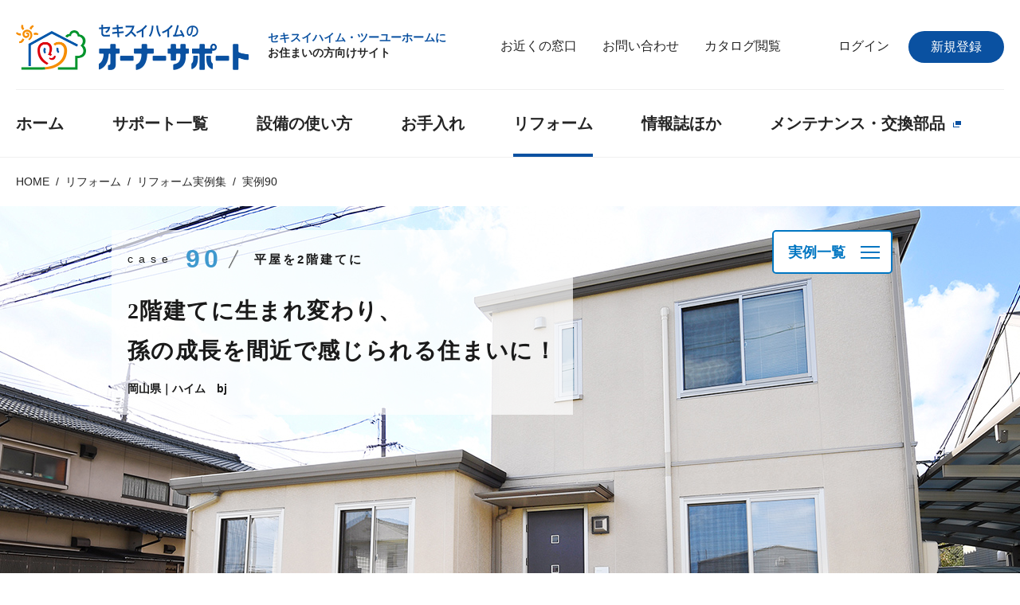

--- FILE ---
content_type: text/html
request_url: https://www.sekisuiheim-owner.jp/reform/reformcase/090.html
body_size: 224167
content:
<!DOCTYPE html>
<html lang="ja">

<head>
  <meta charset="UTF-8">
<!-- Google Tag Manager -->
<script>(function(w,d,s,l,i){w[l]=w[l]||[];w[l].push({'gtm.start':
new Date().getTime(),event:'gtm.js'});var f=d.getElementsByTagName(s)[0],
j=d.createElement(s),dl=l!='dataLayer'?'&l='+l:'';j.async=true;j.src=
'https://www.googletagmanager.com/gtm.js?id='+i+dl;f.parentNode.insertBefore(j,f);
})(window,document,'script','dataLayer','GTM-TDG4Q2Q');</script>
<!-- End Google Tag Manager -->

  <meta http-equiv="X-UA-Compatible" content="IE=edge">
  <meta name="format-detection" content="telephone=no">
  <title>2階建てに生まれ変わり、孫の成長を間近で感じられる住まいに！｜リフォーム実例【公式】セキスイハイムのオーナーサポート</title>
  <meta name="description" content="bjの築10年のリフォーム実例。平屋を2階建に増築し、孫が毎週泊まりに来る、岡山県のお住まいをご紹介します。他にもキッチンや洗面、お風呂などの水まわりリフォームや、屋根・外壁などの外まわりリフォームの実例も数多く掲載しています。" />
  <meta name="keywords" content="リフォーム,実例,事例,施工事例,二世帯,同居,子世帯,親世帯,間取り,2階,セキスイハイム" />
  <meta property="og:site_name" content="https://www.sekisuiheim-owner.jp/" />
  <meta property="og:title" content="リフォーム実例・施工事例｜実例90｜セキスイハイムのオーナーサポート" />
  <meta property="og:type" content="website" />
  <meta property="og:url" content="https://www.sekisuiheim-owner.jp/reform/reformcase/090.html" />
  <meta property="og:description" content="リビングリフォーム、お風呂リフォーム、キッチンリフォーム、トイレリフォームなど、セキスイハイムオーナー様のお住まいリフォームの実例をご紹介しています。" />
  <meta property="og:image" content="https://www.sekisuiheim-owner.jp/reform/reformcase/images/090/bg_hero.jpg" />
  <link rel="stylesheet" href="../../common/css/import.css" />
  <link rel="stylesheet" href="../../common/css/respons.css" media="all" />
  <link rel="stylesheet" href="css/common_nd.css" />
  <link rel="stylesheet" href="css/cases_nd.css" />
  <link rel="stylesheet" href="css/case_list_nd.css" />
  <link rel="stylesheet" href="/common_2021/css/structure.css">
  <script src="/common_2021/js/viewport.js"></script>
</head>

<body class="body--090">
<!-- Google Tag Manager (noscript) -->
<noscript><iframe src="https://www.googletagmanager.com/ns.html?id=GTM-TDG4Q2Q"
height="0" width="0" style="display:none;visibility:hidden"></iframe></noscript>
<!-- End Google Tag Manager (noscript) -->

  <div id="wrapper" class="v2021-wrapper">
    <header class="v2021-header">
  <div class="v2021-header__in">
    <div class="v2021-header__mn">
      <h1 class="v2021-header__mn__lg"><a href="/"><img src="/common_2021/images/logo_header01.png" alt="セキスイハイムのオーナーサポート"></a></h1>
      <p class="v2021-header__mn__tl"><span>セキスイハイム・ツーユーホームに</span><br>お住まいの方向けサイト</p>
      <ul class="v2021-header__mn__nv">
        <li><a href="/inquiry/">お近くの窓口</a></li>
        <li><a href="https://www.sekisuiheim.com/cgi-bin/inquire/member/form.cgi?md=4" target="_blank">お問い合わせ</a></li>
        <li><a href="https://os.sekisuiheim.com/cgi-bin/request/catalog/form.cgi" target="_blank">カタログ閲覧</a></li>
      </ul>
      <div class="v2021-header__mn__li">
        <div class="v2021-header__mn__li__bt"><a href="/member/Member/RegistEmail.aspx">新規登録</a></div>
        <p class="v2021-header__mn__li__t"><a href="/member/login.aspx">ログイン</a></p>
      </div>
      <div class="v2021-header__mn__lo">
        <div class="v2021-header__mn__lo__ln"><a href="javascript:void(0);"></a></div>
        <div class="v2021-header__mn__lo__bx">
          <div class="v2021-header__mn__lo__bx__in">
            <div class="v2021-header__mn__lo__bx__in2">
              <p class="v2021-header__mn__lo__bx__t">アカウント</p>
              <ul class="v2021-header__mn__lo__bx__ul">
                <li><a href="/member/UserRegist.aspx?div=ac_edit">オーナー情報の編集</a></li>
                <li><a href="/sconto/regist/">クーポンサービス SCONTO</a></li>
                <li><a href="/member/_logout.aspx">ログアウト</a></li>
              </ul>
            </div>
          </div>
        </div>
      </div>
      <div class="v2021-header__mn__hm"><a href="javascript:void(0);">
          <div class="v2021-header__mn__hm__p"><span></span><span></span><span></span></div>
          <div class="v2021-header__mn__hm__t">メニュー</div></a></div>
    </div>
    <div class="v2021-header__pi"></div>
    <div class="v2021-header__si"></div>
    <nav class="v2021-header__nv">
      <ul class="v2021-header__nv__ul">
        <li><a href="/">ホーム</a></li>
        <li><a href="/support/">サポート一覧</a></li>
        <li><a href="/equipment/">設備の使い方</a></li>
        <li><a href="/maintenance/">お手入れ</a></li>
        <li><a href="/reform/">リフォーム</a></li>
        <li><a href="/harmonate/">情報誌ほか</a></li>
        <li><a href="https://www.e-shopping-club.com/store/top.aspx" target="_blank">メンテナンス・交換部品<span class="is-win"></span></a></li>
      </ul>
    </nav>
  </div>
</header>
    <div class="v2021-mega">
  <div class="v2021-mega__ms"></div>
  <div class="v2021-mega__in">
    <div class="v2021-mega__in2">
      <div class="v2021-mega__in3">
        <div class="v2021-mega__u">
          <div class="v2021-mega__u__in">
            <div class="v2021-mega__u__in2">
              <div class="v2021-mega__u__cw">
                <div class="v2021-mega__u__cw__c">
                  <p class="v2021-mega__u__tl"><a href="/support/">サポート一覧TOP</a></p>
                  <div class="v2021-mega__u__ss">
                    <p class="v2021-mega__u__ss__tt">我が家の価値を、永く維持する</p>
                    <div class="v2021-mega__u__pu">
                      <ul class="v2021-mega__u__pu__ul">
                        <li>
                          <div class="v2021-mega__u__im"><a href="/support/">
                              <div class="v2021-mega__u__im__pw">
                                <div class="v2021-mega__u__im__p"><img src="/common_2021/images/pic_mega_im01_01.jpg" alt=""></div>
                                <div class="v2021-mega__u__im__bl"></div>
                                <p class="v2021-mega__u__im__dt">詳しく見る</p>
                              </div>
                              <div class="v2021-mega__u__im__tw">
                                <p class="v2021-mega__u__im__t">60年・長期サポート<br>システム</p>
                              </div></a></div>
                        </li>
                        <li>
                          <div class="v2021-mega__u__im"><a href="/support/inspection/">
                              <div class="v2021-mega__u__im__pw">
                                <div class="v2021-mega__u__im__p"><img src="/common_2021/images/pic_mega_im01_02.jpg" alt=""></div>
                                <div class="v2021-mega__u__im__bl"></div>
                                <p class="v2021-mega__u__im__dt">詳しく見る</p>
                              </div>
                              <div class="v2021-mega__u__im__tw">
                                <p class="v2021-mega__u__im__t">点検・診断</p>
                              </div></a></div>
                        </li>
                        <li>
                          <div class="v2021-mega__u__im"><a href="/support/maintenance/">
                              <div class="v2021-mega__u__im__pw">
                                <div class="v2021-mega__u__im__p"><img src="/common_2021/images/pic_mega_im01_03.jpg" alt=""></div>
                                <div class="v2021-mega__u__im__bl"></div>
                                <p class="v2021-mega__u__im__dt">詳しく見る</p>
                              </div>
                              <div class="v2021-mega__u__im__tw">
                                <p class="v2021-mega__u__im__t">メンテナンス</p>
                              </div></a></div>
                        </li>
                        <li>
                          <div class="v2021-mega__u__im"><a href="/support/reform/">
                              <div class="v2021-mega__u__im__pw">
                                <div class="v2021-mega__u__im__p"><img src="/common_2021/images/pic_mega_im01_04.jpg" alt=""></div>
                                <div class="v2021-mega__u__im__bl"></div>
                                <p class="v2021-mega__u__im__dt">詳しく見る</p>
                              </div>
                              <div class="v2021-mega__u__im__tw">
                                <p class="v2021-mega__u__im__t">リフォーム</p>
                              </div></a></div>
                        </li>
                        <li>
                          <div class="v2021-mega__u__im"><a href="/support/stream/">
                              <div class="v2021-mega__u__im__pw">
                                <div class="v2021-mega__u__im__p"><img src="/common_2021/images/pic_mega_im01_05.jpg" alt=""></div>
                                <div class="v2021-mega__u__im__bl"></div>
                                <p class="v2021-mega__u__im__dt">詳しく見る</p>
                              </div>
                              <div class="v2021-mega__u__im__tw">
                                <p class="v2021-mega__u__im__t">スタック＆ストリーム<br>システム</p>
                              </div></a></div>
                        </li>
                      </ul>
                    </div>
                  </div>
                  <div class="v2021-mega__u__ss is-separate">
                    <p class="v2021-mega__u__ss__tt">我が家の次のステージを考える</p>
                    <div class="v2021-mega__u__pu">
                      <ul class="v2021-mega__u__pu__ul">
                        <li>
                          <div class="v2021-mega__u__im"><a href="https://www.sumu-heim.jp/" target="_blank">
                              <div class="v2021-mega__u__im__pw">
                                <div class="v2021-mega__u__im__p"><img src="/common_2021/images/pic_mega_im01_06.jpg" alt=""></div>
                                <div class="v2021-mega__u__im__bl"></div>
                                <p class="v2021-mega__u__im__dt">詳しく見る</p>
                              </div>
                              <div class="v2021-mega__u__im__tw">
                                <p class="v2021-mega__u__im__t">住替え・売却</p>
                              </div></a></div>
                        </li>
                        <li>
                          <div class="v2021-mega__u__im"><a href="https://www.sekifu.co.jp/beheim/sell/" target="_blank">
                              <div class="v2021-mega__u__im__pw">
                                <div class="v2021-mega__u__im__p"><img src="/common_2021/images/pic_mega_im01_10.jpg" alt=""></div>
                                <div class="v2021-mega__u__im__bl"></div>
                                <p class="v2021-mega__u__im__dt">詳しく見る</p>
                              </div>
                              <div class="v2021-mega__u__im__tw">
                                <p class="v2021-mega__u__im__t">ハイムグループの<br>直接買取</p>
                              </div></a></div>
                        </li>
                        <li>
                          <div class="v2021-mega__u__im"><a href="/support/keishou/">
                              <div class="v2021-mega__u__im__pw">
                                <div class="v2021-mega__u__im__p"><img src="/common_2021/images/pic_mega_im01_07.jpg" alt=""></div>
                                <div class="v2021-mega__u__im__bl"></div>
                                <p class="v2021-mega__u__im__dt">詳しく見る</p>
                              </div>
                              <div class="v2021-mega__u__im__tw">
                                <p class="v2021-mega__u__im__t">住まいの継承</p>
                              </div></a></div>
                        </li>
                        <li>
                          <div class="v2021-mega__u__im"><a href="/support/reconstruction/">
                              <div class="v2021-mega__u__im__pw">
                                <div class="v2021-mega__u__im__p"><img src="/common_2021/images/pic_mega_im01_08.jpg" alt=""></div>
                                <div class="v2021-mega__u__im__bl"></div>
                                <p class="v2021-mega__u__im__dt">詳しく見る</p>
                              </div>
                              <div class="v2021-mega__u__im__tw">
                                <p class="v2021-mega__u__im__t">建て替え</p>
                              </div></a></div>
                        </li>
                        <li>
                          <div class="v2021-mega__u__im"><a href="/support/iekarute/">
                              <div class="v2021-mega__u__im__pw">
                                <div class="v2021-mega__u__im__p"><img src="/common_2021/images/pic_mega_im01_09.jpg" alt=""></div>
                                <div class="v2021-mega__u__im__bl"></div>
                                <p class="v2021-mega__u__im__dt">詳しく見る</p>
                              </div>
                              <div class="v2021-mega__u__im__tw">
                                <p class="v2021-mega__u__im__t">住まいの履歴書</p>
                                <p class="v2021-mega__u__im__n">※2011年7月以降の新築ご契約</p>
                              </div></a></div>
                        </li>
                      </ul>
                    </div>
                  </div>
                </div>
                <div class="v2021-mega__u__cw__c">
                  <div class="v2021-mega__u__sc">
                    <div class="v2021-mega__u__x"><a href="javascript:void(0);"><span></span><span>閉じる</span></a></div>
                    <ul class="v2021-mega__u__su">
                      <!--
                      <li><a href="https://www1.fastcloud.jp/t0aqukrrosd/owner/web/index.html" target="_blank">よくいただくご質問</a></li>
                      -->
                      <li><a href="https://www.sekisuiheim.com/cgi-bin/inquire/member/form.cgi?md=4" target="_blank">名義変更</a></li>
                      <li><a href="https://www.sekisuiheim.com/cgi-bin/inquire/member/form.cgi?md=4" target="_blank">ご連絡先の変更</a></li>
                    </ul>
                  </div>
                </div>
              </div>
            </div>
          </div>
        </div>
        <div class="v2021-mega__u">
          <div class="v2021-mega__u__in">
            <div class="v2021-mega__u__in2">
              <div class="v2021-mega__u__cw">
                <div class="v2021-mega__u__cw__c">
                  <p class="v2021-mega__u__tl"><a href="/equipment/">設備の使い方TOP</a></p>
                  <div class="v2021-mega__u__ss">
                    <p class="v2021-mega__u__ss__tt">設備の使い方について</p>
                    <div class="v2021-mega__u__pu">
                      <ul class="v2021-mega__u__pu__ul">
                        <li>
                          <div class="v2021-mega__u__im"><a href="/equipment/#sect01">
                              <div class="v2021-mega__u__im__pw">
                                <div class="v2021-mega__u__im__p"><img src="/common_2021/images/pic_mega_im02_01.jpg" alt=""></div>
                                <div class="v2021-mega__u__im__bl"></div>
                                <p class="v2021-mega__u__im__dt">詳しく見る</p>
                              </div>
                              <div class="v2021-mega__u__im__tw">
                                <p class="v2021-mega__u__im__t">スマートハイムナビ</p>
                              </div></a></div>
                        </li>
                        <li>
                          <div class="v2021-mega__u__im"><a href="/equipment/#sect02">
                              <div class="v2021-mega__u__im__pw">
                                <div class="v2021-mega__u__im__p"><img src="/common_2021/images/pic_mega_im02_02.jpg" alt=""></div>
                                <div class="v2021-mega__u__im__bl"></div>
                                <p class="v2021-mega__u__im__dt">詳しく見る</p>
                              </div>
                              <div class="v2021-mega__u__im__tw">
                                <p class="v2021-mega__u__im__t">ウォームファクトリー</p>
                              </div></a></div>
                        </li>
                        <li>
                          <div class="v2021-mega__u__im"><a href="/equipment/#sect03">
                              <div class="v2021-mega__u__im__pw">
                                <div class="v2021-mega__u__im__p"><img src="/common_2021/images/pic_mega_im02_03.jpg" alt=""></div>
                                <div class="v2021-mega__u__im__bl"></div>
                                <p class="v2021-mega__u__im__dt">詳しく見る</p>
                              </div>
                              <div class="v2021-mega__u__im__tw">
                                <p class="v2021-mega__u__im__t">快適エアリー</p>
                              </div></a></div>
                        </li>
                        <li>
                          <div class="v2021-mega__u__im"><a href="/equipment/#sect04">
                              <div class="v2021-mega__u__im__pw">
                                <div class="v2021-mega__u__im__p"><img src="/common_2021/images/pic_mega_im02_04.jpg" alt=""></div>
                                <div class="v2021-mega__u__im__bl"></div>
                                <p class="v2021-mega__u__im__dt">詳しく見る</p>
                              </div>
                              <div class="v2021-mega__u__im__tw">
                                <p class="v2021-mega__u__im__t">プラス快適ファクトリー</p>
                              </div></a></div>
                        </li>
                        <li>
                          <div class="v2021-mega__u__im"><a href="/equipment/#sect05">
                              <div class="v2021-mega__u__im__pw">
                                <div class="v2021-mega__u__im__p"><img src="/common_2021/images/pic_mega_im02_05.jpg" alt=""></div>
                                <div class="v2021-mega__u__im__bl"></div>
                                <p class="v2021-mega__u__im__dt">詳しく見る</p>
                              </div>
                              <div class="v2021-mega__u__im__tw">
                                <p class="v2021-mega__u__im__t">飲料水貯留システム</p>
                              </div></a></div>
                        </li>
                      </ul>
                    </div>
                  </div>
                </div>
                <div class="v2021-mega__u__cw__c">
                  <div class="v2021-mega__u__sc">
                    <div class="v2021-mega__u__x"><a href="javascript:void(0);"><span></span><span>閉じる</span></a></div>
                    <ul class="v2021-mega__u__su">
                      <li><a href="/equipment/faq.html">よくいただくお問い合わせ</a></li>
                    </ul>
                  </div>
                </div>
              </div>
            </div>
          </div>
        </div>
        <div class="v2021-mega__u">
          <div class="v2021-mega__u__in">
            <div class="v2021-mega__u__in2">
              <div class="v2021-mega__u__cw">
                <div class="v2021-mega__u__cw__c">
                  <p class="v2021-mega__u__tl"><a href="/maintenance/">お手入れTOP</a></p>
                  <div class="v2021-mega__u__ss">
                    <p class="v2021-mega__u__ss__tt">主な部位ごとのお手入れ方法</p>
                    <div class="v2021-mega__u__pu">
                      <ul class="v2021-mega__u__pu__ul">
                        <li>
                          <div class="v2021-mega__u__im"><a href="/maintenance/entrance/01.html">
                              <div class="v2021-mega__u__im__pw">
                                <div class="v2021-mega__u__im__p"><img src="/common_2021/images/pic_mega_im03_01.jpg" alt=""></div>
                                <div class="v2021-mega__u__im__bl"></div>
                                <p class="v2021-mega__u__im__dt">詳しく見る</p>
                              </div>
                              <div class="v2021-mega__u__im__tw">
                                <p class="v2021-mega__u__im__t">玄関</p>
                              </div></a></div>
                        </li>
                        <li>
                          <div class="v2021-mega__u__im"><a href="/maintenance/western_passage/01.html">
                              <div class="v2021-mega__u__im__pw">
                                <div class="v2021-mega__u__im__p"><img src="/common_2021/images/pic_mega_im03_02.jpg" alt=""></div>
                                <div class="v2021-mega__u__im__bl"></div>
                                <p class="v2021-mega__u__im__dt">詳しく見る</p>
                              </div>
                              <div class="v2021-mega__u__im__tw">
                                <p class="v2021-mega__u__im__t">洋室／廊下</p>
                              </div></a></div>
                        </li>
                        <li>
                          <div class="v2021-mega__u__im"><a href="/maintenance/kitchen/01.html">
                              <div class="v2021-mega__u__im__pw">
                                <div class="v2021-mega__u__im__p"><img src="/common_2021/images/pic_mega_im03_03.jpg" alt=""></div>
                                <div class="v2021-mega__u__im__bl"></div>
                                <p class="v2021-mega__u__im__dt">詳しく見る</p>
                              </div>
                              <div class="v2021-mega__u__im__tw">
                                <p class="v2021-mega__u__im__t">キッチン</p>
                              </div></a></div>
                        </li>
                        <li>
                          <div class="v2021-mega__u__im"><a href="/maintenance/door_01/01.html">
                              <div class="v2021-mega__u__im__pw">
                                <div class="v2021-mega__u__im__p"><img src="/common_2021/images/pic_mega_im03_04.jpg" alt=""></div>
                                <div class="v2021-mega__u__im__bl"></div>
                                <p class="v2021-mega__u__im__dt">詳しく見る</p>
                              </div>
                              <div class="v2021-mega__u__im__tw">
                                <p class="v2021-mega__u__im__t">室内ドア</p>
                              </div></a></div>
                        </li>
                        <li>
                          <div class="v2021-mega__u__im"><a href="/maintenance/toilet/01.html">
                              <div class="v2021-mega__u__im__pw">
                                <div class="v2021-mega__u__im__p"><img src="/common_2021/images/pic_mega_im03_05.jpg" alt=""></div>
                                <div class="v2021-mega__u__im__bl"></div>
                                <p class="v2021-mega__u__im__dt">詳しく見る</p>
                              </div>
                              <div class="v2021-mega__u__im__tw">
                                <p class="v2021-mega__u__im__t">洗面／トイレ</p>
                              </div></a></div>
                        </li>
                        <li>
                          <div class="v2021-mega__u__im"><a href="/maintenance/window/01.html">
                              <div class="v2021-mega__u__im__pw">
                                <div class="v2021-mega__u__im__p"><img src="/common_2021/images/pic_mega_im03_06.jpg" alt=""></div>
                                <div class="v2021-mega__u__im__bl"></div>
                                <p class="v2021-mega__u__im__dt">詳しく見る</p>
                              </div>
                              <div class="v2021-mega__u__im__tw">
                                <p class="v2021-mega__u__im__t">窓</p>
                              </div></a></div>
                        </li>
                        <li>
                          <div class="v2021-mega__u__im"><a href="/maintenance/bathroom/01.html">
                              <div class="v2021-mega__u__im__pw">
                                <div class="v2021-mega__u__im__p"><img src="/common_2021/images/pic_mega_im03_07.jpg" alt=""></div>
                                <div class="v2021-mega__u__im__bl"></div>
                                <p class="v2021-mega__u__im__dt">詳しく見る</p>
                              </div>
                              <div class="v2021-mega__u__im__tw">
                                <p class="v2021-mega__u__im__t">浴室</p>
                              </div></a></div>
                        </li>
                        <li>
                          <div class="v2021-mega__u__im"><a href="/maintenance/shutter/01.html">
                              <div class="v2021-mega__u__im__pw">
                                <div class="v2021-mega__u__im__p"><img src="/common_2021/images/pic_mega_im03_08.jpg" alt=""></div>
                                <div class="v2021-mega__u__im__bl"></div>
                                <p class="v2021-mega__u__im__dt">詳しく見る</p>
                              </div>
                              <div class="v2021-mega__u__im__tw">
                                <p class="v2021-mega__u__im__t">雨戸／シャッター</p>
                              </div></a></div>
                        </li>
                        <li>
                          <div class="v2021-mega__u__im"><a href="/maintenance/curtain_blind/01.html">
                              <div class="v2021-mega__u__im__pw">
                                <div class="v2021-mega__u__im__p"><img src="/common_2021/images/pic_mega_im03_09.jpg" alt=""></div>
                                <div class="v2021-mega__u__im__bl"></div>
                                <p class="v2021-mega__u__im__dt">詳しく見る</p>
                              </div>
                              <div class="v2021-mega__u__im__tw">
                                <p class="v2021-mega__u__im__t">カーテン／ブラインド</p>
                              </div></a></div>
                        </li>
                        <li>
                          <div class="v2021-mega__u__im"><a href="/maintenance/screen/01.html">
                              <div class="v2021-mega__u__im__pw">
                                <div class="v2021-mega__u__im__p"><img src="/common_2021/images/pic_mega_im03_10.jpg" alt=""></div>
                                <div class="v2021-mega__u__im__bl"></div>
                                <p class="v2021-mega__u__im__dt">詳しく見る</p>
                              </div>
                              <div class="v2021-mega__u__im__tw">
                                <p class="v2021-mega__u__im__t">網戸</p>
                              </div></a></div>
                        </li>
                        <li>
                          <div class="v2021-mega__u__im"><a href="/maintenance/outdoor/01.html">
                              <div class="v2021-mega__u__im__pw">
                                <div class="v2021-mega__u__im__p"><img src="/common_2021/images/pic_mega_im03_11.jpg" alt=""></div>
                                <div class="v2021-mega__u__im__bl"></div>
                                <p class="v2021-mega__u__im__dt">詳しく見る</p>
                              </div>
                              <div class="v2021-mega__u__im__tw">
                                <p class="v2021-mega__u__im__t">外まわり</p>
                              </div></a></div>
                        </li>
                        <li>
                          <div class="v2021-mega__u__im"><a href="/maintenance/light/01.html">
                              <div class="v2021-mega__u__im__pw">
                                <div class="v2021-mega__u__im__p"><img src="/common_2021/images/pic_mega_im03_12.jpg" alt=""></div>
                                <div class="v2021-mega__u__im__bl"></div>
                                <p class="v2021-mega__u__im__dt">詳しく見る</p>
                              </div>
                              <div class="v2021-mega__u__im__tw">
                                <p class="v2021-mega__u__im__t">照明</p>
                              </div></a></div>
                        </li>
                        <li>
                          <div class="v2021-mega__u__im"><a href="/maintenance/air_conditioning/01.html">
                              <div class="v2021-mega__u__im__pw">
                                <div class="v2021-mega__u__im__p"><img src="/common_2021/images/pic_mega_im03_13.jpg" alt=""></div>
                                <div class="v2021-mega__u__im__bl"></div>
                                <p class="v2021-mega__u__im__dt">詳しく見る</p>
                              </div>
                              <div class="v2021-mega__u__im__tw">
                                <p class="v2021-mega__u__im__t">空調</p>
                              </div></a></div>
                        </li>
                        <li>
                          <div class="v2021-mega__u__im"><a href="/maintenance/japanese/01.html">
                              <div class="v2021-mega__u__im__pw">
                                <div class="v2021-mega__u__im__p"><img src="/common_2021/images/pic_mega_im03_14.jpg" alt=""></div>
                                <div class="v2021-mega__u__im__bl"></div>
                                <p class="v2021-mega__u__im__dt">詳しく見る</p>
                              </div>
                              <div class="v2021-mega__u__im__tw">
                                <p class="v2021-mega__u__im__t">和室</p>
                              </div></a></div>
                        </li>
                        <li>
                          <div class="v2021-mega__u__im"><a href="/maintenance/door_02/01.html">
                              <div class="v2021-mega__u__im__pw">
                                <div class="v2021-mega__u__im__p"><img src="/common_2021/images/pic_mega_im03_15.jpg" alt=""></div>
                                <div class="v2021-mega__u__im__bl"></div>
                                <p class="v2021-mega__u__im__dt">詳しく見る</p>
                              </div>
                              <div class="v2021-mega__u__im__tw">
                                <p class="v2021-mega__u__im__t">勝手口ドア</p>
                              </div></a></div>
                        </li>
                        <li>
                          <div class="v2021-mega__u__im"><a href="/maintenance/others/01.html">
                              <div class="v2021-mega__u__im__pw">
                                <div class="v2021-mega__u__im__p"><img src="/common_2021/images/pic_mega_im03_16.jpg" alt=""></div>
                                <div class="v2021-mega__u__im__bl"></div>
                                <p class="v2021-mega__u__im__dt">詳しく見る</p>
                              </div>
                              <div class="v2021-mega__u__im__tw">
                                <p class="v2021-mega__u__im__t">カビ・結露・におい</p>
                              </div></a></div>
                        </li>
                        <li>
                          <div class="v2021-mega__u__im"><a href="/maintenance/equipment/05.html">
                              <div class="v2021-mega__u__im__pw">
                                <div class="v2021-mega__u__im__p"><img src="/common_2021/images/pic_mega_im03_17.jpg" alt=""></div>
                                <div class="v2021-mega__u__im__bl"></div>
                                <p class="v2021-mega__u__im__dt">詳しく見る</p>
                              </div>
                              <div class="v2021-mega__u__im__tw">
                                <p class="v2021-mega__u__im__t">水道管など</p>
                              </div></a></div>
                        </li>
                      </ul>
                    </div>
                  </div>
                  <div class="v2021-mega__u__ss is-separate">
                    <p class="v2021-mega__u__ss__tt">季節のお手入れ</p>
                    <div class="v2021-mega__u__pu">
                      <ul class="v2021-mega__u__pu__ul">
                        <li>
                          <div class="v2021-mega__u__im"><a href="/maintenance/season/spring/spring003.html">
                              <div class="v2021-mega__u__im__pw">
                                <div class="v2021-mega__u__im__p"><img src="/common_2021/images/pic_mega_im03_18.jpg" alt=""></div>
                                <div class="v2021-mega__u__im__bl"></div>
                                <p class="v2021-mega__u__im__dt">詳しく見る</p>
                              </div>
                              <div class="v2021-mega__u__im__tw">
                                <p class="v2021-mega__u__im__t">春のお手入れ</p>
                              </div></a></div>
                        </li>
                        <li>
                          <div class="v2021-mega__u__im"><a href="/maintenance/season/summer/summer001.html">
                              <div class="v2021-mega__u__im__pw">
                                <div class="v2021-mega__u__im__p"><img src="/common_2021/images/pic_mega_im03_19.jpg" alt=""></div>
                                <div class="v2021-mega__u__im__bl"></div>
                                <p class="v2021-mega__u__im__dt">詳しく見る</p>
                              </div>
                              <div class="v2021-mega__u__im__tw">
                                <p class="v2021-mega__u__im__t">夏のお手入れ</p>
                              </div></a></div>
                        </li>
                        <li>
                          <div class="v2021-mega__u__im"><a href="/maintenance/season/autumn/autumn001.html">
                              <div class="v2021-mega__u__im__pw">
                                <div class="v2021-mega__u__im__p"><img src="/common_2021/images/pic_mega_im03_20.jpg" alt=""></div>
                                <div class="v2021-mega__u__im__bl"></div>
                                <p class="v2021-mega__u__im__dt">詳しく見る</p>
                              </div>
                              <div class="v2021-mega__u__im__tw">
                                <p class="v2021-mega__u__im__t">秋のお手入れ</p>
                              </div></a></div>
                        </li>
                        <li>
                          <div class="v2021-mega__u__im"><a href="/maintenance/season/winter/winter006.html">
                              <div class="v2021-mega__u__im__pw">
                                <div class="v2021-mega__u__im__p"><img src="/common_2021/images/pic_mega_im03_21.jpg" alt=""></div>
                                <div class="v2021-mega__u__im__bl"></div>
                                <p class="v2021-mega__u__im__dt">詳しく見る</p>
                              </div>
                              <div class="v2021-mega__u__im__tw">
                                <p class="v2021-mega__u__im__t">冬のお手入れ</p>
                              </div></a></div>
                        </li>
                      </ul>
                    </div>
                  </div>
                </div>
                <div class="v2021-mega__u__cw__c">
                  <div class="v2021-mega__u__sc">
                    <div class="v2021-mega__u__x"><a href="javascript:void(0);"><span></span><span>閉じる</span></a></div>
                    <ul class="v2021-mega__u__su">
                      <li><a href="/maintenance/dokuhon/">お手入れ読本ダウンロード</a></li>
                      <li><a href="/maintenance/#c01">お手入れ動画</a></li>
                      <li><a href="/maintenance/season/">お手入れカレンダー</a></li>
                      <li><a href="/maintenance/jikanwari/">時間割大掃除</a></li>
                    </ul>
                  </div>
                </div>
              </div>
            </div>
          </div>
        </div>
        <div class="v2021-mega__u">
          <div class="v2021-mega__u__in">
            <div class="v2021-mega__u__in2">
              <div class="v2021-mega__u__cw">
                <div class="v2021-mega__u__cw__c">
                  <p class="v2021-mega__u__tl"><a href="/reform/">リフォームTOP</a></p>
                  <div class="v2021-mega__u__rb"><a href="/reform/about_reform/">
                      <div class="v2021-mega__u__rb__cw">
                        <div class="v2021-mega__u__rb__cw__c">
                          <div class="v2021-mega__u__rb__p"><span><img src="/common_2021/images/pic_mega_rb01.png" alt="SEKISUI Fami-S 純正／認定 MENU"></span></div>
                        </div>
                        <div class="v2021-mega__u__rb__cw__c">
                          <p class="v2021-mega__u__rb__t">セキスイファミエスの<strong>純正／認定リフォームとは？</strong></p>
                        </div>
                      </div></a></div>
                  <div class="v2021-mega__u__ss">
                    <p class="v2021-mega__u__ss__tt">内装のリフォーム</p>
                    <div class="v2021-mega__u__pu">
                      <ul class="v2021-mega__u__pu__ul">
                        <li>
                          <div class="v2021-mega__u__im"><a href="/reform/bath/index.html">
                              <div class="v2021-mega__u__im__pw">
                                <div class="v2021-mega__u__im__p"><img src="/common_2021/images/pic_mega_im04_01.jpg" alt=""></div>
                                <div class="v2021-mega__u__im__bl"></div>
                                <p class="v2021-mega__u__im__dt">詳しく見る</p>
                              </div>
                              <div class="v2021-mega__u__im__tw">
                                <p class="v2021-mega__u__im__t">浴室</p>
                              </div></a></div>
                        </li>
                        <li>
                          <div class="v2021-mega__u__im"><a href="/reform/kitchen/index.html">
                              <div class="v2021-mega__u__im__pw">
                                <div class="v2021-mega__u__im__p"><img src="/common_2021/images/pic_mega_im04_02.jpg" alt=""></div>
                                <div class="v2021-mega__u__im__bl"></div>
                                <p class="v2021-mega__u__im__dt">詳しく見る</p>
                              </div>
                              <div class="v2021-mega__u__im__tw">
                                <p class="v2021-mega__u__im__t">キッチン</p>
                              </div></a></div>
                        </li>
                        <li>
                          <div class="v2021-mega__u__im"><a href="/reform/toilet/">
                              <div class="v2021-mega__u__im__pw">
                                <div class="v2021-mega__u__im__p"><img src="/common_2021/images/pic_mega_im04_03.jpg" alt=""></div>
                                <div class="v2021-mega__u__im__bl"></div>
                                <p class="v2021-mega__u__im__dt">詳しく見る</p>
                              </div>
                              <div class="v2021-mega__u__im__tw">
                                <p class="v2021-mega__u__im__t">トイレ</p>
                              </div></a></div>
                        </li>
                        <li>
                          <div class="v2021-mega__u__im"><a href="/reform/sanitary/">
                              <div class="v2021-mega__u__im__pw">
                                <div class="v2021-mega__u__im__p"><img src="/common_2021/images/pic_mega_im04_04.jpg" alt=""></div>
                                <div class="v2021-mega__u__im__bl"></div>
                                <p class="v2021-mega__u__im__dt">詳しく見る</p>
                              </div>
                              <div class="v2021-mega__u__im__tw">
                                <p class="v2021-mega__u__im__t">洗面室</p>
                              </div></a></div>
                        </li>
                        <li class="is-clear">
                          <div class="v2021-mega__u__im"><a href="/reform/kaisou/">
                              <div class="v2021-mega__u__im__pw">
                                <div class="v2021-mega__u__im__p"><img src="/common_2021/images/pic_mega_im04_05.jpg" alt=""></div>
                                <div class="v2021-mega__u__im__bl"></div>
                                <p class="v2021-mega__u__im__dt">詳しく見る</p>
                              </div>
                              <div class="v2021-mega__u__im__tw">
                                <p class="v2021-mega__u__im__t">間取り変更</p>
                              </div></a></div>
                        </li>
                        <li>
                          <div class="v2021-mega__u__im"><a href="/reform/interior/onnetsu.html">
                              <div class="v2021-mega__u__im__pw">
                                <div class="v2021-mega__u__im__p"><img src="/common_2021/images/pic_mega_im04_06.jpg" alt=""></div>
                                <div class="v2021-mega__u__im__bl"></div>
                                <p class="v2021-mega__u__im__dt">詳しく見る</p>
                              </div>
                              <div class="v2021-mega__u__im__tw">
                                <p class="v2021-mega__u__im__t">快適性能UPリフォーム</p>
                              </div></a></div>
                        </li>
                        <li>
                          <div class="v2021-mega__u__im"><a href="/reform/interior/air-conditioning-system/">
                              <div class="v2021-mega__u__im__pw">
                                <div class="v2021-mega__u__im__p"><img src="/common_2021/images/pic_mega_im04_24.jpg" alt=""></div>
                                <div class="v2021-mega__u__im__bl"></div>
                                <p class="v2021-mega__u__im__dt">詳しく見る</p>
                              </div>
                              <div class="v2021-mega__u__im__tw">
                                <p class="v2021-mega__u__im__t">空調システム</p>
                              </div></a></div>
                        </li>
                      </ul>
                    </div>
                  </div>
                  <div class="v2021-mega__u__ss is-separate">
                    <p class="v2021-mega__u__ss__tt">外装のリフォーム</p>
                    <div class="v2021-mega__u__pu">
                      <ul class="v2021-mega__u__pu__ul">
                        <li>
                          <div class="v2021-mega__u__im"><a href="/reform/exterior/outerwall.html">
                              <div class="v2021-mega__u__im__pw">
                                <div class="v2021-mega__u__im__p"><img src="/common_2021/images/pic_mega_im04_07.jpg" alt=""></div>
                                <div class="v2021-mega__u__im__bl"></div>
                                <p class="v2021-mega__u__im__dt">詳しく見る</p>
                              </div>
                              <div class="v2021-mega__u__im__tw">
                                <p class="v2021-mega__u__im__t">外壁</p>
                              </div></a></div>
                        </li>
                        <li>
                          <div class="v2021-mega__u__im"><a href="/reform/exterior/roof.html">
                              <div class="v2021-mega__u__im__pw">
                                <div class="v2021-mega__u__im__p"><img src="/common_2021/images/pic_mega_im04_08.jpg" alt=""></div>
                                <div class="v2021-mega__u__im__bl"></div>
                                <p class="v2021-mega__u__im__dt">詳しく見る</p>
                              </div>
                              <div class="v2021-mega__u__im__tw">
                                <p class="v2021-mega__u__im__t">屋根・外装材</p>
                              </div></a></div>
                        </li>
                        <li>
                          <div class="v2021-mega__u__im"><a href="/reform/exterior/window.html">
                              <div class="v2021-mega__u__im__pw">
                                <div class="v2021-mega__u__im__p"><img src="/common_2021/images/pic_mega_im04_09.jpg" alt=""></div>
                                <div class="v2021-mega__u__im__bl"></div>
                                <p class="v2021-mega__u__im__dt">詳しく見る</p>
                              </div>
                              <div class="v2021-mega__u__im__tw">
                                <p class="v2021-mega__u__im__t">窓</p>
                              </div></a></div>
                        </li>
                        <li>
                          <div class="v2021-mega__u__im"><a href="/reform/exterior/entrance.html">
                              <div class="v2021-mega__u__im__pw">
                                <div class="v2021-mega__u__im__p"><img src="/common_2021/images/pic_mega_im04_10.jpg" alt=""></div>
                                <div class="v2021-mega__u__im__bl"></div>
                                <p class="v2021-mega__u__im__dt">詳しく見る</p>
                              </div>
                              <div class="v2021-mega__u__im__tw">
                                <p class="v2021-mega__u__im__t">ドア／玄関まわり</p>
                              </div></a></div>
                        </li>
                        <li class="is-clear">
                          <div class="v2021-mega__u__im"><a href="/reform/exterior/outdoor_facilities.html">
                              <div class="v2021-mega__u__im__pw">
                                <div class="v2021-mega__u__im__p"><img src="/common_2021/images/pic_mega_im04_11.jpg" alt=""></div>
                                <div class="v2021-mega__u__im__bl"></div>
                                <p class="v2021-mega__u__im__dt">詳しく見る</p>
                              </div>
                              <div class="v2021-mega__u__im__tw">
                                <p class="v2021-mega__u__im__t">バルコニー</p>
                              </div></a></div>
                        </li>
                        <li>
                          <div class="v2021-mega__u__im"><a href="/reform/exterior/others.html#co1">
                              <div class="v2021-mega__u__im__pw">
                                <div class="v2021-mega__u__im__p"><img src="/common_2021/images/pic_mega_im04_12.jpg" alt=""></div>
                                <div class="v2021-mega__u__im__bl"></div>
                                <p class="v2021-mega__u__im__dt">詳しく見る</p>
                              </div>
                              <div class="v2021-mega__u__im__tw">
                                <p class="v2021-mega__u__im__t">防犯</p>
                              </div></a></div>
                        </li>
                        <li>
                          <div class="v2021-mega__u__im"><a href="/reform/exterior/others.html#co2">
                              <div class="v2021-mega__u__im__pw">
                                <div class="v2021-mega__u__im__p"><img src="/common_2021/images/pic_mega_im04_13.jpg" alt=""></div>
                                <div class="v2021-mega__u__im__bl"></div>
                                <p class="v2021-mega__u__im__dt">詳しく見る</p>
                              </div>
                              <div class="v2021-mega__u__im__tw">
                                <p class="v2021-mega__u__im__t">エクステリアアイテム</p>
                              </div></a></div>
                        </li>
                      </ul>
                    </div>
                  </div>
                  <div class="v2021-mega__u__ss is-separate">
                    <p class="v2021-mega__u__ss__tt">ライフライン・エネルギーのリフォーム</p>
                    <div class="v2021-mega__u__pu">
                      <ul class="v2021-mega__u__pu__ul">
                        <li>
                          <div class="v2021-mega__u__im"><a href="/reform/lifeline/solar/">
                              <div class="v2021-mega__u__im__pw">
                                <div class="v2021-mega__u__im__p"><img src="/common_2021/images/pic_mega_im04_15.jpg" alt=""></div>
                                <div class="v2021-mega__u__im__bl"></div>
                                <p class="v2021-mega__u__im__dt">詳しく見る</p>
                              </div>
                              <div class="v2021-mega__u__im__tw">
                                <p class="v2021-mega__u__im__t">太陽光発電</p>
                              </div></a></div>
                        </li>
                        <li>
                          <div class="v2021-mega__u__im"><a href="/reform/lifeline/fit/">
                              <div class="v2021-mega__u__im__pw">
                                <div class="v2021-mega__u__im__p"><img src="/common_2021/images/pic_mega_im04_21.jpg" alt=""></div>
                                <div class="v2021-mega__u__im__bl"></div>
                                <p class="v2021-mega__u__im__dt">詳しく見る</p>
                              </div>
                              <div class="v2021-mega__u__im__tw">
                                <p class="v2021-mega__u__im__t">太陽光設置済みの方へ</p>
                              </div></a></div>
                        </li>
                        <li>
                          <div class="v2021-mega__u__im"><a href="/reform/lifeline/chikuden/">
                              <div class="v2021-mega__u__im__pw">
                                <div class="v2021-mega__u__im__p"><img src="/common_2021/images/pic_mega_im04_14.jpg" alt=""></div>
                                <div class="v2021-mega__u__im__bl"></div>
                                <p class="v2021-mega__u__im__dt">詳しく見る</p>
                              </div>
                              <div class="v2021-mega__u__im__tw">
                                <p class="v2021-mega__u__im__t">蓄電システム</p>
                              </div></a></div>
                        </li>
                        <li>
                          <div class="v2021-mega__u__im"><a href="/reform/lifeline/hems/">
                              <div class="v2021-mega__u__im__pw">
                                <div class="v2021-mega__u__im__p"><img src="/common_2021/images/pic_mega_im04_16.jpg" alt=""></div>
                                <div class="v2021-mega__u__im__bl"></div>
                                <p class="v2021-mega__u__im__dt">詳しく見る</p>
                              </div>
                              <div class="v2021-mega__u__im__tw">
                                <p class="v2021-mega__u__im__t">HEMS</p>
                              </div></a></div>
                        </li>
                      </ul>
                    </div>
                  </div>
                  <div class="v2021-mega__u__ss is-separate">
                    <p class="v2021-mega__u__ss__tt">テーマ別リフォーム</p>
                    <div class="v2021-mega__u__pu">
                      <ul class="v2021-mega__u__pu__ul">
                        <li>
                          <div class="v2021-mega__u__im"><a href="/reform/reformcase/">
                              <div class="v2021-mega__u__im__pw">
                                <div class="v2021-mega__u__im__p"><img src="/common_2021/images/pic_mega_im04_17.jpg" alt=""></div>
                                <div class="v2021-mega__u__im__bl"></div>
                                <p class="v2021-mega__u__im__dt">詳しく見る</p>
                              </div>
                              <div class="v2021-mega__u__im__tw">
                                <p class="v2021-mega__u__im__t">リフォーム実例集</p>
                              </div></a></div>
                        </li>
                        <li>
                          <div class="v2021-mega__u__im"><a href="/reform/dandori/index.html">
                              <div class="v2021-mega__u__im__pw">
                                <div class="v2021-mega__u__im__p"><img src="/common_2021/images/pic_mega_im04_20.jpg" alt=""></div>
                                <div class="v2021-mega__u__im__bl"></div>
                                <p class="v2021-mega__u__im__dt">詳しく見る</p>
                              </div>
                              <div class="v2021-mega__u__im__tw">
                                <p class="v2021-mega__u__im__t">リフォームのダンドリ</p>
                              </div></a></div>
                        </li>
                        <li>
                          <div class="v2021-mega__u__im"><a href="/reform/about_reform/">
                              <div class="v2021-mega__u__im__pw">
                                <div class="v2021-mega__u__im__p"><img src="/common_2021/images/pic_mega_im04_22.jpg" alt=""></div>
                                <div class="v2021-mega__u__im__bl"></div>
                                <p class="v2021-mega__u__im__dt">詳しく見る</p>
                              </div>
                              <div class="v2021-mega__u__im__tw">
                                <p class="v2021-mega__u__im__t">純正／認定リフォーム</p>
                              </div></a></div>
                        </li>
                      </ul>
                    </div>
                  </div>
                </div>
                <div class="v2021-mega__u__cw__c">
                  <div class="v2021-mega__u__sc">
                    <div class="v2021-mega__u__x"><a href="javascript:void(0);"><span></span><span>閉じる</span></a></div>
                    <div class="v2021-mega__u__ct">
                      <p class="v2021-mega__u__ct__tt">リフォームのカタログをさがす</p>
                      <p class="v2021-mega__u__ct__t">お手元でご覧になりたい場合は、<br>無料で資料請求もできます。</p>
                      <ul class="v2021-mega__u__ct__ul">
                        <li>
                          <div class="v2021-mega__u__ct__ul__cw">
                            <div class="v2021-mega__u__ct__ul__cw__c">
                              <div class="v2021-mega__u__ct__ul__p"><span><img src="/common_2021/images/pic_mega_catalog46.jpg" alt=""></span></div>
                            </div>
                            <div class="v2021-mega__u__ct__ul__cw__c">
                              <p class="v2021-mega__u__ct__ul__t">ファミエス総合カタログ</p>
                            </div>
                          </div>
                        </li>
                        <li>
                          <div class="v2021-mega__u__ct__ul__cw">
                            <div class="v2021-mega__u__ct__ul__cw__c">
                              <div class="v2021-mega__u__ct__ul__p"><span><img src="/common_2021/images/pic_mega_catalog01.jpg" alt=""></span></div>
                            </div>
                            <div class="v2021-mega__u__ct__ul__cw__c">
                              <p class="v2021-mega__u__ct__ul__t">セキスイハイム・<br>ツーユーホームの<br>リフォーム実例集</p>
                            </div>
                          </div>
                        </li>
                        <li>
                          <div class="v2021-mega__u__ct__ul__cw">
                            <div class="v2021-mega__u__ct__ul__cw__c">
                              <div class="v2021-mega__u__ct__ul__p"><span><img src="/common_2021/images/pic_mega_catalog55.jpg" alt=""></span></div>
                            </div>
                            <div class="v2021-mega__u__ct__ul__cw__c">
                              <p class="v2021-mega__u__ct__ul__t">外装リフレッシュ<br>総合カタログ</p>
                            </div>
                          </div>
                        </li>
                      </ul>
                      <div class="v2021-mega__u__ct__bt"><a href="https://os.sekisuiheim.com/cgi-bin/request/catalog/form.cgi" target="_blank">カタログ閲覧・請求</a></div>
                    </div>
                  </div>
                </div>
              </div>
            </div>
          </div>
        </div>
        <div class="v2021-mega__u">
          <div class="v2021-mega__u__in">
            <div class="v2021-mega__u__in2">
              <div class="v2021-mega__u__cw">
                <div class="v2021-mega__u__cw__c">
                  <p class="v2021-mega__u__tl"><a href="/harmonate/">情報誌ほかTOP</a></p>
                  <div class="v2021-mega__u__ss">
                    <p class="v2021-mega__u__ss__tt">暮らしと住まいの情報サイト</p>
                    <div class="v2021-mega__u__hm">
                      <div class="v2021-mega__u__hm__c">
                        <div class="v2021-mega__u__hm__lg"><img src="/common_2021/images/pic_mega_harmonate02.jpg" alt="ハーモネート"></div>
                      </div>
                      <div class="v2021-mega__u__hm__c">
                        <p class="v2021-mega__u__hm__t">季節に応じたテーマの特集企画や、暮らしと住まいをより快適に、さらに便利に進化させるための情報などを満載してお届けしています。</p>
                        <ul class="v2021-mega__u__hm__bt">
                          <li><a href="/harmonate/">ハーモネートを見る</a></li>
                          <li><a href="/voice/">アンケート&amp;プレゼント応募</a></li>
                        </ul>
                      </div>
                    </div>
                  </div>
                  <div class="v2021-mega__u__ss is-separate">
                    <p class="v2021-mega__u__ss__tt">これまでの記事一覧</p>
                    <div class="v2021-mega__u__pu">
                      <ul class="v2021-mega__u__pu__ul">
                        <li>
                          <div class="v2021-mega__u__im"><a href="/harmonate/feature/">
                              <div class="v2021-mega__u__im__pw">
                                <div class="v2021-mega__u__im__p"><img src="/common_2021/images/pic_mega_im05_08.jpg" alt=""></div>
                                <div class="v2021-mega__u__im__bl"></div>
                                <p class="v2021-mega__u__im__dt">詳しく見る</p>
                              </div>
                              <div class="v2021-mega__u__im__tw">
                                <p class="v2021-mega__u__im__t">特集</p>
                              </div></a></div>
                        </li>
                        <li>
                          <div class="v2021-mega__u__im"><a href="/harmonate/katazuke/practice/">
                              <div class="v2021-mega__u__im__pw">
                                <div class="v2021-mega__u__im__p"><img src="/common_2021/images/pic_mega_im05_01.jpg" alt=""></div>
                                <div class="v2021-mega__u__im__bl"></div>
                                <p class="v2021-mega__u__im__dt">詳しく見る</p>
                              </div>
                              <div class="v2021-mega__u__im__tw">
                                <p class="v2021-mega__u__im__t">快適収納レッスン</p>
                              </div></a></div>
                        </li>
                        <li>
                          <div class="v2021-mega__u__im"><a href="/harmonate/money/">
                              <div class="v2021-mega__u__im__pw">
                                <div class="v2021-mega__u__im__p"><img src="/common_2021/images/pic_mega_im05_09.jpg" alt=""></div>
                                <div class="v2021-mega__u__im__bl"></div>
                                <p class="v2021-mega__u__im__dt">詳しく見る</p>
                              </div>
                              <div class="v2021-mega__u__im__tw">
                                <p class="v2021-mega__u__im__t">暮らしのマネー知恵袋</p>
                              </div></a></div>
                        </li>
                        <li>
                          <div class="v2021-mega__u__im"><a href="/reform/reformcase/">
                              <div class="v2021-mega__u__im__pw">
                                <div class="v2021-mega__u__im__p"><img src="/common_2021/images/pic_mega_im05_10.jpg" alt=""></div>
                                <div class="v2021-mega__u__im__bl"></div>
                                <p class="v2021-mega__u__im__dt">詳しく見る</p>
                              </div>
                              <div class="v2021-mega__u__im__tw">
                                <p class="v2021-mega__u__im__t">リフォーム実例</p>
                              </div></a></div>
                        </li>
                        <li>
                          <div class="v2021-mega__u__im"><a href="/harmonate/styleup/">
                              <div class="v2021-mega__u__im__pw">
                                <div class="v2021-mega__u__im__p"><img src="/common_2021/images/pic_mega_im05_11.jpg" alt=""></div>
                                <div class="v2021-mega__u__im__bl"></div>
                                <p class="v2021-mega__u__im__dt">詳しく見る</p>
                              </div>
                              <div class="v2021-mega__u__im__tw">
                                <p class="v2021-mega__u__im__t">住まいスタイルアップ</p>
                              </div></a></div>
                        </li>
                        <li>
                          <div class="v2021-mega__u__im"><a href="/harmonate/life/">
                              <div class="v2021-mega__u__im__pw">
                                <div class="v2021-mega__u__im__p"><img src="/common_2021/images/pic_mega_im05_12.jpg" alt=""></div>
                                <div class="v2021-mega__u__im__bl"></div>
                                <p class="v2021-mega__u__im__dt">詳しく見る</p>
                              </div>
                              <div class="v2021-mega__u__im__tw">
                                <p class="v2021-mega__u__im__t">暮らしの安全を守る</p>
                              </div></a></div>
                        </li>
                        <li>
                          <div class="v2021-mega__u__im"><a href="/harmonate/forum/">
                              <div class="v2021-mega__u__im__pw">
                                <div class="v2021-mega__u__im__p"><img src="/common_2021/images/pic_mega_im05_13.jpg" alt=""></div>
                                <div class="v2021-mega__u__im__bl"></div>
                                <p class="v2021-mega__u__im__dt">詳しく見る</p>
                              </div>
                              <div class="v2021-mega__u__im__tw">
                                <p class="v2021-mega__u__im__t">ハーモネートフォーラム</p>
                              </div></a></div>
                        </li>
                        <li>
                          <div class="v2021-mega__u__im"><a href="/harmonate/report/">
                              <div class="v2021-mega__u__im__pw">
                                <div class="v2021-mega__u__im__p"><img src="/common_2021/images/pic_mega_im05_14.jpg" alt=""></div>
                                <div class="v2021-mega__u__im__bl"></div>
                                <p class="v2021-mega__u__im__dt">詳しく見る</p>
                              </div>
                              <div class="v2021-mega__u__im__tw">
                                <p class="v2021-mega__u__im__t">アンケートレポート</p>
                              </div></a></div>
                        </li>
                        <li>
                          <div class="v2021-mega__u__im"><a href="/harmonate/seasonal_care/">
                              <div class="v2021-mega__u__im__pw">
                                <div class="v2021-mega__u__im__p"><img src="/common_2021/images/pic_mega_im05_15.jpg" alt=""></div>
                                <div class="v2021-mega__u__im__bl"></div>
                                <p class="v2021-mega__u__im__dt">詳しく見る</p>
                              </div>
                              <div class="v2021-mega__u__im__tw">
                                <p class="v2021-mega__u__im__t">季節のお手入れ</p>
                              </div></a></div>
                        </li>
                        <li>
                          <div class="v2021-mega__u__im"><a href="/harmonate/house_care/">
                              <div class="v2021-mega__u__im__pw">
                                <div class="v2021-mega__u__im__p"><img src="/common_2021/images/pic_mega_im05_16.jpg" alt=""></div>
                                <div class="v2021-mega__u__im__bl"></div>
                                <p class="v2021-mega__u__im__dt">詳しく見る</p>
                              </div>
                              <div class="v2021-mega__u__im__tw">
                                <p class="v2021-mega__u__im__t">暮らしの相談室</p>
                              </div></a></div>
                        </li>
                      </ul>
                    </div>
                  </div>
                  <div class="v2021-mega__u__ss is-separate">
                    <p class="v2021-mega__u__ss__tt">その他 お役立ち情報</p>
                    <div class="v2021-mega__u__pu">
                      <ul class="v2021-mega__u__pu__ul">
                        <li>
                          <div class="v2021-mega__u__im"><a href="https://sso.smart-heim.com/sso/UI/Login?realm=/sso&amp;goto=https%3A%2F%2Ffan.smart-heim.com%3A443%2F" target="_blank">
                              <div class="v2021-mega__u__im__pw">
                                <div class="v2021-mega__u__im__p"><img src="/common_2021/images/pic_mega_im05_04.jpg" alt=""></div>
                                <div class="v2021-mega__u__im__bl"></div>
                                <p class="v2021-mega__u__im__dt">詳しく見る</p>
                              </div>
                              <div class="v2021-mega__u__im__tw">
                                <p class="v2021-mega__u__im__t">スマートハイムFAN<br>（NEC製）</p>
                              </div></a></div>
                        </li>
                        <li>
                          <div class="v2021-mega__u__im"><a href="https://fan-navi.smart-heim.com/login" target="_blank">
                              <div class="v2021-mega__u__im__pw">
                                <div class="v2021-mega__u__im__p"><img src="/common_2021/images/pic_mega_im05_07.jpg" alt=""></div>
                                <div class="v2021-mega__u__im__bl"></div>
                                <p class="v2021-mega__u__im__dt">詳しく見る</p>
                              </div>
                              <div class="v2021-mega__u__im__tw">
                                <p class="v2021-mega__u__im__t">スマートハイムFAN<br>（Panasonic製）</p>
                              </div></a></div>
                        </li>
                        <li>
                          <div class="v2021-mega__u__im"><a href="https://www.sekisuiheim.com/case/" target="_blank">
                              <div class="v2021-mega__u__im__pw">
                                <div class="v2021-mega__u__im__p"><img src="/common_2021/images/pic_mega_im05_03.jpg" alt=""></div>
                                <div class="v2021-mega__u__im__bl"></div>
                                <p class="v2021-mega__u__im__dt">詳しく見る</p>
                              </div>
                              <div class="v2021-mega__u__im__tw">
                                <p class="v2021-mega__u__im__t">建築実例集</p>
                              </div></a></div>
                        </li>
                        <li>
                          <div class="v2021-mega__u__im"><a href="https://www.instagram.com/heimlife_816/" target="_blank">
                              <div class="v2021-mega__u__im__pw">
                                <div class="v2021-mega__u__im__p"><img src="/common_2021/images/pic_mega_im05_05.jpg" alt=""></div>
                                <div class="v2021-mega__u__im__bl"></div>
                                <p class="v2021-mega__u__im__dt">詳しく見る</p>
                              </div>
                              <div class="v2021-mega__u__im__tw">
                                <p class="v2021-mega__u__im__t">Instagram</p>
                              </div></a></div>
                        </li>
                        <li>
                          <div class="v2021-mega__u__im"><a href="/harmonate/livewell50/">
                              <div class="v2021-mega__u__im__pw">
                                <div class="v2021-mega__u__im__p"><img src="/common_2021/images/pic_mega_im05_06.jpg" alt=""></div>
                                <div class="v2021-mega__u__im__bl"></div>
                                <p class="v2021-mega__u__im__dt">詳しく見る</p>
                              </div>
                              <div class="v2021-mega__u__im__tw">
                                <p class="v2021-mega__u__im__t">暮らしのリデザインノート</p>
                              </div></a></div>
                        </li>
                      </ul>
                    </div>
                  </div>
                </div>
                <div class="v2021-mega__u__cw__c">
                  <div class="v2021-mega__u__sc">
                    <div class="v2021-mega__u__x"><a href="javascript:void(0);"><span></span><span>閉じる</span></a></div>
                    <div class="v2021-mega__u__ct">
                      <p class="v2021-mega__u__ct__tt">オーナー様向けカタログ</p>
                      <p class="v2021-mega__u__ct__t">お手元でご覧になりたい場合は、<br>無料で資料請求もできます。</p>
                      <ul class="v2021-mega__u__ct__ul">
                        <li>
                          <div class="v2021-mega__u__ct__ul__cw">
                            <div class="v2021-mega__u__ct__ul__cw__c">
                              <div class="v2021-mega__u__ct__ul__p"><span><img src="/common_2021/images/pic_mega_catalog46.jpg" alt=""></span></div>
                            </div>
                            <div class="v2021-mega__u__ct__ul__cw__c">
                              <p class="v2021-mega__u__ct__ul__t">ファミエス総合カタログ</p>
                            </div>
                          </div>
                        </li>
                        <li>
                          <div class="v2021-mega__u__ct__ul__cw">
                            <div class="v2021-mega__u__ct__ul__cw__c">
                              <div class="v2021-mega__u__ct__ul__p"><span><img src="/common_2021/images/pic_mega_catalog01.jpg" alt=""></span></div>
                            </div>
                            <div class="v2021-mega__u__ct__ul__cw__c">
                              <p class="v2021-mega__u__ct__ul__t">セキスイハイム・<br>ツーユーホームの<br>リフォーム実例集</p>
                            </div>
                          </div>
                        </li>
                        <li>
                          <div class="v2021-mega__u__ct__ul__cw">
                            <div class="v2021-mega__u__ct__ul__cw__c">
                              <div class="v2021-mega__u__ct__ul__p"><span><img src="/common_2021/images/pic_mega_catalog55.jpg" alt=""></span></div>
                            </div>
                            <div class="v2021-mega__u__ct__ul__cw__c">
                              <p class="v2021-mega__u__ct__ul__t">外装リフレッシュ<br>総合カタログ</p>
                            </div>
                          </div>
                        </li>
                      </ul>
                      <div class="v2021-mega__u__ct__bt"><a href="https://os.sekisuiheim.com/cgi-bin/request/catalog/form.cgi" target="_blank">カタログ閲覧・請求</a></div>
                    </div>
                  </div>
                </div>
              </div>
            </div>
          </div>
        </div>
      </div>
    </div>
  </div>
</div>
    <div class="container">
      <nav class="v2021-bread is-mb0">
        <div class="v2021-bread__in">
          <ol class="v2021-bread__ol" itemscope itemtype="https://schema.org/BreadcrumbList">
            <li itemprop="itemListElement" itemscope itemtype="https://schema.org/ListItem"><a itemprop="item" href="/"><span itemprop="name">HOME</span></a>
              <meta itemprop="position" content="1">
            </li>
            <li itemprop="itemListElement" itemscope itemtype="https://schema.org/ListItem"><a itemprop="item" href="/reform/"><span itemprop="name">リフォーム</span></a>
              <meta itemprop="position" content="2">
            </li>
            <li itemprop="itemListElement" itemscope itemtype="https://schema.org/ListItem"><a itemprop="item" href="/reform/reformcase/"><span itemprop="name">リフォーム実例集</span></a>
              <meta itemprop="position" content="3">
            </li>
            <li itemprop="itemListElement" itemscope itemtype="https://schema.org/ListItem"><span itemprop="name">実例90</span>
              <meta itemprop="position" content="4">
            </li>
          </ol>
        </div>
      </nav>
      <article>
        <div class="hero">
          <div class="hero__txt01 white_bg01">
            <h2 class="case__title"><span class="cace__en">case<span class="case__num">90</span></span><span class="case__jp">平屋を2階建てに</span></h2>
            <div class="case__txt">
              <p class="font--Mincho">2階建てに生まれ変わり、<br>孫の成長を間近で感じられる<br class="spd">住まいに！</p>
              <p class="case__small">岡山県｜ハイム　bj</p>
            </div>
          </div>
          <p id="js-txt02" class="hero__txt02 pcd">2階建てに姿を<br>変えたお住まい</p>
          <button type="button" id="js-btnModal" class="btnModal">
          <span class="btnModal__Txt">実例一覧</span>
          <span class="btnModal__Line"><span></span><span></span><span></span></span>
        </button>
          <!-- /.hero -->
        </div>
        <div class="content">
          <aside id="js-fixNav" class="pagenav">
            <ul class="inner">
              <li><a href="#sec01">これまでの住まい</a></li>
              <li><a href="#sec02">リフォームのアイデア</a></li>
              <li><a href="#sec03">リフォーム後の暮らし</a></li>
              <li><a href="#sec04">間取りの変化</a></li>
            </ul>
          </aside>
          <div id="js-fixNavNext" class="secWrap">
            <section id="sec01" class="sec sec--before">
              <div class="inner">
                <h3 class="sec__title">これまでの住まい</h3>
                <div class="figWrap figWrap--left">
                  <div class="figWrap__txt g-mt30-sp">
                    <dl class="defList">
                      <dt>ご要望</dt>
                      <dd>
                        <ul>
                          <li>孫たちが大きくなってきたので、ゆっくり泊まれる部屋を造りたい</li>
                        </ul>
                      </dd>
                    </dl>
                    <dl class="defList">
                      <dt>空間的な悩み</dt>
                      <dd>
                        <ul>
                          <li>来客用の寝室がない</li>
                        </ul>
                      </dd>
                    </dl>
                  </div>
                    <div class="imgBefore">
                      <img src="images/090/fig01.png" alt="これまでの住まいの間取り" class="pcd">
                      <img src="images/090/fig01_sp.png" alt="これまでの住まいの間取り" class="spd">
                    <figcaption>これまでの外観</figcaption>
                  </div>
                </div>
              </div>
            </section>
            <section id="sec02" class="sec">
              <div class="inner">
                <h3 class="sec__title">リフォームのアイデア</h3>
                <div class="figWrap">
                  <div class="figWrap__txt g-mt10-sp">
                    <dl class="defList">
                      <dt>お孫さんたちが<br>ゆっくりくつろげる個室を増築</dt>
                      <dd>
                        <ul>
                          <li>2階を増築し、玄関ホール奥に階段を新設</li>
                          <li>階段新設のため撤去したクローゼットの扉を、増築部で再利用するなど、無駄のないリフォームを実現</li>
                          <li>将来的に部屋を仕切れるよう、間仕切り戸を設置</li>
                        </ul>
                      </dd>
                    </dl>
                    <dl class="defList">
                      <dt>リフォームのポイント</dt>
                      <dd>2階の収納扉など1階にあったものを再利用し、費用を抑えつつ、玄関ホールのリフォームもごいっしょにと提案しました。<br>セキスイファミエス中四国（株）</dd>
                    </dl>
                  </div>
                  <figure class="bubbles bubbles_after">
                    <ul>
                      <li class="bubble bubble01">
                        <img src="images/090/bubble01.png" alt="新しく階段を新設">
                      </li>
                      <li class="bubble bubble02">
                        <img src="images/090/bubble02.png" alt="勉強コーナーを設置">
                      </li>
                      <li class="bubble bubble03">
                        <img src="images/090/bubble03.png" alt="間仕切り戸がすっきり隠れる戸袋を採用">
                      </li>
                    </ul>
                    <div class="imgAfter">
                      <img src="images/090/fig02.png" alt="リフォームのアイデア" class="pcd">
                      <img src="images/090/fig02_sp.png" alt="リフォームのアイデア" class="spd">
                      <figcaption>2階増築部</figcaption>
                    </div>
                  </figure>
                </div>
              </div>
            </section>
            <section id="sec03" class="sec sec--after">
              <div class="inner">
                <h3 class="sec__title">リフォーム後の暮らし</h3>
                <figure class="figWrap__fig"><img src="images/090/img01.jpg" alt="白と茶色でまとめ、成長しても使えるデザインに">
                  <figcaption>白と茶色でまとめ、<br class="spd">成長しても使えるデザインに</figcaption>
                </figure>
              </div>
              <div class="inner">
                <div class="figWrap g-mb40 g-mt50-sp">
                  <div class="figWrap__txt">
                    <h4 class="font--Mincho">自分の家より居心地が<br class="spd">良いみたい</h4>
                    <p>余分な部屋がなかった平屋のお住まいでは、お孫さんの成長と共に窮屈さを感じられるようになったご夫妻。そこで、2階を増築し、気軽に泊まりに来てもらえる個室を造りました。</p>
                    <p>「中1と小5の孫も、子どもの時期はアッという間に過ぎてしまうから、内装はシンプルに」と、お話しされる奥様。毎週、泊まりに来られる金曜日が楽しみでたまらないご様子です。</p>
                    <p>娘様は、「机もあるので宿題もできますし、自分の家より居心地が良いみたい(笑)。週末は私も2階に上がり、いっしょにくつろいでいます」と、笑顔でお話しくださいました。</p>
                  </div>
                  <figure class="figWrap__fig"><img src="images/090/img02.jpg" alt="戸袋にすっきり収まる間仕切り戸">
                    <figcaption>戸袋にすっきり収まる間仕切り戸</figcaption>
                  </figure>
                </div>
                <div class="figWrap figWrap--left">
                  <div class="figWrap__txt g-mb50">
                    <h4 class="font--Mincho">生まれ変わったわが家に大満足</h4>
                    <p>玄関ホール奥にあった収納をなくして、階段を新設。床を黒の大理石調フローリングに張り替え、高級感あふれるエントランスになりました。既存色と真逆の黒色を採用することで、まるで新築かのような装いを演出しています。</p>
                    <p>また、階段下のスペースをトイレとして活用し、無駄のない空間づくりを実現しました。</p>
                  </div>
                  <figure class="figWrap__fig"><img src="images/090/img03.jpg" alt="美しい光沢を放つ大理石調の床">
                    <figcaption>美しい光沢を放つ大理石調の床</figcaption>
                  </figure>
                </div>
                </div>
            </section>
            <section id="sec04" class="sec sec--madori">
              <div class="sec--madoriBG">
                <div class="inner">
                  <h3 class="sec__title">間取りの変化</h3>
                  <p>「いずれ娘か息子に譲ることにでもなれば、<br>2階があった方が使いやすいかなと思い、増築を決めました。」</p>
                  <figure><img src="images/090/fig03.png" alt="リフォーム前後の間取りの変化" class="pcd"><img src="images/090/fig03_sp.png" alt="リフォーム前後の間取りの変化" class="spd"></figure>
                  <div class="defList--madori">
                    <dl>
                      <dt>リフォーム内容</dt>
                      <dd>
                        <table>
                          <tr>
                            <th>改装内容</th>
                            <td>2階増築、玄関ホール改装</td>
                          </tr>
                          <tr>
                            <th>施工会社</th>
                            <td>セキスイファミエス中四国（株）</td>
                          </tr>
                        </table>
                      </dd>
                    </dl>
                    <dl>
                      <dt>住まいデータ</dt>
                      <dd>
                        <table>
                          <tr>
                            <th>ご家族</th>
                            <td>O様</td>
                          </tr>
                          <tr>
                            <th>建物タイプ</th>
                            <td>ハイム　bj</td>
                          </tr>
                          <tr>
                            <th>築年数</th>
                            <td>築10年</td>
                          </tr>
                          <tr>
                            <th>家族構成</th>
                            <td>ご主人（60代）、奥様（60代）のご夫婦</td>
                          </tr>
                        </table>
                      </dd>
                    </dl>
                  </div>
                  <p>
                    <small>※地域の条件・住宅のタイプ・建物の仕様によっては、同じように対応できないケースもあります。</small>
                  </p>
                </div>
              </div>
            </section>
          </div>
          <aside class="btnReform">
            <h3 class="hidden">リフォーム情報ページへのリンク</h3>
            <ul class="inner">
              <li>
                <h4>その他の実例を見たい</h4>
                <a href="./">
                  <span class="hoverEffect">実例トップ</span>
                </a>
              </li>
              <li>
                <h4>リフォーム商品を知りたい</h4>
                <a href="/reform/">
                  <span class="hoverEffect">ハイムのリフォームメニュー</span>
                </a>
              </li>
              <li>
                <h4>カタログでじっくり見たい</h4>
                <a href="https://os.sekisuiheim.com/cgi-bin/request/catalog/form.cgi" target="_blank">
                  <span class="hoverEffect">カタログ請求</span>
                </a>
              </li>
            </ul>
          </aside>
        </div>
      </article>
    </div>
    <div class="v2021-footBnr">
  <div class="v2021-footBnr__in">
    <div class="v2021-footBnr__u"><a href="/harmonate/">
        <div class="v2021-footBnr__u__p"></div>
        <div class="v2021-footBnr__u__tw">
          <p class="v2021-footBnr__u__s">暮らしと住まいの情報誌</p>
          <div class="v2021-footBnr__u__lg"><img src="/common_2021/images/logo_harmonate02.svg" alt="harmonate"><img src="/common_2021/images/logo_harmonate03.svg" alt="harmonate"></div>
          <p class="v2021-footBnr__u__t">最新号<span>TOP</span>へ</p>
        </div></a></div>
    <div class="v2021-footBnr__u is-feature"><a href="/harmonate/feature/">
        <div class="v2021-footBnr__u__p"></div>
        <div class="v2021-footBnr__u__tw">
          <div class="v2021-footBnr__u__lg"><img src="/common_2021/images/logo_harmonate02.svg" alt="harmonate"><img src="/common_2021/images/logo_harmonate03.svg" alt="harmonate"></div>
          <p class="v2021-footBnr__u__t">特集記事の一覧へ</p>
        </div></a></div>
    <div class="v2021-footBnr__u is-styleup"><a href="/harmonate/styleup/">
        <div class="v2021-footBnr__u__p"></div>
        <div class="v2021-footBnr__u__tw">
          <div class="v2021-footBnr__u__lg"><img src="/common_2021/images/logo_harmonate02.svg" alt="harmonate"><img src="/common_2021/images/logo_harmonate03.svg" alt="harmonate"></div>
          <p class="v2021-footBnr__u__t">住まいスタイルアップ<span>記事一覧へ</span></p>
        </div></a></div>
    <div class="v2021-footBnr__u is-life"><a href="/harmonate/life/">
        <div class="v2021-footBnr__u__p"></div>
        <div class="v2021-footBnr__u__tw">
          <div class="v2021-footBnr__u__lg"><img src="/common_2021/images/logo_harmonate02.svg" alt="harmonate"><img src="/common_2021/images/logo_harmonate03.svg" alt="harmonate"></div>
          <p class="v2021-footBnr__u__t">暮らしの安全を守る<span>記事一覧へ</span></p>
        </div></a></div>
    <div class="v2021-footBnr__u is-seasonal_care"><a href="/harmonate/seasonal_care/">
        <div class="v2021-footBnr__u__p"></div>
        <div class="v2021-footBnr__u__tw">
          <div class="v2021-footBnr__u__lg"><img src="/common_2021/images/logo_harmonate02.svg" alt="harmonate"><img src="/common_2021/images/logo_harmonate03.svg" alt="harmonate"></div>
          <p class="v2021-footBnr__u__t">季節のお手入れ<span>記事一覧へ</span></p>
        </div></a></div>
    <div class="v2021-footBnr__u is-house_care"><a href="/harmonate/house_care/">
        <div class="v2021-footBnr__u__p"></div>
        <div class="v2021-footBnr__u__tw">
          <div class="v2021-footBnr__u__lg"><img src="/common_2021/images/logo_harmonate02.svg" alt="harmonate"><img src="/common_2021/images/logo_harmonate03.svg" alt="harmonate"></div>
          <p class="v2021-footBnr__u__t">暮らしの相談室<span>記事一覧へ</span></p>
        </div></a></div>
    <div class="v2021-footBnr__u is-forum"><a href="/harmonate/forum/">
        <div class="v2021-footBnr__u__p"></div>
        <div class="v2021-footBnr__u__tw">
          <div class="v2021-footBnr__u__lg"><img src="/common_2021/images/logo_harmonate02.svg" alt="harmonate"><img src="/common_2021/images/logo_harmonate03.svg" alt="harmonate"></div>
          <p class="v2021-footBnr__u__t">ハーモネートフォーラム<span>記事一覧へ</span></p>
        </div></a></div>
    <div class="v2021-footBnr__u is-report"><a href="/harmonate/report/">
        <div class="v2021-footBnr__u__p"></div>
        <div class="v2021-footBnr__u__tw">
          <div class="v2021-footBnr__u__lg"><img src="/common_2021/images/logo_harmonate02.svg" alt="harmonate"><img src="/common_2021/images/logo_harmonate03.svg" alt="harmonate"></div>
          <p class="v2021-footBnr__u__t">アンケートレポート<span>記事一覧へ</span></p>
        </div></a></div>
    <div class="v2021-footBnr__nav">
      <p class="v2021-footBnr__nav__tt">その他の記事一覧へ</p>
      <ul class="v2021-footBnr__nav__ls">
        <li class="is-practice"><a href="/harmonate/katazuke/practice/"><span>快適収納<span>レッスン</span></span></a></li>
        <li class="is-money"><a href="/harmonate/money/"><span>暮らしの<span>マネー</span><span>知恵袋</span></span></a></li>
        <li class="is-feature"><a href="/harmonate/feature/"><span>特集記事</span></a></li>
        <li class="is-styleup"><a href="/harmonate/styleup/"><span>住まい<span>スタイルアップ</span></span></a></li>
        <li class="is-life"><a href="/harmonate/life/"><span>暮らしの<span>安全を守る</span></span></a></li>
        <li class="is-seasonal_care"><a href="/harmonate/seasonal_care/"><span>季節の<span>お手入れ</span></span></a></li>
        <li class="is-house_care"><a href="/harmonate/house_care/"><span>暮らしの<span>相談室</span></span></a></li>
        <li class="is-forum"><a href="/harmonate/forum/"><span>ハーモネート<span>フォーラム</span></span></a></li>
        <li class="is-report"><a href="/harmonate/report/"><span>アンケート<span>レポート</span></span></a></li>
        <li class="is-reformcase"><a href="/reform/reformcase/"><span>リフォーム<span>実例</span></span></a></li>
      </ul>
    </div>
  </div>
</div>
    <footer class="v2021-footer">
  <div class="v2021-footer__iq">
    <ul class="v2021-footer__iq__ul">
      <li><a href="https://www.sekisuiheim.com/cgi-bin/inquire/member/form.cgi?md=4" target="_blank">
          <div class="v2021-footer__iq__ul__p"></div>
          <div class="v2021-footer__iq__ul__tw">
            <p class="v2021-footer__iq__ul__s">ご相談はこちら</p>
            <p class="v2021-footer__iq__ul__t">お問い合わせフォームへ</p>
          </div></a></li>
      <li><a href="/inquiry/">
          <div class="v2021-footer__iq__ul__p"></div>
          <div class="v2021-footer__iq__ul__tw">
            <p class="v2021-footer__iq__ul__s">担当のお客様センター</p>
            <p class="v2021-footer__iq__ul__t">お近くの窓口へ</p>
          </div></a></li>
    </ul>
  </div>
  <div class="v2021-footer__cg">
    <div class="v2021-footer__cg__in">
      <div class="v2021-footer__cg__in2">
        <div class="v2021-footer__cg__c">
          <div class="v2021-footer__cg__ci">
            <ul class="v2021-footer__cg__ls">
              <li><a href="https://www.sekisuiheim.com/" target="_blank">セキスイハイム</a></li>
              <li><a href="https://www.sekisuiheim.com/estate/" target="_blank">分譲地・分譲住宅</a></li>
              <li><a href="https://www.sekisuiheim-owner.jp/" target="_blank">オーナーサポート</a></li>
              <li><a href="https://www.sekisui-famis.com/" target="_blank">一般住宅のリフォーム</a></li>
              <li><a href="https://www.sumu-heim.jp/" target="_blank">中古住宅</a></li>
              <li><a href="https://www.sumu-heim.jp/" target="_blank">住み替え</a></li>
              <li><a href="https://43up.jp/" target="_blank">土地活用・賃貸経営</a></li>
              <li><a href="https://www.sekisuiheim.com/harvestment/" target="_blank">高齢者向け住宅・介護施設</a></li>
            </ul>
            <p class="v2021-footer__cg__sm"><a href="/sitemap/">サイトマップ</a></p>
          </div>
        </div>
        <div class="v2021-footer__cg__c">
          <div class="v2021-footer__cg__lg"><a href="https://hc.sekisuiheim.com/" target="_blank"><img src="/common_2021/images/logo_footer03.png" alt="時を経ても、続く価値を。セキスイハイム"></a></div>
          <p class="v2021-footer__cg__t">セキスイハイムは、地球環境にやさしく、<br>60年以上安心して快適に住み続けることのできる<br>住まいの提供を理念としています。</p>
        </div>
      </div>
    </div>
  </div>
  <div class="v2021-footer__og">
    <div class="v2021-footer__og__in">
      <ul class="v2021-footer__og__ls">
        <li><a href="https://hc.sekisuiheim.com/policy/copyright.html" target="_blank">サイトの利用について<span></span></a></li>
        <li><a href="https://www.sekisui.co.jp/privacy_policy/index.html" target="_blank">個人情報保護方針<span></span></a></li>
        <li><a href="/solicitation/">保険サービスの勧誘方針</a></li>
        <li><a href="https://hc.sekisuiheim.com/policy/socialpolicy.html" target="_blank">ソーシャルメディアポリシー<span></span></a></li>
        <li><a href="https://sekisuiheim.saiyo.jp/" target="_blank">グループ採用情報<span></span></a></li>
      </ul>
      <div class="v2021-footer__og__lg"><a href="https://www.sekisui.co.jp/" target="_blank"><img src="/common_2021/images/logo_footer02.png" alt="積水化学工業株式会社 住宅カンパニー"></a></div>
      <p class="v2021-footer__og__cp"><small>Copyright (C) SEKISUI CHEMICAL CO., LTD.</small></p>
      <p class="v2021-footer__og__jr">JASRAC 許諾番号9010495001 Y37021</p>
    </div>
  </div>
  <div class="v2021-footer__rt"><a href="javascript:void(0);"></a></div>
</footer>
  </div>
  <aside id="js-modal" class="modal">
    <div class="inner">
      <p>上手に工夫した人たちのコツとアイデア</p>
      <h2>一覧から探す</h2>
      <ul id="js-modal-case">
        <li class="case__type case__type--d">
  <h3 class="case__title"><span class="cace__en">case<span class="case__num">151</span></span><span class="case__jp">木目と黒で、伝統と洗練を調和</span></h3>
  <div class="case__txt">
    <p>和モダンなこだわりの空間づくり</p>
    <p class="case__small">福岡県M様宅｜パルフェ 築15年</p>
  </div>
  <figure class="case__photo"><a href="/harmonate/reformcase/151.html"><img src="/reform/reformcase/images/index/img151.jpg" alt="木目と黒で、伝統と洗練を調和" width="779" height="568"></a><span>2025年冬号</span></figure>
</li>
<li class="case__type case__type--h">
  <h3 class="case__title"><span class="cace__en">case<span class="case__num">150</span></span><span class="case__jp">変わりゆく暮らしに寄り添う住まいへ</span></h3>
  <div class="case__txt">
    <p>間取り、収納、動線も<br>“いまの暮らし“にフィット</p>
    <p class="case__small">静岡県｜ハイムbj</p>
  </div>
  <figure class="case__photo"><a href="/harmonate/reformcase/150.html"><img src="/reform/reformcase/images/index/img150.jpg" alt="変わりゆく暮らしに寄り添う住まいへ" width="779" height="568"></a><span>2025年夏号</span></figure>
</li>
<li class="case__type case__type--d">
  <h3 class="case__title"><span class="cace__en">case<span class="case__num">149</span></span><span class="case__jp">４Kから広々とした１LDKへ。</span></h3>
  <div class="case__txt">
    <p>開放感と暖かさを<br>両立した住まい</p>
    <p class="case__small">東京都｜マンション</p>
  </div>
  <figure class="case__photo"><a href="/harmonate/reformcase/149.html"><img src="/reform/reformcase/images/index/img149.jpg" alt="４Kから広々とした１LDKへ。" width="779" height="568"></a><span>2025年春号</span></figure>
</li>
<li class="case__type case__type--h">
  <h3 class="case__title"><span class="cace__en">case<span class="case__num">148</span></span><span class="case__jp">趣味に没頭できる空間を。</span></h3>
  <div class="case__txt">
    <p>バリアフリーで<br>快適なセカンドライフ</p>
    <p class="case__small">神奈川県｜マンション</p>
  </div>
  <figure class="case__photo"><a href="/harmonate/reformcase/148.html"><img src="/reform/reformcase/images/index/img148.jpg" alt="趣味に没頭できる空間を。" width="779" height="568"></a><span>2024年冬号</span></figure>
</li>
<li class="case__type case__type--d">
  <h3 class="case__title"><span class="cace__en">case<span class="case__num">147</span></span><span class="case__jp">広々とくつろぎに満ちた空間へ</span></h3>
  <div class="case__txt">
    <p>海外インテリアへの<br>憧れを実現</p>
    <p class="case__small">大阪府｜デシオ</p>
  </div>
  <figure class="case__photo"><a href="/harmonate/reformcase/147.html"><img src="/reform/reformcase/images/index/img147.jpg" alt="広々とくつろぎに満ちた空間へ" width="779" height="568"></a><span>2024年秋号</span></figure>
</li>
<li class="case__type case__type--h">
  <h3 class="case__title"><span class="cace__en">case<span class="case__num">146</span></span><span class="case__jp">居心地が良く、人を呼びたくなる住まいに</span></h3>
  <div class="case__txt">
    <p>憧れのアイランドキッチン</p>
    <p class="case__small">山口県｜レクリオ</p>
  </div>
  <figure class="case__photo"><a href="/harmonate/reformcase/146.html"><img src="/reform/reformcase/images/index/img146.jpg" alt="居心地が良く、人を呼びたくなる住まいに" width="779" height="568"></a><span>2024年夏号</span></figure>
</li>
<li class="case__type case__type--d">
  <h3 class="case__title"><span class="cace__en">case<span class="case__num">145</span></span><span class="case__jp">より魅力的なLDK空間に</span></h3>
  <div class="case__txt">
    <p>キッチンの部分リフォーム</p>
    <p class="case__small">京都府｜S3JAI</p>
  </div>
  <figure class="case__photo"><a href="/harmonate/reformcase/145.html"><img src="/reform/reformcase/images/index/img145.jpg" alt="より魅力的なLDK空間に" width="779" height="568" loading="lazy"></a><span>2024年夏号</span></figure>
</li>
<li class="case__type case__type--h">
  <h3 class="case__title"><span class="cace__en">case<span class="case__num">144</span></span><span class="case__jp">子どもを安心して見守れる住まいに</span></h3>
  <div class="case__txt">
    <p>廊下を取り払い、家族を繋げる</p>
    <p class="case__small">兵庫県｜ルシーナ</p>
  </div>
  <figure class="case__photo"><a href="/reform/reformcase/144.html"><img src="/reform/reformcase/images/index/img144.jpg" alt="子どもを安心して見守れる住まいに" width="779" height="568" loading="lazy"></a><span>2024年春号</span></figure>
</li>
<li class="case__type case__type--d">
  <h3 class="case__title"><span class="cace__en">case<span class="case__num">143</span></span><span class="case__jp">統一感にこだわった内装により、心地よさが増した理想の家</span></h3>
  <div class="case__txt">
    <p>洗練された内装でホテルの居心地へ</p>
    <p class="case__small">大阪府｜ドマーニ</p>
  </div>
  <figure class="case__photo"><a href="/reform/reformcase/143.html"><img src="/reform/reformcase/images/index/img143.jpg" alt="統一感にこだわった内装により、心地よさが増した理想の家" width="779" height="568" loading="lazy"></a><span>2024年春号</span></figure>
</li>
<li class="case__type case__type--b">
  <h3 class="case__title"><span class="cace__en">case<span class="case__num">142</span></span><span class="case__jp">家事負担を軽減し、趣味の楽しみを中心にすえた住まい</span></h3>
  <div class="case__txt">
    <p>ふたり暮らしへチューニング</p>
    <p class="case__small">千葉県｜アバンテ</p>
  </div>
  <figure class="case__photo"><a href="/reform/reformcase/142.html"><img src="/reform/reformcase/images/index/img142.jpg" alt="家事負担を軽減し、趣味の楽しみを中心にすえた住まい" width="779" height="568" loading="lazy"></a><span>2023年冬号</span></figure>
</li>
<li class="case__type case__type--e">
  <h3 class="case__title"><span class="cace__en">case<span class="case__num">141</span></span><span class="case__jp">それぞれの空間を繋げ、家族の距離を近づけた二世帯住宅</span></h3>
  <div class="case__txt">
    <p>居場所をつなげて安心感をプラス</p>
    <p class="case__small">神奈川県｜M3パルフェ</p>
  </div>
  <figure class="case__photo"><a href="/reform/reformcase/141.html"><img src="/reform/reformcase/images/index/img141.jpg" alt="それぞれの空間を繋げ、家族の距離を近づけた二世帯住宅" width="779" height="568" loading="lazy"></a><span>2023年冬号</span></figure>
</li>
<li class="case__type case__type--h">
  <h3 class="case__title"><span class="cace__en">case<span class="case__num">140</span></span><span class="case__jp">気配を感じ、ほどよい距離で眠りに集中できる夫婦の寝室</span></h3>
  <div class="case__txt">
    <p>子を「育てる家」から<br>“好き”に囲まれた夫婦が「楽しむ家」へ</p>
    <p class="case__small">奈良県｜ニューセラーノ</p>
  </div>
  <figure class="case__photo"><a href="/reform/reformcase/140.html"><img src="/reform/reformcase/images/index/img140.jpg" alt="気配を感じ、ほどよい距離で眠りに集中できる夫婦の寝室" width="779" height="568" loading="lazy"></a><span>2023年秋号</span></figure>
</li>
<li class="case__type case__type--d">
  <h3 class="case__title"><span class="cace__en">case<span class="case__num">139</span></span><span class="case__jp">ダイニングテーブルをオーダーし、家族みんなが愉しめる食卓に</span></h3>
  <div class="case__txt">
    <p>食卓・遊び・収納、<br>三役を担う畳座が<br>家族の時間を豊かに</p>
    <p class="case__small">東京都｜ツーユーBU</p>
  </div>
  <figure class="case__photo"><a href="/reform/reformcase/139.html"><img src="/reform/reformcase/images/index/img139.jpg" alt="ダイニングテーブルをオーダーし、家族みんなが愉しめる食卓に" width="779" height="568" loading="lazy"></a><span>2023年夏号</span></figure>
</li>
<li class="case__type case__type--b">
  <h3 class="case__title"><span class="cace__en">case<span class="case__num">138</span></span><span class="case__jp">ほどよいボリュームの植栽で、雑草の手間もない癒やしのテラス</span></h3>
  <div class="case__txt">
    <p>石畳の庭が第2のリビング！</p>
    <p class="case__small">神奈川県｜ミオーレ</p>
  </div>
  <figure class="case__photo"><a href="/reform/reformcase/138.html"><img src="/reform/reformcase/images/index/img138.jpg" alt="ほどよいボリュームの植栽で、雑草の手間もない癒やしのテラス" width="779" height="568" loading="lazy"></a><span>2023年春号</span></figure>
</li>
<li class="case__type case__type--e">
  <h3 class="case__title"><span class="cace__en">case<span class="case__num">137</span></span><span class="case__jp">自然光と間接照明を活かした、心地よいLDK</span></h3>
  <div class="case__txt">
    <p>一緒に遊んで学ぶ！<br>親子時間が充実する<br>ワンフロア生活</p>
    <p class="case__small">広島県｜ドマーニ</p>
  </div>
  <figure class="case__photo"><a href="/reform/reformcase/137.html"><img src="/reform/reformcase/images/index/img137.jpg" alt="自然光と間接照明を活かした、心地よいLDK" width="779" height="568" loading="lazy"></a><span>2023年春号</span></figure>
</li>
<li class="case__type case__type--h">
  <h3 class="case__title"><span class="cace__en">case<span class="case__num">136</span></span><span class="case__jp">計画されたインテリアで居心地の良いLDK空間を実現</span></h3>
  <div class="case__txt">
    <p>レイアウトの工夫で<br>想定外の調理効率！</p>
    <p class="case__small">奈良県｜パルフェ</p>
  </div>
  <figure class="case__photo"><a href="/reform/reformcase/136.html"><img src="/reform/reformcase/images/index/img136.jpg" alt="計画されたインテリアで居心地の良いLDK空間を実現" width="779" height="568" loading="lazy"></a><span>2022年冬号</span></figure>
</li>
<li class="case__type case__type--d">
  <h3 class="case__title"><span class="cace__en">case<span class="case__num">135</span></span><span class="case__jp">生活動線を考えたファミリークローゼットのある暮らし</span></h3>
  <div class="case__txt">
    <p>玄関からLDKへ。<br>3つの動線で快適な暮らしへ</p>
    <p class="case__small">愛知県｜ドマーニ</p>
  </div>
  <figure class="case__photo"><a href="/reform/reformcase/135.html"><img src="/reform/reformcase/images/index/img135.jpg" alt="生活動線を考えたファミリークローゼットのある暮らし" width="779" height="568" loading="lazy"></a><span>2022年冬号</span></figure>
</li>
<li class="case__type case__type--b">
  <h3 class="case__title"><span class="cace__en">case<span class="case__num">134</span></span><span class="case__jp">上質で愛着ある家具や調度品がより映える内装へ</span></h3>
  <div class="case__txt">
    <p>いっそう洗練された<br>寝室を1階へ</p>
    <p class="case__small">奈良県｜グロワールJX</p>
  </div>
  <figure class="case__photo"><a href="/reform/reformcase/134.html"><img src="/reform/reformcase/images/index/img134.jpg" alt="上質で愛着ある家具や調度品がより映える内装へ" width="779" height="568" loading="lazy"></a></figure>
</li>
<li class="case__type case__type--e">
  <h3 class="case__title"><span class="cace__en">case<span class="case__num">133</span></span><span class="case__jp">キッチンの向きを90度変えてお庭を暮らしにとり込む</span></h3>
  <div class="case__txt">
    <p>生活機能すべてを1階へ集約し、<br>庭の四季も満喫</p>
    <p class="case__small">福岡県｜アバンテ</p>
  </div>
  <figure class="case__photo"><a href="/reform/reformcase/133.html"><img src="/reform/reformcase/images/index/img133.jpg" alt="キッチンの向きを90度変えてお庭を暮らしにとり込む" width="779" height="568" loading="lazy"></a></figure>
</li>
<li class="case__type case__type--h">
  <h3 class="case__title"><span class="cace__en">case<span class="case__num">132</span></span><span class="case__jp">部屋の中に生まれた、3つの居場所</span></h3>
  <div class="case__txt">
    <p>4兄妹のアイデアで<br>「秘密基地」が完成！</p>
    <p class="case__small">奈良県｜ツーユー</p>
  </div>
  <figure class="case__photo"><a href="/reform/reformcase/132.html"><img src="/reform/reformcase/images/index/img132.jpg" alt="部屋の中に生まれた、3つの居場所" width="779" height="568" loading="lazy"></a></figure>
</li>
<li class="case__type case__type--d">
  <h3 class="case__title"><span class="cace__en">case<span class="case__num">131</span></span><span class="case__jp">柱を使った間仕切り壁が活きた大空間LDK</span></h3>
  <div class="case__txt">
    <p>ゆるやかに遮る壁で、<br>LDKに「開放感」と<br>「落ち着く距離感」を創出</p>
    <p class="case__small">奈良県｜セラーノ</p>
  </div>
  <figure class="case__photo"><a href="/reform/reformcase/131.html"><img src="/reform/reformcase/images/index/img131.jpg" alt="柱を使った間仕切り壁が活きた大空間LDK" width="779" height="568" loading="lazy"></a></figure>
</li>
<li class="case__type case__type--b">
  <h3 class="case__title"><span class="cace__en">case<span class="case__num">130</span></span><span class="case__jp">ドッグランを兼ねたプライベートガーデン</span></h3>
  <div class="case__txt">
    <p>犬を迎える準備で、<br>家族もやすらぐ庭へ</p>
    <p class="case__small">東京都｜デシオ</p>
  </div>
  <figure class="case__photo"><a href="/reform/reformcase/130.html"><img src="/reform/reformcase/images/index/img130.jpg" alt="ドッグランを兼ねたプライベートガーデン" width="779" height="568" loading="lazy"></a></figure>
</li>
<li class="case__type case__type--d">
  <h3 class="case__title"><span class="cace__en">case<span class="case__num">129</span></span><span class="case__jp">“カフェ風”と“スタイリッシュ”とが調和した大空間LDK</span></h3>
  <div class="case__txt">
    <p>3世代で住み継ぐことを目指して<br>愛着を持てる空間へ</p>
    <p class="case__small">福岡県｜パルフェ</p>
  </div>
  <figure class="case__photo"><a href="/reform/reformcase/129.html"><img src="/reform/reformcase/images/index/img129.jpg" alt="“カフェ風”と“スタイリッシュ”とが調和した大空間LDK" width="779" height="568" loading="lazy"></a></figure>
</li>
<li class="case__type case__type--h">
  <h3 class="case__title"><span class="cace__en">case<span class="case__num">128</span></span><span class="case__jp">キッチンとリビングの壁を一部取り去り、つながりのあるLDKへ</span></h3>
  <div class="case__txt">
    <p>第2の人生を<br>心地よいLDKで</p>
    <p class="case__small">東京都｜デシオ</p>
  </div>
  <figure class="case__photo"><a href="/reform/reformcase/128.html"><img src="/reform/reformcase/images/index/img128.jpg" alt="キッチンとリビングの壁を一部取り去り、つながりのあるLDKへ" width="779" height="568" loading="lazy"></a></figure>
</li>
<li class="case__type case__type--e">
  <h3 class="case__title"><span class="cace__en">case<span class="case__num">127</span></span><span class="case__jp">自然石を効かせて、植栽を際立たせる</span></h3>
  <div class="case__txt">
    <p>眺めと成長を<br>愉しむ愛着の庭</p>
    <p class="case__small">神奈川県｜パルフェ</p>
  </div>
  <figure class="case__photo"><a href="/reform/reformcase/127.html"><img src="/reform/reformcase/images/index/img127.jpg" alt="自然石を効かせて、植栽を際立たせる" width="779" height="568" loading="lazy"></a></figure>
</li>
<li class="case__type case__type--b">
  <h3 class="case__title"><span class="cace__en">case<span class="case__num">126</span></span><span class="case__jp">キッチンを中心に家事動線を一新</span></h3>
  <div class="case__txt">
    <p>天窓下への移動で<br>明るいキッチンに</p>
    <p class="case__small">奈良県｜NEWアバンテ</p>
  </div>
  <figure class="case__photo"><a href="/reform/reformcase/126.html"><img src="/reform/reformcase/images/index/img126.jpg" alt="キッチンを中心に家事動線を一新" width="779" height="568" loading="lazy"></a></figure>
</li>
<li class="case__type case__type--d">
  <h3 class="case__title"><span class="cace__en">case<span class="case__num">125</span></span><span class="case__jp">LDKの壁をなくし、光あふれる大空間に</span></h3>
  <div class="case__txt">
    <p>ペットとグリーンに癒される<br>陽光あふれるLDK</p>
    <p class="case__small">奈良県｜オーサンス</p>
  </div>
  <figure class="case__photo"><a href="/reform/reformcase/125.html"><img src="/reform/reformcase/images/index/img125.jpg" alt="LDKの壁をなくし、光あふれる大空間に" width="779" height="568" loading="lazy"></a></figure>
</li>
<li class="case__type case__type--h">
  <h3 class="case__title"><span class="cace__en">case<span class="case__num">124</span></span><span class="case__jp">家全体にデザイン性と機能性をプラス</span></h3>
  <div class="case__txt">
    <p>古き良きしつらえと<br>モダンデザインが調和する住まい</p>
    <p class="case__small">兵庫県｜ドマーニ</p>
  </div>
  <figure class="case__photo"><a href="/reform/reformcase/124.html"><img src="/reform/reformcase/images/index/img124.jpg" alt="家全体にデザイン性と機能性をプラス" width="779" height="568" loading="lazy"></a></figure>
</li>
<li class="case__type case__type--e">
  <h3 class="case__title"><span class="cace__en">case<span class="case__num">123</span></span><span class="case__jp">無垢の床でぬくもりのある空間へ</span></h3>
  <div class="case__txt">
    <p>オーダーメイドの<br>造作収納が大活躍</p>
    <p class="case__small">福島県｜アーシア</p>
  </div>
  <figure class="case__photo"><a href="/reform/reformcase/123.html"><img src="/reform/reformcase/images/index/img123.jpg" alt="無垢の床でぬくもりのある空間へ" width="779" height="568" loading="lazy"></a></figure>
</li>
<li class="case__type case__type--b">
  <h3 class="case__title"><span class="cace__en">case<span class="case__num">122</span></span><span class="case__jp">大胆な配置変えで、今の暮らしにフィット！</span></h3>
  <div class="case__txt">
    <p>LDKを90度回転し、<br>「居心地良い場」がたくさん誕生</p>
    <p class="case__small">奈良県｜ドマーニ</p>
  </div>
  <figure class="case__photo"><a href="/reform/reformcase/122.html"><img src="/reform/reformcase/images/index/img122.jpg" alt="大胆な配置変えで、今の暮らしにフィット！" width="779" height="568" loading="lazy"></a></figure>
</li>
<li class="case__type case__type--e">
  <h3 class="case__title"><span class="cace__en">case<span class="case__num">121</span></span><span class="case__jp">テーマカラーは青、こだわりフルリフォーム</span></h3>
  <div class="case__txt">
    <p>光と風を取り入れた<br>心地よい2階LDK</p>
    <p class="case__small">広島県｜パルフェ</p>
  </div>
  <figure class="case__photo"><a href="/reform/reformcase/121.html"><img src="/reform/reformcase/images/index/img121.jpg" alt="テーマカラーは青、こだわりフルリフォーム" width="779" height="568" loading="lazy"></a></figure>
</li>
<li class="case__type case__type--h">
  <h3 class="case__title"><span class="cace__en">case<span class="case__num">120</span></span><span class="case__jp">寝室リビングで、ゆったりくつろぎライフ</span></h3>
  <div class="case__txt">
    <p>夫婦でくつろぐ<br>“寝室リビング”</p>
    <p class="case__small">奈良県｜セラーノ</p>
  </div>
  <figure class="case__photo"><a href="/reform/reformcase/120.html"><img src="/reform/reformcase/images/index/img120.jpg" alt="寝室リビングで、ゆったりくつろぎライフ" width="779" height="568" loading="lazy"></a></figure>
</li>
<li class="case__type case__type--d">
  <h3 class="case__title"><span class="cace__en">case<span class="case__num">119</span></span><span class="case__jp">モノトーンで統一されたシックで大人なLDK</span></h3>
  <div class="case__txt">
    <p>1階を全面改装。<br>夫婦でゆったり過ごすシックで大人の空間</p>
    <p class="case__small">北海道｜パルフェ</p>
  </div>
  <figure class="case__photo"><a href="/reform/reformcase/119.html"><img src="/reform/reformcase/images/index/img119.jpg" alt="モノトーンで統一されたシックで大人なLDK" width="779" height="568" loading="lazy"></a></figure>
</li>
<li class="case__type case__type--b">
  <h3 class="case__title"><span class="cace__en">case<span class="case__num">118</span></span><span class="case__jp">玄関アプローチを思い通りにデザイン</span></h3>
  <div class="case__txt">
    <p>これからが楽しみな<br>玄関アプローチ</p>
    <p class="case__small">北海道｜パルフェ</p>
  </div>
  <figure class="case__photo"><a href="/reform/reformcase/118.html"><img src="/reform/reformcase/images/index/img118.jpg" alt="玄関アプローチを思い通りにデザイン" width="779" height="568" loading="lazy"></a></figure>
</li>
<li class="case__type case__type--e">
  <h3 class="case__title"><span class="cace__en">case<span class="case__num">117</span></span><span class="case__jp">ステンドグラスで採光と装飾を両立</span></h3>
  <div class="case__txt">
    <p>玄関がステンドグラスで<br>明るく表情豊かに</p>
    <p class="case__small">北海道｜パルフェ</p>
  </div>
  <figure class="case__photo"><a href="/reform/reformcase/117.html"><img src="/reform/reformcase/images/index/img117.jpg" alt="ステンドグラスで採光と装飾を両立" width="779" height="568" loading="lazy"></a></figure>
</li>
<li class="case__type case__type--b">
  <h3 class="case__title"><span class="cace__en">case<span class="case__num">116</span></span><span class="case__jp">コンパクトでも開放感のあるサロンを自宅に</span></h3>
  <div class="case__txt">
    <p>賃貸併用住宅の1階を<br>ヘアサロンに</p>
    <p class="case__small">東京都｜デシオ</p>
  </div>
  <figure class="case__photo"><a href="/reform/reformcase/116.html"><img src="/reform/reformcase/images/index/img116.jpg" alt="コンパクトでも開放感のあるサロンを自宅に" width="779" height="568" loading="lazy"></a></figure>
</li>
<li class="case__type case__type--d">
  <h3 class="case__title"><span class="cace__en">case<span class="case__num">115</span></span><span class="case__jp">子世帯ならではの暮らしを実現</span></h3>
  <div class="case__txt">
    <p>2階を増築して「完全同居型」から<br>「分離型」の二世帯へ</p>
    <p class="case__small">広島県</p>
  </div>
  <figure class="case__photo"><a href="/reform/reformcase/115.html"><img src="/reform/reformcase/images/index/img115.jpg" alt="子世帯ならではの暮らしを実現" width="779" height="568" loading="lazy"></a></figure>
</li>
<li class="case__type case__type--b">
  <h3 class="case__title"><span class="cace__en">case<span class="case__num">114</span></span><span class="case__jp">広々LDKと大容量収納をそなえた二世帯</span></h3>
  <div class="case__txt">
    <p>限られた空間でも最大限に<br>心地よい二世帯同居を実現</p>
    <p class="case__small">東京都｜パルフェ</p>
  </div>
  <figure class="case__photo"><a href="/reform/reformcase/114.html"><img src="/reform/reformcase/images/index/img114.jpg" alt="広々LDKと大容量収納をそなえた二世帯" width="779" height="568" loading="lazy"></a></figure>
</li>
<li class="case__type case__type--e">
  <h3 class="case__title"><span class="cace__en">case<span class="case__num">113</span></span><span class="case__jp">1階で完結する家事がラクな住まい</span></h3>
  <div class="case__txt">
    <p>共働きの”家事をラクにする”<br>アイディアが満載</p>
    <p class="case__small">和歌山県｜ドマーニ</p>
  </div>
  <figure class="case__photo"><a href="/reform/reformcase/113.html"><img src="/reform/reformcase/images/index/img113.jpg" alt="1階で完結する家事がラクな住まい" width="779" height="568" loading="lazy"></a></figure>
</li>
<li class="case__type case__type--h">
  <h3 class="case__title"><span class="cace__en">case<span class="case__num">112</span></span><span class="case__jp">ほどよくつながるワンフロア</span></h3>
  <div class="case__txt">
    <p>3段階の改装で<br>家族みんながくつろげる<br>わが家に</p>
    <p class="case__small">静岡県｜ドマーニ</p>
  </div>
  <figure class="case__photo"><a href="/reform/reformcase/112.html"><img src="/reform/reformcase/images/index/img112.jpg" alt="ほどよくつながるワンフロア" width="779" height="568" loading="lazy"></a></figure>
</li>
<li class="case__type case__type--d">
  <h3 class="case__title"><span class="cace__en">case<span class="case__num">111</span></span><span class="case__jp">開放的なファサード・エントランス</span></h3>
  <div class="case__txt">
    <p>大切な木は残しつつ、<br>エクステリアを一新</p>
    <p class="case__small">埼玉県｜ハイム　パルフェ</p>
  </div>
  <figure class="case__photo"><a href="/reform/reformcase/111.html"><img src="/reform/reformcase/images/index/img111.jpg" alt="開放的なファサード・エントランス" width="779" height="568" loading="lazy"></a></figure>
</li>
<li class="case__type case__type--b">
  <h3 class="case__title"><span class="cace__en">case<span class="case__num">110</span></span><span class="case__jp">明るく心地良い玄関</span></h3>
  <div class="case__txt">
    <p>庭とつながる<br>明るく心地良い玄関</p>
    <p class="case__small">北海道｜ハイム　ノースワード</p>
  </div>
  <figure class="case__photo"><a href="/reform/reformcase/110.html"><img src="/reform/reformcase/images/index/img110.jpg" alt="明るく心地良い玄関" width="779" height="568" loading="lazy"></a></figure>
</li>
<li class="case__type case__type--e">
  <h3 class="case__title"><span class="cace__en">case<span class="case__num">109</span></span><span class="case__jp">学びと遊びのスペースをリビングに</span></h3>
  <div class="case__txt">
    <p>学び、遊ぶ子どもたちを<br>見守りながらくつろぐ</p>
    <p class="case__small">熊本県｜クレスカーサ</p>
  </div>
  <figure class="case__photo"><a href="/reform/reformcase/109.html"><img src="/reform/reformcase/images/index/img109.jpg" alt="学びと遊びのスペースをリビングに" width="779" height="568" loading="lazy"></a></figure>
</li>
<li class="case__type case__type--h">
  <h3 class="case__title"><span class="cace__en">case<span class="case__num">108</span></span><span class="case__jp">家族も愛犬も快適な住まい</span></h3>
  <div class="case__txt">
    <p>愛犬との暮らしと「これから」を<br>大切にした住まい</p>
    <p class="case__small">愛知県｜パルフェ</p>
  </div>
  <figure class="case__photo"><a href="/reform/reformcase/108.html"><img src="/reform/reformcase/images/index/img108.jpg" alt="家族も愛犬も快適な住まい" width="779" height="568" loading="lazy"></a></figure>
</li>
<li class="case__type case__type--d">
  <h3 class="case__title"><span class="cace__en">case<span class="case__num">107</span></span><span class="case__jp">屋外階段にスロープを造作</span></h3>
  <div class="case__txt">
    <p>突然の車椅子生活にも対応、<br>勝手口につづく階段を、半分スロープに！</p>
    <p class="case__small">埼玉県｜ハイム パルフェ</p>
  </div>
  <figure class="case__photo"><a href="/reform/reformcase/107.html"><img src="/reform/reformcase/images/index/img107.jpg" alt="屋外階段にスロープを造作" width="779" height="568" loading="lazy"></a></figure>
</li>
<li class="case__type case__type--b">
  <h3 class="case__title"><span class="cace__en">case<span class="case__num">106</span></span><span class="case__jp">キッチンがいちばん大好きな場所に</span></h3>
  <div class="case__txt">
    <p>開放感あふれるキッチンで、<br>家事も楽しく</p>
    <p class="case__small">佐賀県｜ハイム ドマーニ</p>
  </div>
  <figure class="case__photo"><a href="/reform/reformcase/106.html"><img src="/reform/reformcase/images/index/img106.jpg" alt="キッチンがいちばん大好きな場所に" width="779" height="568" loading="lazy"></a></figure>
</li>
<li class="case__type case__type--d">
  <h3 class="case__title"><span class="cace__en">case<span class="case__num">105</span></span><span class="case__jp">続き間の和室が明るいＬＤＫに</span></h3>
  <div class="case__txt">
    <p>明るく眺めの良い東側を<br>LDKにリノベ</p>
    <p class="case__small">大阪府｜ハイム NEW パルフェ</p>
  </div>
  <figure class="case__photo"><a href="/reform/reformcase/105.html"><img src="/reform/reformcase/images/index/img105.jpg" alt="続き間の和室が明るいＬＤＫに" width="779" height="568" loading="lazy"></a></figure>
</li>
<li class="case__type case__type--h">
  <h3 class="case__title"><span class="cace__en">case<span class="case__num">104</span></span><span class="case__jp">婚礼だんすをシステム収納に</span></h3>
  <div class="case__txt">
    <p>思い出が宿る婚礼だんす3棹が、<br>統一感あるシステム収納に大変身</p>
    <p class="case__small">島根県｜ハイム NEW パルフェ</p>
  </div>
  <figure class="case__photo"><a href="/reform/reformcase/104.html"><img src="/reform/reformcase/images/index/img104.jpg" alt="婚礼だんすをシステム収納に" width="779" height="568" loading="lazy"></a></figure>
</li>
<li class="case__type case__type--e">
  <h3 class="case__title"><span class="cace__en">case<span class="case__num">103</span></span><span class="case__jp">身支度がすべてできるサニタリーに</span></h3>
  <div class="case__txt">
    <p>長年の想いをカタチに。<br>今もこの先もずっと快適に過ごせる空間がついに完成。</p>
    <p class="case__small">奈良県｜ハイム NEW セラーノ</p>
  </div>
  <figure class="case__photo"><a href="/reform/reformcase/103.html"><img src="/reform/reformcase/images/index/img103.jpg" alt="身支度がすべてできるサニタリーに" width="779" height="568" loading="lazy"></a></figure>
</li>
<li class="case__type case__type--b">
  <h3 class="case__title"><span class="cace__en">case<span class="case__num">102</span></span><span class="case__jp">印象的な深紅のトイレ</span></h3>
  <div class="case__txt">
    <p>思い切ってトイレに赤を採用！<br>日常に華やかさが生まれました</p>
    <p class="case__small">滋賀県｜ハイム ワルツ</p>
  </div>
  <figure class="case__photo"><a href="/reform/reformcase/102.html"><img src="/reform/reformcase/images/index/img102.jpg" alt="印象的な深紅のトイレ" width="779" height="568" loading="lazy"></a></figure>
</li>
<li class="case__type case__type--d">
  <h3 class="case__title"><span class="cace__en">case<span class="case__num">101</span></span><span class="case__jp">夫婦と愛犬の理想空間</span></h3>
  <div class="case__txt">
    <p>強い躯体を活かし、<br>間取りや内装のすみずみまで<br>自分たちの好みを追及</p>
    <p class="case__small">埼玉県｜パルフェ</p>
  </div>
  <figure class="case__photo"><a href="/reform/reformcase/101.html"><img src="/reform/reformcase/images/index/img101.jpg" alt="夫婦と愛犬の理想空間" width="779" height="568" loading="lazy"></a></figure>
</li>
<li class="case__type case__type--h">
  <h3 class="case__title"><span class="cace__en">case<span class="case__num">100</span></span><span class="case__jp">価値ある住まいの継承</span></h3>
  <div class="case__txt">
    <p>家を守り、未来へつなぐ。<br>親子それぞれ、価値ある実家を住み継ぐ</p>
    <p class="case__small">福岡県｜ハイム　アバンテFS</p>
  </div>
  <figure class="case__photo"><a href="/reform/reformcase/100.html"><img src="/reform/reformcase/images/index/img100.jpg" alt="価値ある住まいの継承" width="779" height="568" loading="lazy"></a></figure>
</li>
<li class="case__type case__type--d">
  <h3 class="case__title"><span class="cace__en">case<span class="case__num">99</span></span><span class="case__jp">ピアノが家の中心</span></h3>
  <div class="case__txt">
    <p>ピアノをどこに置こう？<br>LDKに壁一枚追加し、絶妙なつながりが生まれた</p>
    <p class="case__small">静岡県｜ツーユーホーム NEW A-Ⅱ</p>
  </div>
  <figure class="case__photo"><a href="/reform/reformcase/099.html"><img src="/reform/reformcase/images/index/img99.jpg" alt="ピアノが家の中心" width="779" height="568" loading="lazy"></a></figure>
</li>
<li class="case__type case__type--h">
  <h3 class="case__title"><span class="cace__en">case<span class="case__num">98</span></span><span class="case__jp">庭とつながるLDK</span></h3>
  <div class="case__txt">
    <p>母との同居を機に、長年の想いを形に。<br>思った以上の住み心地に感動</p>
    <p class="case__small">東京都｜ツーユーホーム NEW A-Ⅱ</p>
  </div>
  <figure class="case__photo"><a href="/reform/reformcase/098.html"><img src="/reform/reformcase/images/index/img98.jpg" alt="庭とつながるLDK" width="779" height="568" loading="lazy"></a></figure>
</li>
<li class="case__type case__type--d">
  <h3 class="case__title"><span class="cace__en">case<span class="case__num">97</span></span><span class="case__jp">光熱費と停電リスクを減らす</span></h3>
  <div class="case__txt">
    <p>FIT終了前の蓄電システム導入で、<br>一足早く安心を確保</p>
    <p class="case__small">愛知県｜ツーユーホーム　アーシア</p>
  </div>
  <figure class="case__photo"><a href="/reform/reformcase/097.html"><img src="/reform/reformcase/images/index/img97.jpg" alt="光熱費と停電リスクを減らす" width="779" height="568" loading="lazy"></a></figure>
</li>
<li class="case__type case__type--h">
  <h3 class="case__title"><span class="cace__en">case<span class="case__num">96</span></span><span class="case__jp">里帰り出産に備える</span></h3>
  <div class="case__txt">
    <p>家族会のシェフは、主人や息子たち。<br>孫10人と食べてふれ合うひとときが幸せ</p>
    <p class="case__small">福岡県｜ツーユーホーム　A-Ⅱ</p>
  </div>
  <figure class="case__photo"><a href="/reform/reformcase/096.html"><img src="/reform/reformcase/images/index/img96.jpg" alt="里帰り出産に備える" width="779" height="568" loading="lazy"></a></figure>
</li>
<li class="case__type case__type--e">
  <h3 class="case__title"><span class="cace__en">case<span class="case__num">95</span></span><span class="case__jp">生涯好きでいられる家</span></h3>
  <div class="case__txt">
    <p>間取りはそのままに、<br>モデルハウスのような<br>スタイリッシュLDKに一新！</p>
    <p class="case__small">大阪府｜ハイム　アバンテ90</p>
  </div>
  <figure class="case__photo"><a href="/reform/reformcase/095.html"><img src="/reform/reformcase/images/index/img95.jpg" alt="生涯好きでいられる家" width="779" height="568" loading="lazy"></a></figure>
</li>
<li class="case__type case__type--b">
  <h3 class="case__title"><span class="cace__en">case<span class="case__num">94</span></span><span class="case__jp">私のライブラリー</span></h3>
  <div class="case__txt">
    <p>本に囲まれ、<br>仕事に没頭し読書にふける。<br>そんな理想のセカンドステージが実現！</p>
    <p class="case__small">埼玉県｜ハイム　レクリオ</p>
  </div>
  <figure class="case__photo"><a href="/reform/reformcase/094.html"><img src="/reform/reformcase/images/index/img94.jpg" alt="私のライブラリー" width="779" height="568" loading="lazy"></a></figure>
</li>
<li class="case__type case__type--d">
  <h3 class="case__title"><span class="cace__en">case<span class="case__num">93</span></span><span class="case__jp">堂々たるタイルの外観</span></h3>
  <div class="case__txt">
    <p>白いタイルのわが家。<br>品格ある佇まいに見とれる</p>
    <p class="case__small">滋賀県｜ハイム　ドマーニⅡ</p>
  </div>
  <figure class="case__photo"><a href="/reform/reformcase/093.html"><img src="/reform/reformcase/images/index/img93.jpg" alt="堂々たるタイルの外観" width="779" height="568" loading="lazy"></a></figure>
</li>
<li class="case__type case__type--b">
  <h3 class="case__title"><span class="cace__en">case<span class="case__num">92</span></span><span class="case__jp">寝転んでも気持ち良い小上がり</span></h3>
  <div class="case__txt">
    <p>掘りゴタツ式の畳座で、<br>ほっこり晩酌が楽しい</p>
    <p class="case__small">静岡県｜ハイム　NEWアバンテ</p>
  </div>
  <figure class="case__photo"><a href="/reform/reformcase/092.html"><img src="/reform/reformcase/images/index/img92.jpg" alt="寝転んでも気持ち良い小上がり" width="779" height="568" loading="lazy"></a></figure>
</li>
<li class="case__type case__type--e">
  <h3 class="case__title"><span class="cace__en">case<span class="case__num">91</span></span><span class="case__jp">ママのドッグサロン</span></h3>
  <div class="case__txt">
    <p>ドアを開けたらママはトリマー！<br>子育てと両立できる、<br>夢の自宅サロンが完成</p>
    <p class="case__small">東京都｜ハイム　進・パルフェ</p>
  </div>
  <figure class="case__photo"><a href="/reform/reformcase/091.html"><img src="/reform/reformcase/images/index/img91.jpg" alt="ママのドッグサロン" width="779" height="568" loading="lazy"></a></figure>
</li>
<li class="case__type case__type--b">
  <h3 class="case__title"><span class="cace__en">case<span class="case__num">90</span></span><span class="case__jp">平屋を2階建てに</span></h3>
  <div class="case__txt">
    <p>2階建てに生まれ変わり、<br>孫の成長を間近で感じられる<br>住まいに！</p>
    <p class="case__small">岡山県｜ハイム　bj</p>
  </div>
  <figure class="case__photo"><a href="/reform/reformcase/090.html"><img src="/reform/reformcase/images/index/img90.jpg" alt="平屋を2階建てに" width="779" height="568" loading="lazy"></a></figure>
</li>
<li class="case__type case__type--e">
  <h3 class="case__title"><span class="cace__en">case<span class="case__num">89</span></span><span class="case__jp">親の家から私の家へ</span></h3>
  <div class="case__txt">
    <p>そこかしこに私の「好き」が！<br>毎日気分が弾みます</p>
    <p class="case__small">愛知県｜ハイム　パルフェ</p>
  </div>
  <figure class="case__photo"><a href="/reform/reformcase/089.html"><img src="/reform/reformcase/images/index/img89.jpg" alt="親の家から私の家へ" width="779" height="568" loading="lazy"></a></figure>
</li>
<li class="case__type case__type--b">
  <h3 class="case__title"><span class="cace__en">case<span class="case__num">88</span></span><span class="case__jp">変化するダイニング</span></h3>
  <div class="case__txt">
    <p>家族の都合に合わせて、<br>変幻自在なLDKが実現</p>
    <p class="case__small">群馬県｜ハイム　レクシス</p>
  </div>
  <figure class="case__photo"><a href="/reform/reformcase/088.html"><img src="/reform/reformcase/images/index/img88.jpg" alt="変化するダイニング" width="779" height="568" loading="lazy"></a></figure>
</li>
<li class="case__type case__type--d">
  <h3 class="case__title"><span class="cace__en">case<span class="case__num">87</span></span><span class="case__jp">重厚なエントランス</span></h3>
  <div class="case__txt">
    <p>もっと早くやれば良かった！<br>壁ひとつで、長年の悩みがスッキリ解決</p>
    <p class="case__small">鹿児島県｜ハイム　パルフェ</p>
  </div>
  <figure class="case__photo"><a href="/reform/reformcase/087.html"><img src="/reform/reformcase/images/index/img87.jpg" alt="重厚なエントランス" width="779" height="568" loading="lazy"></a></figure>
</li>
<li class="case__type case__type--b">
  <h3 class="case__title"><span class="cace__en">case<span class="case__num">86</span></span><span class="case__jp">壁のない暮らし</span></h3>
  <div class="case__txt">
    <p>ダイニングがシアタールームに！<br>フレキシブルな<br>広々ワンルームで、<br>子どもがのびやかに育つ</p>
    <p class="case__small">広島県｜ハイム　ドマーニ</p>
  </div>
  <figure class="case__photo"><a href="/reform/reformcase/086.html"><img src="/reform/reformcase/images/index/img86.jpg" alt="壁のない暮らし" width="779" height="568" loading="lazy"></a></figure>
</li>
<li class="case__type case__type--e">
  <h3 class="case__title"><span class="cace__en">case<span class="case__num">85</span></span><span class="case__jp">思春期男子も集まるLDK</span></h3>
  <div class="case__txt">
    <p>部活に勉強に交友。<br>息子3人の成長を見逃さない、<br>念願の「マイホーム」を満喫</p>
    <p class="case__small">福岡県／ツーユーホーム New A-II</p>
  </div>
  <figure class="case__photo"><a href="/reform/reformcase/085.html"><img src="/reform/reformcase/images/index/img85.jpg" alt="思春期男子も集まるLDK" width="779" height="568" loading="lazy"></a></figure>
</li>
<li class="case__type case__type--h">
  <h3 class="case__title"><span class="cace__en">case<span class="case__num">84</span></span><span class="case__jp">冬あったか、夏さわやか</span></h3>
  <div class="case__txt">
    <p>毎日カフェ気分！<br>おしゃれで心地いいLDKに、<br>家族が自然と集まる</p>
    <p class="case__small">東京都／ハイム　進ドマーニ</p>
  </div>
  <figure class="case__photo"><a href="/reform/reformcase/084.html"><img src="/reform/reformcase/images/index/img84.jpg" alt="冬あったか、夏さわやか" width="779" height="568" loading="lazy"></a></figure>
</li>
<li class="case__type case__type--d">
  <h3 class="case__title"><span class="cace__en">case<span class="case__num">83</span></span><span class="case__jp">人と犬に快適な床</span></h3>
  <div class="case__txt">
    <p>もう滑らない！<br>無垢の床で、人も犬も快適・安心に住まう</p>
    <p class="case__small">島根県／ハイム　パルフェ 99</p>
  </div>
  <figure class="case__photo"><a href="/reform/reformcase/083.html"><img src="/reform/reformcase/images/index/img83.jpg" alt="人と犬に快適な床" width="779" height="568" loading="lazy"></a></figure>
</li>
<li class="case__type case__type--b">
  <h3 class="case__title"><span class="cace__en">case<span class="case__num">82</span></span><span class="case__jp">タイル外壁の「かわいい家」</span></h3>
  <div class="case__txt">
    <p>料理は夫婦二人で楽しむもの。<br>広々キッチンで会話の花が咲く</p>
    <p class="case__small">愛知県／ハイム　シェモア</p>
  </div>
  <figure class="case__photo"><a href="/reform/reformcase/082.html"><img src="/reform/reformcase/images/index/img82.jpg" alt="タイル外壁の「かわいい家」" width="779" height="568" loading="lazy"></a></figure>
</li>
<li class="case__type case__type--e">
  <h3 class="case__title"><span class="cace__en">case<span class="case__num">81</span></span><span class="case__jp">夢の仕事場</span></h3>
  <div class="case__txt">
    <p>賃貸の一室が瀟洒な洋館に。<br class="pcd" />念願のアロマサロンで、<br>お仕事がんばります！</p>
    <p class="case__small">大阪府／ハイム US-1</p>
  </div>
  <figure class="case__photo"><a href="/reform/reformcase/081.html"><img src="/reform/reformcase/images/index/img81.jpg" alt="夢の仕事場" width="779" height="568" loading="lazy"></a></figure>
</li>
<li class="case__type case__type--h">
  <h3 class="case__title"><span class="cace__en">case<span class="case__num">80</span></span><span class="case__jp">洋室になじむ神棚</span></h3>
  <div class="case__txt">
    <p>リビングがムーディーな映画館に！<br class="pcd" />演出照明でリラックスタイムを楽しむ</p>
    <p class="case__small">福岡県／ハイム NEWパルフェ</p>
  </div>
  <figure class="case__photo"><a href="/reform/reformcase/080.html"><img src="/reform/reformcase/images/index/img80.jpg" alt="洋室になじむ神棚" width="779" height="568" loading="lazy"></a></figure>
</li>
<li class="case__type case__type--e">
  <h3 class="case__title"><span class="cace__en">case<span class="case__num">79</span></span><span class="case__jp">アンティークとモダンの融合</span></h3>
  <div class="case__txt">
    <p>古いものに新たな価値を<br class="pcd">吹き込み、より愛着がわく<br class="pcd">住まいに一新</p>
    <p class="case__small">ツーユーホーム AII</p>
  </div>
  <figure class="case__photo"><a href="/reform/reformcase/079.html"><img src="/reform/reformcase/images/index/img79.jpg" alt="アンティークとモダンの融合" width="779" height="568" loading="lazy"></a></figure>
</li>
<li class="case__type case__type--h">
  <h3 class="case__title"><span class="cace__en">case<span class="case__num">78</span></span><span class="case__jp">青と白のランドマークハウス</span></h3>
  <div class="case__txt">
    <p>「建て替えたみたい！」評判上々、<br class="pcd">見るだけで嬉しくなる家を手に入れた</p>
    <p class="case__small">三重県／ハイム　M1</p>
  </div>
  <figure class="case__photo"><a href="/reform/reformcase/078.html"><img src="/reform/reformcase/images/index/img78.jpg" alt="青と白のランドマークハウス" width="779" height="568" loading="lazy"></a></figure>
</li>
<li class="case__type case__type--d">
  <h3 class="case__title"><span class="cace__en">case<span class="case__num">77</span></span><span class="case__jp">キッチンの贈り物</span></h3>
  <div class="case__txt">
    <p>会話が増えた！<br>夫婦二人の明るいキッチン</p>
    <p class="case__small">群馬県／ハイム　アバンテFS</p>
  </div>
  <figure class="case__photo"><a href="/reform/reformcase/077.html"><img src="/reform/reformcase/images/index/img77.jpg" alt="キッチンの贈り物" width="779" height="568" loading="lazy"></a></figure>
</li>
<li class="case__type case__type--b">
  <h3 class="case__title"><span class="cace__en">case<span class="case__num">76</span></span><span class="case__jp">センターキッチン</span></h3>
  <div class="case__txt">
    <p>家族時間が増えて嬉しい<br>「仕切り」を作らない暮らし方</p>
    <p class="case__small">神奈川県／ハイム　NEWアバンテ</p>
  </div>
  <figure class="case__photo"><a href="/reform/reformcase/076.html"><img src="/reform/reformcase/images/index/img76.jpg" alt="センターキッチン" width="760" height="480" loading="lazy"></a></figure>
</li>
<li class="case__type case__type--e">
  <h3 class="case__title"><span class="cace__en">case<span class="case__num">75</span></span><span class="case__jp">大宴会ができる家</span></h3>
  <div class="case__txt">
    <p>希望がすべて叶った！<br>新しい小上がりで<br>総勢11人のいとこ会。</p>
    <p class="case__small">北海道／ハイム　ノースワード</p>
  </div>
  <figure class="case__photo"><a href="/reform/reformcase/075.html"><img src="/reform/reformcase/images/index/img75.jpg" alt="大宴会ができる家" width="779" height="568" loading="lazy"></a></figure>
</li>
<li class="case__type case__type--h">
  <h3 class="case__title"><span class="cace__en">case<span class="case__num">74</span></span><span class="case__jp">女子力アップな空間づくり</span></h3>
  <div class="case__txt">
    <p>パステルカラーを利かせたファンタジックな空間で、<br />毎日夢心地な気分に</p>
    <p class="case__small">埼玉県／ハイム　ドマーニ</p>
  </div>
  <figure class="case__photo"><a href="/reform/reformcase/074.html"><img src="/reform/reformcase/images/index/img74.jpg" alt="女子力アップな空間づくり" width="779" height="568" loading="lazy"></a></figure>
</li>
<li class="case__type case__type--d">
  <h3 class="case__title"><span class="cace__en">case<span class="case__num">73</span></span><span class="case__jp">お気に入りを集めた洗面室</span></h3>
  <div class="case__txt">
    <p>洗濯のついでに作品鑑賞も。<br />手作りステンドグラスで癒される、充足の暮らし</p>
    <p class="case__small">福岡県／ツーユー　アーシア</p>
  </div>
  <figure class="case__photo"><a href="/reform/reformcase/073.html"><img src="/reform/reformcase/images/index/img73.jpg" alt="お気に入りを集めた洗面室" width="779" height="568" loading="lazy"></a></figure>
</li>
<li class="case__type case__type--b">
  <h3 class="case__title"><span class="cace__en">case<span class="case__num">72</span></span><span class="case__jp">実家リノベーション</span></h3>
  <div class="case__txt">
    <p>思い出深い実家が新築のように生まれ変わり、<br>家族の未来を紡いでいく</p>
    <p class="case__small">埼玉県／ハイム　NEWアバンテ</p>
  </div>
  <figure class="case__photo"><a href="/reform/reformcase/072.html"><img src="/reform/reformcase/images/index/img72.jpg" alt="実家リノベーション" width="720" height="480" loading="lazy"></a></figure>
</li>
<li class="case__type case__type--c">
  <h3 class="case__title"><span class="cace__en">case<span class="case__num">71</span></span><span class="case__jp">玄関でつながる二世帯</span></h3>
  <div class="case__txt">
    <p>ナチュラルとシンプルモダン。<br>各世帯のこだわりを追及した、<br>爽やかな同居生活がスタート！</p>
    <p class="case__small">東京都／ハイム　アバンテ</p>
  </div>
  <figure class="case__photo"><a href="/reform/reformcase/071.html"><img src="/reform/reformcase/images/index/img71.jpg" alt="玄関でつながる二世帯" width="640" height="430" loading="lazy"></a></figure>
</li>
<li class="case__type case__type--h">
  <h3 class="case__title"><span class="cace__en">case<span class="case__num">70</span></span><span class="case__jp">親世代から子世帯へ</span></h3>
  <div class="case__txt">
    <p>「実家」と「マイホーム」の良いとこ取りで、<br>親子孫みんなが自分らしい暮らしを楽しむ</p>
    <p class="case__small">栃木県／ハイム　パルフェ‘88</p>
  </div>
  <figure class="case__photo"><a href="/reform/reformcase/070.html"><img src="/reform/reformcase/images/index/img70.jpg" alt="親世代から子世帯へ" width="818" height="550" loading="lazy"></a></figure>
</li>
<li class="case__type case__type--c">
  <h3 class="case__title"><span class="cace__en">case<span class="case__num">69</span></span><span class="case__jp">和から洋へ大胆に改装</span></h3>
  <div class="case__txt">
    <p>住まいが一新！憧れだった<br class="pcd" />アジアンテイストの空間で癒しの毎日</p>
    <p class="case__small">東京都／ハイム　パルフェ</p>
  </div>
  <figure class="case__photo"><a href="/reform/reformcase/069.html"><img src="/reform/reformcase/images/index/img69.jpg" alt="和から洋へ大胆に改装" width="818" height="550" loading="lazy"></a></figure>
</li>
<li class="case__type case__type--b">
  <h3 class="case__title"><span class="cace__en">case<span class="case__num">68</span></span><span class="case__jp">二世帯でも友人を呼びやすい</span></h3>
  <div class="case__txt">
    <p>ホームバーのあるリビングで、<br class="pcd" />家族や仲間と過ごすのが一番楽しい！</p>
    <p class="case__small">兵庫県／ツーユー NEW A-II</p>
  </div>
  <figure class="case__photo"><a href="/reform/reformcase/068.html"><img src="/reform/reformcase/images/index/img68.jpg" alt="二世帯でも友人を呼びやすい" width="760" height="480" loading="lazy"></a></figure>
</li>
<li class="case__type case__type--d">
  <h3 class="case__title"><span class="cace__en">case<span class="case__num">67</span></span><span class="case__jp">集いを大切にした住まい</span></h3>
  <div class="case__txt">
    <p>お料理しながら会話が弾む<br>みんなの笑顔が美味しいスパイスに</p>
    <p class="case__small">三重県／ハイム アバンテ</p>
  </div>
  <figure class="case__photo"><a href="/reform/reformcase/067.html"><img src="/reform/reformcase/images/index/img67.jpg" alt="集いを大切にした住まい" width="854" height="568" loading="lazy"></a></figure>
</li>
<li class="case__type case__type--a">
  <h3 class="case__title"><span class="cace__en">case<span class="case__num">66</span></span><span class="case__jp">ワンルーム風LDK</span></h3>
  <div class="case__txt">
    <p>家族が集う空間がつながり、<br>勉強も遊びも<br class="pcd" />子供の成長を見逃さない</p>
    <p class="case__small">兵庫県／セラーノ</p>
  </div>
  <figure class="case__photo"><a href="/reform/reformcase/066.html"><img src="/reform/reformcase/images/index/img66.jpg" alt="ワンルーム風LDK" width="818" height="550" loading="lazy"></a></figure>
</li>
<li class="case__type case__type--c">
  <h3 class="case__title"><span class="cace__en">case<span class="case__num">65</span></span><span class="case__jp">柔らかな光につつまれる</span></h3>
  <div class="case__txt">
    <p>やっぱり和テイストが落ち着く<br>孫を呼びたくなる温もりの家</p>
    <p class="case__small">北海道／ノースワード</p>
  </div>
  <figure class="case__photo"><a href="/reform/reformcase/065.html"><img src="/reform/reformcase/images/index/img65.jpg" alt="柔らかな光につつまれる" width="640" height="430" loading="lazy"></a></figure>
</li>
<li class="case__type case__type--a">
  <h3 class="case__title"><span class="cace__en">case<span class="case__num">64</span></span><span class="case__jp">キッチンが主役</span></h3>
  <div class="case__txt">
    <p>朝日を浴びて気持ちスッキリ<br class="pcd" />食事の支度も楽しくなった</p>
    <p class="case__small">福岡県／ハイム（パルフェ）</p>
  </div>
  <figure class="case__photo"><a href="/reform/reformcase/064.html"><img src="/reform/reformcase/images/index/img64.jpg" alt="キッチンが主役" width="640" height="430" loading="lazy"></a></figure>
</li>
<li class="case__type case__type--c">
  <h3 class="case__title"><span class="cace__en">case<span class="case__num">63</span></span><span class="case__jp">イマドキ二世帯住宅</span></h3>
  <div class="case__txt">
    <p>自分たち好みのインテリアで<br class="pcd" />新婚夫婦の幸せな生活がスタート</p>
    <p class="case__small">岐阜県／ツーユー（A-Ⅱ）</p>
  </div>
  <figure class="case__photo"><a href="/reform/reformcase/063.html"><img src="/reform/reformcase/images/index/img63.jpg" alt="イマドキ二世帯住宅" width="854" height="568" loading="lazy"></a></figure>
</li>
<li class="case__type case__type--b">
  <h3 class="case__title"><span class="cace__en">case<span class="case__num">62</span></span><span class="case__jp">あったか床で冬も元気</span></h3>
  <div class="case__txt">
    <p>のびのびと遊び回れるリビングで<br>毎週お孫さんが<br class="pcd" />会いにきてくれるように</p>
    <p class="case__small">大阪府／ハイム（ドマーニ）</p>
  </div>
  <figure class="case__photo"><a href="/reform/reformcase/062.html"><img src="/reform/reformcase/images/index/img62.jpg" alt="あったか床で冬も元気" width="760" height="480" loading="lazy"></a></figure>
</li>
<li class="case__type case__type--d">
  <h3 class="case__title"><span class="cace__en">case<span class="case__num">61</span></span><span class="case__jp">ビアガーデンができる庭</span></h3>
  <div class="case__txt">
    <p>愛犬が元気に駆け回り、<br />仲間が集まる暮らしに変わった</p>
    <p class="case__small">埼玉県／ハイム（パルフェ）</p>
  </div>
  <figure class="case__photo"><a href="/reform/reformcase/061.html"><img src="/reform/reformcase/images/index/img61.jpg" alt="ビアガーデンができる庭" width="854" height="568" loading="lazy"></a></figure>
</li>
<li class="case__type case__type--b">
  <h3 class="case__title"><span class="cace__en">case<span class="case__num">60</span></span><span class="case__jp">気持ちいい2階をフル活用</span></h3>
  <div class="case__txt">
    <p>時間を気にせず楽しめる<br />念願のプライベートシアターが叶った</p>
    <p class="case__small">三重県／ハイム（M3）</p>
  </div>
  <figure class="case__photo"><a href="/reform/reformcase/060.html"><img src="/reform/reformcase/images/index/img60.jpg" alt="気持ちいい2階をフル活用" width="760" height="480" loading="lazy"></a></figure>
</li>
<li class="case__type case__type--c">
  <h3 class="case__title"><span class="cace__en">case<span class="case__num">59</span></span><span class="case__jp">ゆったりセカンドライフ</span></h3>
  <div class="case__txt">
    <p>庭の景色に癒されて<br class="pcd" />家で過ごす時間がぐっと楽しみに</p>
    <p class="case__small">千葉県／ハイム（パルフェ）</p>
  </div>
  <figure class="case__photo"><a href="/reform/reformcase/059.html"><img src="/reform/reformcase/images/index/img59.jpg" alt="ゆったりセカンドライフ" width="760" height="480" loading="lazy"></a></figure>
</li>
<li class="case__type case__type--a">
  <h3 class="case__title"><span class="cace__en">case<span class="case__num">58</span></span><span class="case__jp">愛着ある家で上質な暮らし</span></h3>
  <div class="case__txt">
    <p>時間を忘れてくつろげる<br>居心地のいい住まいへ</p>
    <p class="case__small">東京都／ハイム（アバンテ）</p>
  </div>
  <figure class="case__photo"><a href="/reform/reformcase/058.html"><img src="/reform/reformcase/images/index/img58.jpg" alt="愛着ある家で上質な暮らし" width="640" height="430" loading="lazy"></a></figure>
</li>
<li class="case__type case__type--c">
  <h3 class="case__title"><span class="cace__en">case<span class="case__num">57</span></span><span class="case__jp">大切に受継がれる住まい</span></h3>
  <div class="case__txt">
    <p>家事をしながら子供を見守れる<br>家族みんなにやさしい家</p>
    <p class="case__small">熊本県／ハイム（レクリオ）</p>
  </div>
  <figure class="case__photo"><a href="/reform/reformcase/057.html"><img src="/reform/reformcase/images/index/img57.jpg" alt="大切に受継がれる住まい" width="640" height="430" loading="lazy"></a></figure>
</li>
<li class="case__type case__type--a">
  <h3 class="case__title"><span class="cace__en">case<span class="case__num">56</span></span><span class="case__jp">孫とのバスタイムが日課</span></h3>
  <div class="case__txt">
    <p>自由に楽しむ空間で<br>二世帯家族の団らんが増えた</p>
    <p class="case__small">岐阜県／ハイム（アバンテ）</p>
  </div>
  <figure class="case__photo"><a href="/reform/reformcase/056.html"><img src="/reform/reformcase/images/index/img56.jpg" alt="孫とのバスタイムが日課" width="640" height="430" loading="lazy"></a></figure>
</li>
<li class="case__type case__type--c">
  <h3 class="case__title"><span class="cace__en">case<span class="case__num">55</span></span><span class="case__jp">庭に変化する来客用玄関</span></h3>
  <div class="case__txt">
    <p>お客さんを呼びたくなる<br class="pcd" />オシャレな居酒屋風空間</p>
    <p class="case__small">福岡県／ハイム（BJ）</p>
  </div>
  <figure class="case__photo"><a href="/reform/reformcase/055.html"><img src="/reform/reformcase/images/index/img55.jpg" alt="庭に変化する来客用玄関" width="640" height="430" loading="lazy"></a></figure>
</li>
<li class="case__type case__type--a">
  <h3 class="case__title"><span class="cace__en">case<span class="case__num">54</span></span><span class="case__jp">モデルハウスのような和室</span></h3>
  <div class="case__txt">
    <p>目を引く床の間と、<br>つながりLDKで<br>家族の笑顔がいつでも見れる</p>
    <p class="case__small">埼玉県 / ハイム （NEWパルフェ）</p>
  </div>
  <figure class="case__photo"><a href="/reform/reformcase/054.html"><img src="/reform/reformcase/images/index/img54.jpg" alt="モデルハウスのような和室" width="640" height="430" loading="lazy"></a></figure>
</li>
<li class="case__type case__type--c">
  <h3 class="case__title"><span class="cace__en">case<span class="case__num">53</span></span><span class="case__jp">飾る楽しみが増えた</span></h3>
  <div class="case__txt">
    <p>お気に入りの雑貨や作品に囲まれた<br>ぬくもり空間でくつろぐ</p>
    <p class="case__small">三重県 / ハイム （NEW M3）</p>
  </div>
  <figure class="case__photo"><a href="/reform/reformcase/053.html"><img src="/reform/reformcase/images/index/img53.jpg" alt="飾る楽しみが増えた" width="760" height="480" loading="lazy"></a></figure>
</li>
<li class="case__type case__type--a">
  <h3 class="case__title"><span class="cace__en">case<span class="case__num">52</span></span><span class="case__jp">ウチ飲みバースタイル</span></h3>
  <div class="case__txt">
    <p>光が差し込む暮らしで<br>3世代家族みんなが<br>心も体も元気に</p>
    <p class="case__small">静岡県 / ハイム（パルフェ）</p>
  </div>
  <figure class="case__photo"><a href="/reform/reformcase/052.html"><img src="/reform/reformcase/images/index/img52.jpg" alt="ウチ飲みバースタイル" width="640" height="430" loading="lazy"></a></figure>
</li>

      </ul>
    </div>
  </aside>
  <div class="v2021-spMenu">
  <div class="v2021-spMenu__bg"></div>
  <div class="v2021-spMenu__hd">
    <div class="v2021-spMenu__hd__lg"><a href="/"><img src="/common_2021/images/logo_header01.png" alt="セキスイハイムのオーナーサポート"></a></div>
    <div class="v2021-spMenu__hd__hm"><a href="javascript:void(0);">
        <div class="v2021-spMenu__hd__hm__p"></div>
        <div class="v2021-spMenu__hd__hm__t">閉じる</div></a></div>
  </div>
  <div class="v2021-spMenu__bd">
    <ul class="v2021-spMenu__ul">
      <li><a href="/">ホーム</a></li>
      <li><a href="javascript:void(0);">サポート一覧<span></span></a></li>
      <li><a href="javascript:void(0);">設備の使い方<span></span></a></li>
      <li><a href="javascript:void(0);">お手入れ<span></span></a></li>
      <li><a href="javascript:void(0);">リフォーム<span></span></a></li>
      <li><a href="javascript:void(0);">情報誌ほか<span></span></a></li>
      <li><a href="https://www.e-shopping-club.com/store/top.aspx" target="_blank">メンテナンス・交換部品</a></li>
    </ul>
    <ul class="v2021-spMenu__su">
      <li><a href="/inquiry/">お近くの窓口</a></li>
      <li><a href="https://www.sekisuiheim.com/cgi-bin/inquire/member/form.cgi?md=4" target="_blank">お問い合わせ</a></li>
      <li><a href="https://os.sekisuiheim.com/cgi-bin/request/catalog/form.cgi" target="_blank">カタログ閲覧</a></li>
    </ul>
    <div class="v2021-spMenu__ft">
      <div class="v2021-spMenu__ft__bf">
        <ul class="v2021-spMenu__ft__bf__ul">
          <li><a href="/member/login.aspx">ログイン</a></li>
          <li><a href="/member/Member/RegistEmail.aspx">新規登録</a></li>
        </ul>
      </div>
      <div class="v2021-spMenu__ft__af">
        <p class="v2021-spMenu__ft__af__ln"></p>
        <ul class="v2021-spMenu__ft__af__ul">
          <li><a href="/member/UserRegist.aspx?div=ac_edit">オーナー情報の編集</a></li>
          <li><a href="/sconto/regist/">クーポンサービス SCONTO</a></li>
          <li><a href="/member/_logout.aspx">ログアウト</a></li>
        </ul>
      </div>
    </div>
  </div>
</div>
  <div class="v2021-spSubmenuWrap">
  <div class="v2021-spSubmenu">
    <div class="v2021-spSubmenu__bg"></div>
    <div class="v2021-spSubmenu__hd">
      <div class="v2021-spSubmenu__hd__bk"><a href="javascript:void(0);"><span></span></a></div>
      <p class="v2021-spSubmenu__hd__tt">サポート一覧</p>
      <div class="v2021-spSubmenu__hd__hm"><a href="javascript:void(0);">
          <div class="v2021-spSubmenu__hd__hm__p"></div>
          <div class="v2021-spSubmenu__hd__hm__t">閉じる</div></a></div>
    </div>
    <div class="v2021-spSubmenu__bd">
      <div class="v2021-spSubmenu__cw">
        <div class="v2021-spSubmenu__cw__c">
          <p class="v2021-spSubmenu__tl"><a href="/support/">サポート一覧TOP</a></p>
          <div class="v2021-spSubmenu__ss">
            <p class="v2021-spSubmenu__ss__tt">我が家の価値を、永く維持する</p>
            <div class="v2021-spSubmenu__pu">
              <ul class="v2021-spSubmenu__pu__ul">
                <li>
                  <div class="v2021-spSubmenu__im"><a href="/support/">
                      <div class="v2021-spSubmenu__im__pw">
                        <div class="v2021-spSubmenu__im__p"><img src="/common_2021/images/pic_mega_im01_01.jpg" alt=""></div>
                      </div>
                      <div class="v2021-spSubmenu__im__tw">
                        <p class="v2021-spSubmenu__im__t">60年・長期サポート<br>システム</p>
                      </div></a></div>
                </li>
                <li>
                  <div class="v2021-spSubmenu__im"><a href="/support/inspection/">
                      <div class="v2021-spSubmenu__im__pw">
                        <div class="v2021-spSubmenu__im__p"><img src="/common_2021/images/pic_mega_im01_02.jpg" alt=""></div>
                      </div>
                      <div class="v2021-spSubmenu__im__tw">
                        <p class="v2021-spSubmenu__im__t">点検・診断</p>
                      </div></a></div>
                </li>
                <li>
                  <div class="v2021-spSubmenu__im"><a href="/support/maintenance/">
                      <div class="v2021-spSubmenu__im__pw">
                        <div class="v2021-spSubmenu__im__p"><img src="/common_2021/images/pic_mega_im01_03.jpg" alt=""></div>
                      </div>
                      <div class="v2021-spSubmenu__im__tw">
                        <p class="v2021-spSubmenu__im__t">メンテナンス</p>
                      </div></a></div>
                </li>
                <li>
                  <div class="v2021-spSubmenu__im"><a href="/support/reform/">
                      <div class="v2021-spSubmenu__im__pw">
                        <div class="v2021-spSubmenu__im__p"><img src="/common_2021/images/pic_mega_im01_04.jpg" alt=""></div>
                      </div>
                      <div class="v2021-spSubmenu__im__tw">
                        <p class="v2021-spSubmenu__im__t">リフォーム</p>
                      </div></a></div>
                </li>
                <li>
                  <div class="v2021-spSubmenu__im"><a href="/support/stream/">
                      <div class="v2021-spSubmenu__im__pw">
                        <div class="v2021-spSubmenu__im__p"><img src="/common_2021/images/pic_mega_im01_05.jpg" alt=""></div>
                      </div>
                      <div class="v2021-spSubmenu__im__tw">
                        <p class="v2021-spSubmenu__im__t">スタック＆ストリーム<br>システム</p>
                      </div></a></div>
                </li>
              </ul>
            </div>
          </div>
          <div class="v2021-spSubmenu__ss is-separate">
            <p class="v2021-spSubmenu__ss__tt">我が家の次のステージを考える</p>
            <div class="v2021-spSubmenu__pu">
              <ul class="v2021-spSubmenu__pu__ul">
                <li>
                  <div class="v2021-spSubmenu__im"><a href="https://www.sumu-heim.jp/" target="_blank">
                      <div class="v2021-spSubmenu__im__pw">
                        <div class="v2021-spSubmenu__im__p"><img src="/common_2021/images/pic_mega_im01_06.jpg" alt=""></div>
                      </div>
                      <div class="v2021-spSubmenu__im__tw">
                        <p class="v2021-spSubmenu__im__t">住替え・売却</p>
                      </div></a></div>
                </li>
                <li>
                  <div class="v2021-spSubmenu__im"><a href="https://www.sekifu.co.jp/beheim/sell/" target="_blank">
                      <div class="v2021-spSubmenu__im__pw">
                        <div class="v2021-spSubmenu__im__p"><img src="/common_2021/images/pic_mega_im01_10.jpg" alt=""></div>
                      </div>
                      <div class="v2021-spSubmenu__im__tw">
                        <p class="v2021-spSubmenu__im__t">ハイムグループの<br>直接買取</p>
                      </div></a></div>
                </li>
                <li>
                  <div class="v2021-spSubmenu__im"><a href="/support/keishou/">
                      <div class="v2021-spSubmenu__im__pw">
                        <div class="v2021-spSubmenu__im__p"><img src="/common_2021/images/pic_mega_im01_07.jpg" alt=""></div>
                      </div>
                      <div class="v2021-spSubmenu__im__tw">
                        <p class="v2021-spSubmenu__im__t">住まいの継承</p>
                      </div></a></div>
                </li>
                <li>
                  <div class="v2021-spSubmenu__im"><a href="/support/reconstruction/">
                      <div class="v2021-spSubmenu__im__pw">
                        <div class="v2021-spSubmenu__im__p"><img src="/common_2021/images/pic_mega_im01_08.jpg" alt=""></div>
                      </div>
                      <div class="v2021-spSubmenu__im__tw">
                        <p class="v2021-spSubmenu__im__t">建て替え</p>
                      </div></a></div>
                </li>
                <li>
                  <div class="v2021-spSubmenu__im"><a href="/support/iekarute/">
                      <div class="v2021-spSubmenu__im__pw">
                        <div class="v2021-spSubmenu__im__p"><img src="/common_2021/images/pic_mega_im01_09.jpg" alt=""></div>
                      </div>
                      <div class="v2021-spSubmenu__im__tw">
                        <p class="v2021-spSubmenu__im__t">住まいの履歴書</p>
                        <p class="v2021-spSubmenu__im__n">※2011年7月以降の新築ご契約</p>
                      </div></a></div>
                </li>
              </ul>
            </div>
          </div>
        </div>
        <div class="v2021-spSubmenu__cw__c">
          <div class="v2021-spSubmenu__sc">
            <ul class="v2021-spSubmenu__su">
              <!--
              <li><a href="https://www1.fastcloud.jp/t0aqukrrosd/owner/web/index.html" target="_blank">よくいただくご質問</a></li>
              -->
              <li><a href="https://www.sekisuiheim.com/cgi-bin/inquire/member/form.cgi?md=4" target="_blank">名義変更</a></li>
              <li><a href="https://www.sekisuiheim.com/cgi-bin/inquire/member/form.cgi?md=4" target="_blank">ご連絡先の変更</a></li>
            </ul>
          </div>
        </div>
      </div>
      <div class="v2021-spSubmenu__ft">
        <div class="v2021-spSubmenu__ft__bf">
          <ul class="v2021-spSubmenu__ft__bf__ul">
            <li><a href="/member/login.aspx">ログイン</a></li>
            <li><a href="/member/Member/RegistEmail.aspx">新規登録</a></li>
          </ul>
        </div>
        <div class="v2021-spSubmenu__ft__af">
          <p class="v2021-spSubmenu__ft__af__ln"></p>
          <ul class="v2021-spSubmenu__ft__af__ul">
            <li><a href="/member/UserRegist.aspx?div=ac_edit">オーナー情報の編集</a></li>
            <li><a href="/sconto/regist/">クーポンサービス SCONTO</a></li>
            <li><a href="/member/_logout.aspx">ログアウト</a></li>
          </ul>
        </div>
      </div>
    </div>
  </div>
  <div class="v2021-spSubmenu">
    <div class="v2021-spSubmenu__bg"></div>
    <div class="v2021-spSubmenu__hd">
      <div class="v2021-spSubmenu__hd__bk"><a href="javascript:void(0);"><span></span></a></div>
      <p class="v2021-spSubmenu__hd__tt">設備の使い方</p>
      <div class="v2021-spSubmenu__hd__hm"><a href="javascript:void(0);">
          <div class="v2021-spSubmenu__hd__hm__p"></div>
          <div class="v2021-spSubmenu__hd__hm__t">閉じる</div></a></div>
    </div>
    <div class="v2021-spSubmenu__bd">
      <div class="v2021-spSubmenu__cw">
        <div class="v2021-spSubmenu__cw__c">
          <p class="v2021-spSubmenu__tl"><a href="/equipment/">設備の使い方TOP</a></p>
          <div class="v2021-spSubmenu__ss">
            <p class="v2021-spSubmenu__ss__tt">設備の使い方について</p>
            <div class="v2021-spSubmenu__pu">
              <ul class="v2021-spSubmenu__pu__ul">
                <li>
                  <div class="v2021-spSubmenu__im"><a href="/equipment/#sect01">
                      <div class="v2021-spSubmenu__im__pw">
                        <div class="v2021-spSubmenu__im__p"><img src="/common_2021/images/pic_mega_im02_01.jpg" alt=""></div>
                      </div>
                      <div class="v2021-spSubmenu__im__tw">
                        <p class="v2021-spSubmenu__im__t">スマートハイムナビ</p>
                      </div></a></div>
                </li>
                <li>
                  <div class="v2021-spSubmenu__im"><a href="/equipment/#sect02">
                      <div class="v2021-spSubmenu__im__pw">
                        <div class="v2021-spSubmenu__im__p"><img src="/common_2021/images/pic_mega_im02_02.jpg" alt=""></div>
                      </div>
                      <div class="v2021-spSubmenu__im__tw">
                        <p class="v2021-spSubmenu__im__t">ウォームファクトリー</p>
                      </div></a></div>
                </li>
                <li>
                  <div class="v2021-spSubmenu__im"><a href="/equipment/#sect03">
                      <div class="v2021-spSubmenu__im__pw">
                        <div class="v2021-spSubmenu__im__p"><img src="/common_2021/images/pic_mega_im02_03.jpg" alt=""></div>
                      </div>
                      <div class="v2021-spSubmenu__im__tw">
                        <p class="v2021-spSubmenu__im__t">快適エアリー</p>
                      </div></a></div>
                </li>
                <li>
                  <div class="v2021-spSubmenu__im"><a href="/equipment/#sect04">
                      <div class="v2021-spSubmenu__im__pw">
                        <div class="v2021-spSubmenu__im__p"><img src="/common_2021/images/pic_mega_im02_04.jpg" alt=""></div>
                      </div>
                      <div class="v2021-spSubmenu__im__tw">
                        <p class="v2021-spSubmenu__im__t">プラス快適ファクトリー</p>
                      </div></a></div>
                </li>
                <li>
                  <div class="v2021-spSubmenu__im"><a href="/equipment/#sect05">
                      <div class="v2021-spSubmenu__im__pw">
                        <div class="v2021-spSubmenu__im__p"><img src="/common_2021/images/pic_mega_im02_05.jpg" alt=""></div>
                      </div>
                      <div class="v2021-spSubmenu__im__tw">
                        <p class="v2021-spSubmenu__im__t">飲料水貯留システム</p>
                      </div></a></div>
                </li>
              </ul>
            </div>
          </div>
        </div>
        <div class="v2021-spSubmenu__cw__c">
          <div class="v2021-spSubmenu__sc">
            <ul class="v2021-spSubmenu__su">
              <li><a href="/equipment/faq.html">よくいただくお問い合わせ</a></li>
            </ul>
          </div>
        </div>
      </div>
      <div class="v2021-spSubmenu__ft">
        <div class="v2021-spSubmenu__ft__bf">
          <ul class="v2021-spSubmenu__ft__bf__ul">
            <li><a href="/member/login.aspx">ログイン</a></li>
            <li><a href="/member/Member/RegistEmail.aspx">新規登録</a></li>
          </ul>
        </div>
        <div class="v2021-spSubmenu__ft__af">
          <p class="v2021-spSubmenu__ft__af__ln"></p>
          <ul class="v2021-spSubmenu__ft__af__ul">
            <li><a href="/member/UserRegist.aspx?div=ac_edit">オーナー情報の編集</a></li>
            <li><a href="/sconto/regist/">クーポンサービス SCONTO</a></li>
            <li><a href="/member/_logout.aspx">ログアウト</a></li>
          </ul>
        </div>
      </div>
    </div>
  </div>
  <div class="v2021-spSubmenu">
    <div class="v2021-spSubmenu__bg"></div>
    <div class="v2021-spSubmenu__hd">
      <div class="v2021-spSubmenu__hd__bk"><a href="javascript:void(0);"><span></span></a></div>
      <p class="v2021-spSubmenu__hd__tt">お手入れ</p>
      <div class="v2021-spSubmenu__hd__hm"><a href="javascript:void(0);">
          <div class="v2021-spSubmenu__hd__hm__p"></div>
          <div class="v2021-spSubmenu__hd__hm__t">閉じる</div></a></div>
    </div>
    <div class="v2021-spSubmenu__bd">
      <div class="v2021-spSubmenu__cw">
        <div class="v2021-spSubmenu__cw__c">
          <p class="v2021-spSubmenu__tl"><a href="/maintenance/">お手入れTOP</a></p>
          <div class="v2021-spSubmenu__ss">
            <p class="v2021-spSubmenu__ss__tt">主な部位ごとのお手入れ方法</p>
            <div class="v2021-spSubmenu__pu">
              <ul class="v2021-spSubmenu__pu__ul">
                <li>
                  <div class="v2021-spSubmenu__im"><a href="/maintenance/entrance/01.html">
                      <div class="v2021-spSubmenu__im__pw">
                        <div class="v2021-spSubmenu__im__p"><img src="/common_2021/images/pic_mega_im03_01.jpg" alt=""></div>
                      </div>
                      <div class="v2021-spSubmenu__im__tw">
                        <p class="v2021-spSubmenu__im__t">玄関</p>
                      </div></a></div>
                </li>
                <li>
                  <div class="v2021-spSubmenu__im"><a href="/maintenance/western_passage/01.html">
                      <div class="v2021-spSubmenu__im__pw">
                        <div class="v2021-spSubmenu__im__p"><img src="/common_2021/images/pic_mega_im03_02.jpg" alt=""></div>
                      </div>
                      <div class="v2021-spSubmenu__im__tw">
                        <p class="v2021-spSubmenu__im__t">洋室／廊下</p>
                      </div></a></div>
                </li>
                <li>
                  <div class="v2021-spSubmenu__im"><a href="/maintenance/kitchen/01.html">
                      <div class="v2021-spSubmenu__im__pw">
                        <div class="v2021-spSubmenu__im__p"><img src="/common_2021/images/pic_mega_im03_03.jpg" alt=""></div>
                      </div>
                      <div class="v2021-spSubmenu__im__tw">
                        <p class="v2021-spSubmenu__im__t">キッチン</p>
                      </div></a></div>
                </li>
                <li>
                  <div class="v2021-spSubmenu__im"><a href="/maintenance/door_01/01.html">
                      <div class="v2021-spSubmenu__im__pw">
                        <div class="v2021-spSubmenu__im__p"><img src="/common_2021/images/pic_mega_im03_04.jpg" alt=""></div>
                      </div>
                      <div class="v2021-spSubmenu__im__tw">
                        <p class="v2021-spSubmenu__im__t">室内ドア</p>
                      </div></a></div>
                </li>
                <li>
                  <div class="v2021-spSubmenu__im"><a href="/maintenance/toilet/01.html">
                      <div class="v2021-spSubmenu__im__pw">
                        <div class="v2021-spSubmenu__im__p"><img src="/common_2021/images/pic_mega_im03_05.jpg" alt=""></div>
                      </div>
                      <div class="v2021-spSubmenu__im__tw">
                        <p class="v2021-spSubmenu__im__t">洗面／トイレ</p>
                      </div></a></div>
                </li>
                <li>
                  <div class="v2021-spSubmenu__im"><a href="/maintenance/window/01.html">
                      <div class="v2021-spSubmenu__im__pw">
                        <div class="v2021-spSubmenu__im__p"><img src="/common_2021/images/pic_mega_im03_06.jpg" alt=""></div>
                      </div>
                      <div class="v2021-spSubmenu__im__tw">
                        <p class="v2021-spSubmenu__im__t">窓</p>
                      </div></a></div>
                </li>
                <li>
                  <div class="v2021-spSubmenu__im"><a href="/maintenance/bathroom/01.html">
                      <div class="v2021-spSubmenu__im__pw">
                        <div class="v2021-spSubmenu__im__p"><img src="/common_2021/images/pic_mega_im03_07.jpg" alt=""></div>
                      </div>
                      <div class="v2021-spSubmenu__im__tw">
                        <p class="v2021-spSubmenu__im__t">浴室</p>
                      </div></a></div>
                </li>
                <li>
                  <div class="v2021-spSubmenu__im"><a href="/maintenance/shutter/01.html">
                      <div class="v2021-spSubmenu__im__pw">
                        <div class="v2021-spSubmenu__im__p"><img src="/common_2021/images/pic_mega_im03_08.jpg" alt=""></div>
                      </div>
                      <div class="v2021-spSubmenu__im__tw">
                        <p class="v2021-spSubmenu__im__t">雨戸／シャッター</p>
                      </div></a></div>
                </li>
                <li>
                  <div class="v2021-spSubmenu__im"><a href="/maintenance/curtain_blind/01.html">
                      <div class="v2021-spSubmenu__im__pw">
                        <div class="v2021-spSubmenu__im__p"><img src="/common_2021/images/pic_mega_im03_09.jpg" alt=""></div>
                      </div>
                      <div class="v2021-spSubmenu__im__tw">
                        <p class="v2021-spSubmenu__im__t">カーテン／ブラインド</p>
                      </div></a></div>
                </li>
                <li>
                  <div class="v2021-spSubmenu__im"><a href="/maintenance/screen/01.html">
                      <div class="v2021-spSubmenu__im__pw">
                        <div class="v2021-spSubmenu__im__p"><img src="/common_2021/images/pic_mega_im03_10.jpg" alt=""></div>
                      </div>
                      <div class="v2021-spSubmenu__im__tw">
                        <p class="v2021-spSubmenu__im__t">網戸</p>
                      </div></a></div>
                </li>
                <li>
                  <div class="v2021-spSubmenu__im"><a href="/maintenance/outdoor/01.html">
                      <div class="v2021-spSubmenu__im__pw">
                        <div class="v2021-spSubmenu__im__p"><img src="/common_2021/images/pic_mega_im03_11.jpg" alt=""></div>
                      </div>
                      <div class="v2021-spSubmenu__im__tw">
                        <p class="v2021-spSubmenu__im__t">外まわり</p>
                      </div></a></div>
                </li>
                <li>
                  <div class="v2021-spSubmenu__im"><a href="/maintenance/light/01.html">
                      <div class="v2021-spSubmenu__im__pw">
                        <div class="v2021-spSubmenu__im__p"><img src="/common_2021/images/pic_mega_im03_12.jpg" alt=""></div>
                      </div>
                      <div class="v2021-spSubmenu__im__tw">
                        <p class="v2021-spSubmenu__im__t">照明</p>
                      </div></a></div>
                </li>
                <li>
                  <div class="v2021-spSubmenu__im"><a href="/maintenance/air_conditioning/01.html">
                      <div class="v2021-spSubmenu__im__pw">
                        <div class="v2021-spSubmenu__im__p"><img src="/common_2021/images/pic_mega_im03_13.jpg" alt=""></div>
                      </div>
                      <div class="v2021-spSubmenu__im__tw">
                        <p class="v2021-spSubmenu__im__t">空調</p>
                      </div></a></div>
                </li>
                <li>
                  <div class="v2021-spSubmenu__im"><a href="/maintenance/japanese/01.html">
                      <div class="v2021-spSubmenu__im__pw">
                        <div class="v2021-spSubmenu__im__p"><img src="/common_2021/images/pic_mega_im03_14.jpg" alt=""></div>
                      </div>
                      <div class="v2021-spSubmenu__im__tw">
                        <p class="v2021-spSubmenu__im__t">和室</p>
                      </div></a></div>
                </li>
                <li>
                  <div class="v2021-spSubmenu__im"><a href="/maintenance/door_02/01.html">
                      <div class="v2021-spSubmenu__im__pw">
                        <div class="v2021-spSubmenu__im__p"><img src="/common_2021/images/pic_mega_im03_15.jpg" alt=""></div>
                      </div>
                      <div class="v2021-spSubmenu__im__tw">
                        <p class="v2021-spSubmenu__im__t">勝手口ドア</p>
                      </div></a></div>
                </li>
                <li>
                  <div class="v2021-spSubmenu__im"><a href="/maintenance/others/01.html">
                      <div class="v2021-spSubmenu__im__pw">
                        <div class="v2021-spSubmenu__im__p"><img src="/common_2021/images/pic_mega_im03_16.jpg" alt=""></div>
                      </div>
                      <div class="v2021-spSubmenu__im__tw">
                        <p class="v2021-spSubmenu__im__t">カビ・結露・におい</p>
                      </div></a></div>
                </li>
                <li>
                  <div class="v2021-spSubmenu__im"><a href="/maintenance/equipment/05.html">
                      <div class="v2021-spSubmenu__im__pw">
                        <div class="v2021-spSubmenu__im__p"><img src="/common_2021/images/pic_mega_im03_17.jpg" alt=""></div>
                      </div>
                      <div class="v2021-spSubmenu__im__tw">
                        <p class="v2021-spSubmenu__im__t">水道管など</p>
                      </div></a></div>
                </li>
              </ul>
            </div>
          </div>
          <div class="v2021-spSubmenu__ss is-separate">
            <p class="v2021-spSubmenu__ss__tt">季節のお手入れ</p>
            <div class="v2021-spSubmenu__pu">
              <ul class="v2021-spSubmenu__pu__ul">
                <li>
                  <div class="v2021-spSubmenu__im"><a href="/maintenance/season/spring/spring003.html">
                      <div class="v2021-spSubmenu__im__pw">
                        <div class="v2021-spSubmenu__im__p"><img src="/common_2021/images/pic_mega_im03_18.jpg" alt=""></div>
                      </div>
                      <div class="v2021-spSubmenu__im__tw">
                        <p class="v2021-spSubmenu__im__t">春のお手入れ</p>
                      </div></a></div>
                </li>
                <li>
                  <div class="v2021-spSubmenu__im"><a href="/maintenance/season/summer/summer001.html">
                      <div class="v2021-spSubmenu__im__pw">
                        <div class="v2021-spSubmenu__im__p"><img src="/common_2021/images/pic_mega_im03_19.jpg" alt=""></div>
                      </div>
                      <div class="v2021-spSubmenu__im__tw">
                        <p class="v2021-spSubmenu__im__t">夏のお手入れ</p>
                      </div></a></div>
                </li>
                <li>
                  <div class="v2021-spSubmenu__im"><a href="/maintenance/season/autumn/autumn001.html">
                      <div class="v2021-spSubmenu__im__pw">
                        <div class="v2021-spSubmenu__im__p"><img src="/common_2021/images/pic_mega_im03_20.jpg" alt=""></div>
                      </div>
                      <div class="v2021-spSubmenu__im__tw">
                        <p class="v2021-spSubmenu__im__t">秋のお手入れ</p>
                      </div></a></div>
                </li>
                <li>
                  <div class="v2021-spSubmenu__im"><a href="/maintenance/season/winter/winter006.html">
                      <div class="v2021-spSubmenu__im__pw">
                        <div class="v2021-spSubmenu__im__p"><img src="/common_2021/images/pic_mega_im03_21.jpg" alt=""></div>
                      </div>
                      <div class="v2021-spSubmenu__im__tw">
                        <p class="v2021-spSubmenu__im__t">冬のお手入れ</p>
                      </div></a></div>
                </li>
              </ul>
            </div>
          </div>
        </div>
        <div class="v2021-spSubmenu__cw__c">
          <div class="v2021-spSubmenu__sc">
            <ul class="v2021-spSubmenu__su">
              <li><a href="/maintenance/dokuhon/">お手入れ読本ダウンロード</a></li>
              <li><a href="/maintenance/#c01">お手入れ動画</a></li>
              <li><a href="/maintenance/season/">お手入れカレンダー</a></li>
              <li><a href="/maintenance/jikanwari/">時間割大掃除</a></li>
            </ul>
          </div>
        </div>
      </div>
      <div class="v2021-spSubmenu__ft">
        <div class="v2021-spSubmenu__ft__bf">
          <ul class="v2021-spSubmenu__ft__bf__ul">
            <li><a href="/member/login.aspx">ログイン</a></li>
            <li><a href="/member/Member/RegistEmail.aspx">新規登録</a></li>
          </ul>
        </div>
        <div class="v2021-spSubmenu__ft__af">
          <p class="v2021-spSubmenu__ft__af__ln"></p>
          <ul class="v2021-spSubmenu__ft__af__ul">
            <li><a href="/member/UserRegist.aspx?div=ac_edit">オーナー情報の編集</a></li>
            <li><a href="/sconto/regist/">クーポンサービス SCONTO</a></li>
            <li><a href="/member/_logout.aspx">ログアウト</a></li>
          </ul>
        </div>
      </div>
    </div>
  </div>
  <div class="v2021-spSubmenu">
    <div class="v2021-spSubmenu__bg"></div>
    <div class="v2021-spSubmenu__hd">
      <div class="v2021-spSubmenu__hd__bk"><a href="javascript:void(0);"><span></span></a></div>
      <p class="v2021-spSubmenu__hd__tt">リフォーム</p>
      <div class="v2021-spSubmenu__hd__hm"><a href="javascript:void(0);">
          <div class="v2021-spSubmenu__hd__hm__p"></div>
          <div class="v2021-spSubmenu__hd__hm__t">閉じる</div></a></div>
    </div>
    <div class="v2021-spSubmenu__bd">
      <div class="v2021-spSubmenu__cw">
        <div class="v2021-spSubmenu__cw__c">
          <p class="v2021-spSubmenu__tl"><a href="/reform/">リフォームTOP</a></p>
          <div class="v2021-spSubmenu__rb"><a href="/reform/about_reform/">
              <div class="v2021-spSubmenu__rb__cw">
                <div class="v2021-spSubmenu__rb__cw__c">
                  <div class="v2021-spSubmenu__rb__p"><span><img src="/common_2021/images/pic_mega_rb01.png" alt="SEKISUI Fami-S 純正／認定 MENU"></span></div>
                </div>
                <div class="v2021-spSubmenu__rb__cw__c">
                  <p class="v2021-spSubmenu__rb__t">セキスイファミエスの<strong>純正／認定<br>リフォームとは？</strong></p>
                </div>
              </div></a></div>
          <div class="v2021-spSubmenu__ss">
            <p class="v2021-spSubmenu__ss__tt">内装のリフォーム</p>
            <div class="v2021-spSubmenu__pu">
              <ul class="v2021-spSubmenu__pu__ul">
                <li>
                  <div class="v2021-spSubmenu__im"><a href="/reform/bath/index.html">
                      <div class="v2021-spSubmenu__im__pw">
                        <div class="v2021-spSubmenu__im__p"><img src="/common_2021/images/pic_mega_im04_01.jpg" alt=""></div>
                      </div>
                      <div class="v2021-spSubmenu__im__tw">
                        <p class="v2021-spSubmenu__im__t">浴室</p>
                      </div></a></div>
                </li>
                <li>
                  <div class="v2021-spSubmenu__im"><a href="/reform/kitchen/index.html">
                      <div class="v2021-spSubmenu__im__pw">
                        <div class="v2021-spSubmenu__im__p"><img src="/common_2021/images/pic_mega_im04_02.jpg" alt=""></div>
                      </div>
                      <div class="v2021-spSubmenu__im__tw">
                        <p class="v2021-spSubmenu__im__t">キッチン</p>
                      </div></a></div>
                </li>
                <li>
                  <div class="v2021-spSubmenu__im"><a href="/reform/toilet/">
                      <div class="v2021-spSubmenu__im__pw">
                        <div class="v2021-spSubmenu__im__p"><img src="/common_2021/images/pic_mega_im04_03.jpg" alt=""></div>
                      </div>
                      <div class="v2021-spSubmenu__im__tw">
                        <p class="v2021-spSubmenu__im__t">トイレ</p>
                      </div></a></div>
                </li>
                <li>
                  <div class="v2021-spSubmenu__im"><a href="/reform/sanitary/">
                      <div class="v2021-spSubmenu__im__pw">
                        <div class="v2021-spSubmenu__im__p"><img src="/common_2021/images/pic_mega_im04_04.jpg" alt=""></div>
                      </div>
                      <div class="v2021-spSubmenu__im__tw">
                        <p class="v2021-spSubmenu__im__t">洗面室</p>
                      </div></a></div>
                </li>
                <li>
                  <div class="v2021-spSubmenu__im"><a href="/reform/kaisou/">
                      <div class="v2021-spSubmenu__im__pw">
                        <div class="v2021-spSubmenu__im__p"><img src="/common_2021/images/pic_mega_im04_05.jpg" alt=""></div>
                      </div>
                      <div class="v2021-spSubmenu__im__tw">
                        <p class="v2021-spSubmenu__im__t">間取り変更</p>
                      </div></a></div>
                </li>
                <li>
                  <div class="v2021-spSubmenu__im"><a href="/reform/interior/onnetsu.html">
                      <div class="v2021-spSubmenu__im__pw">
                        <div class="v2021-spSubmenu__im__p"><img src="/common_2021/images/pic_mega_im04_06.jpg" alt=""></div>
                      </div>
                      <div class="v2021-spSubmenu__im__tw">
                        <p class="v2021-spSubmenu__im__t">快適性能UPリフォーム</p>
                      </div></a></div>
                </li>
                <li>
                  <div class="v2021-spSubmenu__im"><a href="/reform/interior/air-conditioning-system/">
                      <div class="v2021-spSubmenu__im__pw">
                        <div class="v2021-spSubmenu__im__p"><img src="/common_2021/images/pic_mega_im04_24.jpg" alt=""></div>
                      </div>
                      <div class="v2021-spSubmenu__im__tw">
                        <p class="v2021-spSubmenu__im__t">空調システム</p>
                      </div></a></div>
                </li>
              </ul>
            </div>
          </div>
          <div class="v2021-spSubmenu__ss is-separate">
            <p class="v2021-spSubmenu__ss__tt">外装のリフォーム</p>
            <div class="v2021-spSubmenu__pu">
              <ul class="v2021-spSubmenu__pu__ul">
                <li>
                  <div class="v2021-spSubmenu__im"><a href="/reform/exterior/outerwall.html">
                      <div class="v2021-spSubmenu__im__pw">
                        <div class="v2021-spSubmenu__im__p"><img src="/common_2021/images/pic_mega_im04_07.jpg" alt=""></div>
                      </div>
                      <div class="v2021-spSubmenu__im__tw">
                        <p class="v2021-spSubmenu__im__t">外壁</p>
                      </div></a></div>
                </li>
                <li>
                  <div class="v2021-spSubmenu__im"><a href="/reform/exterior/roof.html">
                      <div class="v2021-spSubmenu__im__pw">
                        <div class="v2021-spSubmenu__im__p"><img src="/common_2021/images/pic_mega_im04_08.jpg" alt=""></div>
                      </div>
                      <div class="v2021-spSubmenu__im__tw">
                        <p class="v2021-spSubmenu__im__t">屋根・外装材</p>
                      </div></a></div>
                </li>
                <li>
                  <div class="v2021-spSubmenu__im"><a href="/reform/exterior/window.html">
                      <div class="v2021-spSubmenu__im__pw">
                        <div class="v2021-spSubmenu__im__p"><img src="/common_2021/images/pic_mega_im04_09.jpg" alt=""></div>
                      </div>
                      <div class="v2021-spSubmenu__im__tw">
                        <p class="v2021-spSubmenu__im__t">窓</p>
                      </div></a></div>
                </li>
                <li>
                  <div class="v2021-spSubmenu__im"><a href="/reform/exterior/entrance.html">
                      <div class="v2021-spSubmenu__im__pw">
                        <div class="v2021-spSubmenu__im__p"><img src="/common_2021/images/pic_mega_im04_10.jpg" alt=""></div>
                      </div>
                      <div class="v2021-spSubmenu__im__tw">
                        <p class="v2021-spSubmenu__im__t">ドア／玄関まわり</p>
                      </div></a></div>
                </li>
                <li>
                  <div class="v2021-spSubmenu__im"><a href="/reform/exterior/outdoor_facilities.html">
                      <div class="v2021-spSubmenu__im__pw">
                        <div class="v2021-spSubmenu__im__p"><img src="/common_2021/images/pic_mega_im04_11.jpg" alt=""></div>
                      </div>
                      <div class="v2021-spSubmenu__im__tw">
                        <p class="v2021-spSubmenu__im__t">バルコニー</p>
                      </div></a></div>
                </li>
                <li>
                  <div class="v2021-spSubmenu__im"><a href="/reform/exterior/others.html#co1">
                      <div class="v2021-spSubmenu__im__pw">
                        <div class="v2021-spSubmenu__im__p"><img src="/common_2021/images/pic_mega_im04_12.jpg" alt=""></div>
                      </div>
                      <div class="v2021-spSubmenu__im__tw">
                        <p class="v2021-spSubmenu__im__t">防犯</p>
                      </div></a></div>
                </li>
                <li>
                  <div class="v2021-spSubmenu__im"><a href="/reform/exterior/others.html#co2">
                      <div class="v2021-spSubmenu__im__pw">
                        <div class="v2021-spSubmenu__im__p"><img src="/common_2021/images/pic_mega_im04_13.jpg" alt=""></div>
                      </div>
                      <div class="v2021-spSubmenu__im__tw">
                        <p class="v2021-spSubmenu__im__t">エクステリアアイテム</p>
                      </div></a></div>
                </li>
              </ul>
            </div>
          </div>
          <div class="v2021-spSubmenu__ss is-separate">
            <p class="v2021-spSubmenu__ss__tt">ライフライン・エネルギーのリフォーム</p>
            <div class="v2021-spSubmenu__pu">
              <ul class="v2021-spSubmenu__pu__ul">
                <li>
                  <div class="v2021-spSubmenu__im"><a href="/reform/lifeline/solar/">
                      <div class="v2021-spSubmenu__im__pw">
                        <div class="v2021-spSubmenu__im__p"><img src="/common_2021/images/pic_mega_im04_15.jpg" alt=""></div>
                      </div>
                      <div class="v2021-spSubmenu__im__tw">
                        <p class="v2021-spSubmenu__im__t">太陽光発電</p>
                      </div></a></div>
                </li>
                <li>
                  <div class="v2021-spSubmenu__im"><a href="/reform/lifeline/fit/">
                      <div class="v2021-spSubmenu__im__pw">
                        <div class="v2021-spSubmenu__im__p"><img src="/common_2021/images/pic_mega_im04_21.jpg" alt=""></div>
                      </div>
                      <div class="v2021-spSubmenu__im__tw">
                        <p class="v2021-spSubmenu__im__t">太陽光設置済みの方へ</p>
                      </div></a></div>
                </li>
                <li>
                  <div class="v2021-spSubmenu__im"><a href="/reform/lifeline/chikuden/">
                      <div class="v2021-spSubmenu__im__pw">
                        <div class="v2021-spSubmenu__im__p"><img src="/common_2021/images/pic_mega_im04_14.jpg" alt=""></div>
                      </div>
                      <div class="v2021-spSubmenu__im__tw">
                        <p class="v2021-spSubmenu__im__t">蓄電システム</p>
                      </div></a></div>
                </li>
                <li>
                  <div class="v2021-spSubmenu__im"><a href="/reform/lifeline/hems/">
                      <div class="v2021-spSubmenu__im__pw">
                        <div class="v2021-spSubmenu__im__p"><img src="/common_2021/images/pic_mega_im04_16.jpg" alt=""></div>
                      </div>
                      <div class="v2021-spSubmenu__im__tw">
                        <p class="v2021-spSubmenu__im__t">HEMS</p>
                      </div></a></div>
                </li>
              </ul>
            </div>
          </div>
          <div class="v2021-spSubmenu__ss is-separate">
            <p class="v2021-spSubmenu__ss__tt">テーマ別リフォーム</p>
            <div class="v2021-spSubmenu__pu">
              <ul class="v2021-spSubmenu__pu__ul">
                <li>
                  <div class="v2021-spSubmenu__im"><a href="/reform/reformcase/">
                      <div class="v2021-spSubmenu__im__pw">
                        <div class="v2021-spSubmenu__im__p"><img src="/common_2021/images/pic_mega_im04_17.jpg" alt=""></div>
                      </div>
                      <div class="v2021-spSubmenu__im__tw">
                        <p class="v2021-spSubmenu__im__t">リフォーム実例集</p>
                      </div></a></div>
                </li>
                <li>
                  <div class="v2021-spSubmenu__im"><a href="/reform/dandori/index.html">
                      <div class="v2021-spSubmenu__im__pw">
                        <div class="v2021-spSubmenu__im__p"><img src="/common_2021/images/pic_mega_im04_20.jpg" alt=""></div>
                      </div>
                      <div class="v2021-spSubmenu__im__tw">
                        <p class="v2021-spSubmenu__im__t">リフォームのダンドリ</p>
                      </div></a></div>
                </li>
                <li>
                  <div class="v2021-spSubmenu__im"><a href="/reform/about_reform/">
                      <div class="v2021-spSubmenu__im__pw">
                        <div class="v2021-spSubmenu__im__p"><img src="/common_2021/images/pic_mega_im04_22.jpg" alt=""></div>
                      </div>
                      <div class="v2021-spSubmenu__im__tw">
                        <p class="v2021-spSubmenu__im__t">純正／認定リフォーム</p>
                      </div></a></div>
                </li>
              </ul>
            </div>
          </div>
        </div>
        <div class="v2021-spSubmenu__cw__c">
          <div class="v2021-spSubmenu__sc">
            <div class="v2021-spSubmenu__ct">
              <p class="v2021-spSubmenu__ct__tt">リフォームのカタログをさがす</p>
              <p class="v2021-spSubmenu__ct__t">お手元でご覧になりたい場合は、<br>無料で資料請求もできます。</p>
              <ul class="v2021-spSubmenu__ct__ul">
                <li>
                  <div class="v2021-spSubmenu__ct__ul__cw">
                    <div class="v2021-spSubmenu__ct__ul__cw__c">
                      <div class="v2021-spSubmenu__ct__ul__p"><span><img src="/common_2021/images/pic_mega_catalog46.jpg" alt=""></span></div>
                    </div>
                    <div class="v2021-spSubmenu__ct__ul__cw__c">
                      <p class="v2021-spSubmenu__ct__ul__t">ファミエス総合カタログ</p>
                    </div>
                  </div>
                </li>
                <li>
                  <div class="v2021-spSubmenu__ct__ul__cw">
                    <div class="v2021-spSubmenu__ct__ul__cw__c">
                      <div class="v2021-spSubmenu__ct__ul__p"><span><img src="/common_2021/images/pic_mega_catalog01.jpg" alt=""></span></div>
                    </div>
                    <div class="v2021-spSubmenu__ct__ul__cw__c">
                      <p class="v2021-spSubmenu__ct__ul__t">セキスイハイム・<br>ツーユーホームの<br>リフォーム実例集</p>
                    </div>
                  </div>
                </li>
                <li>
                  <div class="v2021-spSubmenu__ct__ul__cw">
                    <div class="v2021-spSubmenu__ct__ul__cw__c">
                      <div class="v2021-spSubmenu__ct__ul__p"><span><img src="/common_2021/images/pic_mega_catalog55.jpg" alt=""></span></div>
                    </div>
                    <div class="v2021-spSubmenu__ct__ul__cw__c">
                      <p class="v2021-spSubmenu__ct__ul__t">外装リフレッシュ<br>総合カタログ</p>
                    </div>
                  </div>
                </li>
              </ul>
              <div class="v2021-spSubmenu__ct__bt"><a href="https://os.sekisuiheim.com/cgi-bin/request/catalog/form.cgi" target="_blank">カタログ閲覧・請求</a></div>
            </div>
          </div>
        </div>
      </div>
      <div class="v2021-spSubmenu__ft">
        <div class="v2021-spSubmenu__ft__bf">
          <ul class="v2021-spSubmenu__ft__bf__ul">
            <li><a href="/member/login.aspx">ログイン</a></li>
            <li><a href="/member/Member/RegistEmail.aspx">新規登録</a></li>
          </ul>
        </div>
        <div class="v2021-spSubmenu__ft__af">
          <p class="v2021-spSubmenu__ft__af__ln"></p>
          <ul class="v2021-spSubmenu__ft__af__ul">
            <li><a href="/member/UserRegist.aspx?div=ac_edit">オーナー情報の編集</a></li>
            <li><a href="/sconto/regist/">クーポンサービス SCONTO</a></li>
            <li><a href="/member/_logout.aspx">ログアウト</a></li>
          </ul>
        </div>
      </div>
    </div>
  </div>
  <div class="v2021-spSubmenu">
    <div class="v2021-spSubmenu__bg"></div>
    <div class="v2021-spSubmenu__hd">
      <div class="v2021-spSubmenu__hd__bk"><a href="javascript:void(0);"><span></span></a></div>
      <p class="v2021-spSubmenu__hd__tt">情報誌ほか</p>
      <div class="v2021-spSubmenu__hd__hm"><a href="javascript:void(0);">
          <div class="v2021-spSubmenu__hd__hm__p"></div>
          <div class="v2021-spSubmenu__hd__hm__t">閉じる</div></a></div>
    </div>
    <div class="v2021-spSubmenu__bd">
      <div class="v2021-spSubmenu__cw">
        <div class="v2021-spSubmenu__cw__c">
          <p class="v2021-spSubmenu__tl"><a href="/harmonate/">情報誌ほかTOP</a></p>
          <div class="v2021-spSubmenu__ss">
            <p class="v2021-spSubmenu__ss__tt">暮らしと住まいの情報サイト</p>
            <div class="v2021-spSubmenu__hm">
              <div class="v2021-spSubmenu__hm__c">
                <div class="v2021-spSubmenu__hm__lg"><span><img src="/common_2021/images/logo_harmonate01.svg" alt="ハーモネート"></span></div>
              </div>
              <div class="v2021-spSubmenu__hm__c">
                <p class="v2021-spSubmenu__hm__t">季節に応じたテーマの特集企画や、暮らしと住まいをより快適に、さらに便利に進化させるための情報などを満載してお届けしています。</p>
                <ul class="v2021-spSubmenu__hm__bt">
                  <li><a href="/harmonate/">ハーモネートを見る</a></li>
                  <li><a href="/voice/">読者アンケート&amp;プレゼント応募</a></li>
                </ul>
              </div>
            </div>
          </div>
          <div class="v2021-spSubmenu__ss is-separate">
            <p class="v2021-spSubmenu__ss__tt">これまでの記事一覧</p>
            <div class="v2021-spSubmenu__pu">
              <ul class="v2021-spSubmenu__pu__ul">
                <li>
                  <div class="v2021-spSubmenu__im"><a href="/harmonate/feature/">
                      <div class="v2021-spSubmenu__im__pw">
                        <div class="v2021-spSubmenu__im__p"><img src="/common_2021/images/pic_mega_im05_08.jpg" alt=""></div>
                      </div>
                      <div class="v2021-spSubmenu__im__tw">
                        <p class="v2021-spSubmenu__im__t">特集</p>
                      </div></a></div>
                </li>
                <li>
                  <div class="v2021-spSubmenu__im"><a href="/harmonate/katazuke/practice/">
                      <div class="v2021-spSubmenu__im__pw">
                        <div class="v2021-spSubmenu__im__p"><img src="/common_2021/images/pic_mega_im05_01.jpg" alt=""></div>
                      </div>
                      <div class="v2021-spSubmenu__im__tw">
                        <p class="v2021-spSubmenu__im__t">快適収納レッスン</p>
                      </div></a></div>
                </li>
                <li>
                  <div class="v2021-spSubmenu__im"><a href="/harmonate/money/">
                      <div class="v2021-spSubmenu__im__pw">
                        <div class="v2021-spSubmenu__im__p"><img src="/common_2021/images/pic_mega_im05_09.jpg" alt=""></div>
                      </div>
                      <div class="v2021-spSubmenu__im__tw">
                        <p class="v2021-spSubmenu__im__t">暮らしのマネー知恵袋</p>
                      </div></a></div>
                </li>
                <li>
                  <div class="v2021-spSubmenu__im"><a href="/reform/reformcase/">
                      <div class="v2021-spSubmenu__im__pw">
                        <div class="v2021-spSubmenu__im__p"><img src="/common_2021/images/pic_mega_im05_10.jpg" alt=""></div>
                      </div>
                      <div class="v2021-spSubmenu__im__tw">
                        <p class="v2021-spSubmenu__im__t">リフォーム実例</p>
                      </div></a></div>
                </li>
                <li>
                  <div class="v2021-spSubmenu__im"><a href="/harmonate/styleup/">
                      <div class="v2021-spSubmenu__im__pw">
                        <div class="v2021-spSubmenu__im__p"><img src="/common_2021/images/pic_mega_im05_11.jpg" alt=""></div>
                      </div>
                      <div class="v2021-spSubmenu__im__tw">
                        <p class="v2021-spSubmenu__im__t">住まいスタイルアップ</p>
                      </div></a></div>
                </li>
                <li>
                  <div class="v2021-spSubmenu__im"><a href="/harmonate/life/">
                      <div class="v2021-spSubmenu__im__pw">
                        <div class="v2021-spSubmenu__im__p"><img src="/common_2021/images/pic_mega_im05_12.jpg" alt=""></div>
                      </div>
                      <div class="v2021-spSubmenu__im__tw">
                        <p class="v2021-spSubmenu__im__t">暮らしの安全を守る</p>
                      </div></a></div>
                </li>
                <li>
                  <div class="v2021-spSubmenu__im"><a href="/harmonate/forum/">
                      <div class="v2021-spSubmenu__im__pw">
                        <div class="v2021-spSubmenu__im__p"><img src="/common_2021/images/pic_mega_im05_13.jpg" alt=""></div>
                      </div>
                      <div class="v2021-spSubmenu__im__tw">
                        <p class="v2021-spSubmenu__im__t">ハーモネートフォーラム</p>
                      </div></a></div>
                </li>
                <li>
                  <div class="v2021-spSubmenu__im"><a href="/harmonate/report/">
                      <div class="v2021-spSubmenu__im__pw">
                        <div class="v2021-spSubmenu__im__p"><img src="/common_2021/images/pic_mega_im05_14.jpg" alt=""></div>
                      </div>
                      <div class="v2021-spSubmenu__im__tw">
                        <p class="v2021-spSubmenu__im__t">アンケートレポート</p>
                      </div></a></div>
                </li>
                <li>
                  <div class="v2021-spSubmenu__im"><a href="/harmonate/seasonal_care/">
                      <div class="v2021-spSubmenu__im__pw">
                        <div class="v2021-spSubmenu__im__p"><img src="/common_2021/images/pic_mega_im05_15.jpg" alt=""></div>
                      </div>
                      <div class="v2021-spSubmenu__im__tw">
                        <p class="v2021-spSubmenu__im__t">季節のお手入れ</p>
                      </div></a></div>
                </li>
                <li>
                  <div class="v2021-spSubmenu__im"><a href="/harmonate/house_care/">
                      <div class="v2021-spSubmenu__im__pw">
                        <div class="v2021-spSubmenu__im__p"><img src="/common_2021/images/pic_mega_im05_16.jpg" alt=""></div>
                      </div>
                      <div class="v2021-spSubmenu__im__tw">
                        <p class="v2021-spSubmenu__im__t">暮らしの相談室</p>
                      </div></a></div>
                </li>
              </ul>
            </div>
          </div>
          <div class="v2021-spSubmenu__ss is-separate">
            <p class="v2021-spSubmenu__ss__tt">その他 お役立ち情報</p>
            <div class="v2021-spSubmenu__pu">
              <ul class="v2021-spSubmenu__pu__ul">
                <li>
                  <div class="v2021-spSubmenu__im"><a href="https://sso.smart-heim.com/sso/UI/Login?realm=/sso&amp;goto=https%3A%2F%2Ffan.smart-heim.com%3A443%2F" target="_blank">
                      <div class="v2021-spSubmenu__im__pw">
                        <div class="v2021-spSubmenu__im__p"><img src="/common_2021/images/pic_mega_im05_04.jpg" alt=""></div>
                      </div>
                      <div class="v2021-spSubmenu__im__tw">
                        <p class="v2021-spSubmenu__im__t">スマートハイムFAN<br>（NEC製）</p>
                      </div></a></div>
                </li>
                <li>
                  <div class="v2021-spSubmenu__im"><a href="https://fan-navi.smart-heim.com/login" target="_blank">
                      <div class="v2021-spSubmenu__im__pw">
                        <div class="v2021-spSubmenu__im__p"><img src="/common_2021/images/pic_mega_im05_07.jpg" alt=""></div>
                      </div>
                      <div class="v2021-spSubmenu__im__tw">
                        <p class="v2021-spSubmenu__im__t">スマートハイムFAN<br>（Panasonic製）</p>
                      </div></a></div>
                </li>
                <li>
                  <div class="v2021-spSubmenu__im"><a href="https://www.sekisuiheim.com/case/" target="_blank">
                      <div class="v2021-spSubmenu__im__pw">
                        <div class="v2021-spSubmenu__im__p"><img src="/common_2021/images/pic_mega_im05_03.jpg" alt=""></div>
                      </div>
                      <div class="v2021-spSubmenu__im__tw">
                        <p class="v2021-spSubmenu__im__t">建築実例集</p>
                      </div></a></div>
                </li>
                <li>
                  <div class="v2021-spSubmenu__im"><a href="https://www.instagram.com/heimlife_816/" target="_blank">
                      <div class="v2021-spSubmenu__im__pw">
                        <div class="v2021-spSubmenu__im__p"><img src="/common_2021/images/pic_mega_im05_05.jpg" alt=""></div>
                      </div>
                      <div class="v2021-spSubmenu__im__tw">
                        <p class="v2021-spSubmenu__im__t">Instagram</p>
                      </div></a></div>
                </li>
                <li>
                  <div class="v2021-spSubmenu__im"><a href="/harmonate/livewell50/">
                      <div class="v2021-spSubmenu__im__pw">
                        <div class="v2021-spSubmenu__im__p"><img src="/common_2021/images/pic_mega_im05_06.jpg" alt=""></div>
                      </div>
                      <div class="v2021-spSubmenu__im__tw">
                        <p class="v2021-spSubmenu__im__t">暮らしのリデザインノート</p>
                      </div></a></div>
                </li>
              </ul>
            </div>
          </div>
        </div>
        <div class="v2021-spSubmenu__cw__c">
          <div class="v2021-spSubmenu__sc">
            <div class="v2021-spSubmenu__ct">
              <p class="v2021-spSubmenu__ct__tt">オーナー様向けカタログ</p>
              <p class="v2021-spSubmenu__ct__t">お手元でご覧になりたい場合は、<br>無料で資料請求もできます。</p>
              <ul class="v2021-spSubmenu__ct__ul">
                <li>
                  <div class="v2021-spSubmenu__ct__ul__cw">
                    <div class="v2021-spSubmenu__ct__ul__cw__c">
                      <div class="v2021-spSubmenu__ct__ul__p"><span><img src="/common_2021/images/pic_mega_catalog46.jpg" alt=""></span></div>
                    </div>
                    <div class="v2021-spSubmenu__ct__ul__cw__c">
                      <p class="v2021-spSubmenu__ct__ul__t">ファミエス総合カタログ</p>
                    </div>
                  </div>
                </li>
                <li>
                  <div class="v2021-spSubmenu__ct__ul__cw">
                    <div class="v2021-spSubmenu__ct__ul__cw__c">
                      <div class="v2021-spSubmenu__ct__ul__p"><span><img src="/common_2021/images/pic_mega_catalog01.jpg" alt=""></span></div>
                    </div>
                    <div class="v2021-spSubmenu__ct__ul__cw__c">
                      <p class="v2021-spSubmenu__ct__ul__t">セキスイハイム・<br>ツーユーホームの<br>リフォーム実例集</p>
                    </div>
                  </div>
                </li>
                <li>
                  <div class="v2021-spSubmenu__ct__ul__cw">
                    <div class="v2021-spSubmenu__ct__ul__cw__c">
                      <div class="v2021-spSubmenu__ct__ul__p"><span><img src="/common_2021/images/pic_mega_catalog55.jpg" alt=""></span></div>
                    </div>
                    <div class="v2021-spSubmenu__ct__ul__cw__c">
                      <p class="v2021-spSubmenu__ct__ul__t">外装リフレッシュ<br>総合カタログ</p>
                    </div>
                  </div>
                </li>
              </ul>
              <div class="v2021-spSubmenu__ct__bt"><a href="https://os.sekisuiheim.com/cgi-bin/request/catalog/form.cgi" target="_blank">カタログ閲覧・請求</a></div>
            </div>
          </div>
        </div>
      </div>
      <div class="v2021-spSubmenu__ft">
        <div class="v2021-spSubmenu__ft__bf">
          <ul class="v2021-spSubmenu__ft__bf__ul">
            <li><a href="/member/login.aspx">ログイン</a></li>
            <li><a href="/member/Member/RegistEmail.aspx">新規登録</a></li>
          </ul>
        </div>
        <div class="v2021-spSubmenu__ft__af">
          <p class="v2021-spSubmenu__ft__af__ln"></p>
          <ul class="v2021-spSubmenu__ft__af__ul">
            <li><a href="/member/UserRegist.aspx?div=ac_edit">オーナー情報の編集</a></li>
            <li><a href="/sconto/regist/">クーポンサービス SCONTO</a></li>
            <li><a href="/member/_logout.aspx">ログアウト</a></li>
          </ul>
        </div>
      </div>
    </div>
  </div>
</div>
  <div class="v2021-footSticky">
  <ul class="v2021-footSticky__ul">
    <li><a href="https://www.sekisuiheim.com/cgi-bin/inquire/member/form.cgi?md=4" target="_blank">
        <div class="v2021-footSticky__ul__ic"></div>
        <p class="v2021-footSticky__ul__t">お問い合わせ</p></a></li>
    <li><a href="/inquiry/">
        <div class="v2021-footSticky__ul__ic"></div>
        <p class="v2021-footSticky__ul__t">お近くの窓口</p></a></li>
    <li><a href="https://os.sekisuiheim.com/cgi-bin/request/catalog/form.cgi" target="_blank">
        <div class="v2021-footSticky__ul__ic"></div>
        <p class="v2021-footSticky__ul__t">カタログ閲覧 / 請求</p></a></li>
  </ul>
</div>
  <div class="v2021-return"><a href="javascript:void(0);"></a></div>
  <script src="/common/js/jquery-1.11.3.min.js"></script>
  <script src="/common/js/respons.js"></script>
  <script src="/common/js/common.js"></script>
  <script>
  cmmn.current = 3;
  </script>
  <script src="js/common.js"></script>
  <script src="js/jquery.inview.min.js"></script>
  <script src="js/case.js"></script>
  <script src="/common_2021/js/velocity.min.js"></script>
  <script src="/common_2021/js/structure.js"></script>
  
</body>

</html>


--- FILE ---
content_type: text/css
request_url: https://www.sekisuiheim-owner.jp/reform/reformcase/css/common_nd.css
body_size: 8693
content:
@charset "UTF-8";

/* #common_nd.css
リフォーム実例集 共通設定 */


/* ###上位ディレクトリのスタイルシート上書き
上位ディレクトリのスタイルシートを上書き
*/

body {
  min-width: 1000px;
  background-image: none;
}

@media screen and (max-width: 768px) {
  body {
    min-width: 100%;
    -webkit-text-size-adjust: 100%;
  }
}

.global_breadcrumb ol {
  padding: 10px 0 0;
}

#footer_bnr {
  min-width: 0;
}

#global_header {
  min-width: 0;
}

#global_footer {
  background-color: #fff;
  padding: 35px 0 0 0;
}

.global_respons_foot .logo {
  padding-bottom: 10px;
}

.displaySwitch {
  display: none;
}


/* ###responsive display
- .pcd ブレイクポイント+1px以上の画面サイズで表示
- .spd ブレイクポイント以下の画面サイズで表示
*/

.spd {
  display: none;
}

@media screen and (max-width: 768px) {
  .pcd,
  .side {
    display: none;
  }
  .spd {
    display: block;
  }
  img {
    max-width: 100%;
    height: auto;
  }
}

/* ###要素設定／汎用クラス */

.container {
  font-family: "游ゴシック", "YuGothic", "ヒラギノ角ゴシック", Hiragino Sans, "ヒラギノ角ゴ Pro W3", "Hiragino Kaku Gothic Pro", "メイリオ", "Meiryo", sans-serif;
  -webkit-font-smoothing: antialiased;
  -moz-osx-font-smoothing: grayscale;
  font-weight: 500;
  font-size: 16px;
  color: #1a1a1a;
  text-align: left;
  line-height: 1;
  border-bottom: 1px solid #e8e9e9;
}

@media screen and (max-width: 768px) {
  .container {
    overflow: hidden;
  }
}

.container p {
  line-height: 1.8;
}

.container a {
  text-decoration: none;
}

.content {
  position: relative;
  overflow: hidden;
}
@media screen and (max-width: 768px) {
  .content {
    font-size: 14px;
    width: 100%;
  }
}


/*
- .font--Mincho 明朝体
- .inner 幅960px センター寄せのボックス
*/

.font--Mincho {
  font-family: "游明朝", "YuMincho", "ＭＳ Ｐ明朝", "MS PMincho", serif;
}

figure {
  margin: 0;
}


.inner {
  width: 960px;
  margin: 0 auto;
}

@media screen and (max-width: 768px) {
  .inner {
    width: 86.6666%;
  }
}


/* ###ボタン背景画像
トップページのサイドナビ／「「リフォーム空間から探す」共通設定
*/

.subnav li {
  list-style-type: none;
}

.subnav .subnav__link {
  background-repeat: no-repeat;
  color: #acacac;
  font-weight: bold;
}

.subnav__link:hover,
.is-checked .subnav__link {
  color: #0076c2;
}

.subnav01 .subnav__link {
  background-image: url("../images/common/ico_side01.svg");
}

.subnav02 .subnav__link {
  background-image: url("../images/common/ico_side02.svg");
}

.subnav03 .subnav__link {
  background-image: url("../images/common/ico_side03.svg");
}

.subnav04 .subnav__link {
  background-image: url("../images/common/ico_side04.svg");
}

.subnav05 .subnav__link {
  background-image: url("../images/common/ico_side05.svg");
}

.subnav06 .subnav__link {
  background-image: url("../images/common/ico_side06.svg");
}

.subnav07 .subnav__link {
  background-image: url("../images/common/ico_side07.svg");
}

.subnav01 .subnav__link:hover,
.subnav01.is-checked .subnav__link {
  background-image: url("../images/common/ico_side01_on.svg");
}

.subnav02 .subnav__link:hover,
.subnav02.is-checked .subnav__link {
  background-image: url("../images/common/ico_side02_on.svg");
}

.subnav03 .subnav__link:hover,
.subnav03.is-checked .subnav__link {
  background-image: url("../images/common/ico_side03_on.svg");
}

.subnav04 .subnav__link:hover,
.subnav04.is-checked .subnav__link {
  background-image: url("../images/common/ico_side04_on.svg");
}

.subnav05 .subnav__link:hover,
.subnav05.is-checked .subnav__link {
  background-image: url("../images/common/ico_side05_on.svg");
}

.subnav06 .subnav__link:hover,
.subnav06.is-checked .subnav__link {
  background-image: url("../images/common/ico_side06_on.svg");
}

.subnav07 .subnav__link:hover,
.subnav07.is-checked .subnav__link {
  background-image: url("../images/common/ico_side07_on.svg");
}


/* ###「リフォーム実例集一覧」ボタン
ページヘッダ内のハンバーガーアイコン付きボタンの設定
*/

.btnModal {
  position: absolute;
  top: 30px;
  right: 50%;
  display: table;
  margin-right: -480px;
  padding: 16px 14px 14px 18px;
  color: #0076c2;
  font-size: 18px;
  font-family: "游ゴシック", "YuGothic", "ヒラギノ角ゴシック", Hiragino Sans, "ヒラギノ角ゴ Pro W3", "Hiragino Kaku Gothic Pro", "メイリオ", "Meiryo", sans-serif;
  background-color: #fff;
  border: 2px solid #0076c2;
  border-radius: 5px;
  cursor: pointer;
  z-index: 10;
}

.btnModal::-moz-focus-inner {
  border-style: none;
  padding: 0;
}

.open .btnModal {
  z-index: -1;
}

.btnModal__Txt {
  display: table-cell;
  line-height: 1.2;
  font-weight: bold;
}

.ie10 .btnModal__Txt {
  padding-top: 0.3em;
}
.ie11 .btnModal__Txt {
  padding-top: 0.1em;
}

.btnModal__Line {
  width: 24px;
  padding-left: 19px;
  display: table-cell;
  vertical-align: middle;
}

.btnModal__Line span {
  display: block;
  height: 2px;
  background-color: #0076c2;
  margin-top: 5px;
}

.btnModal__Line span:first-child {
  margin-top: 0;
}

@media screen and (max-width: 768px) {
  .btnModal {
    top: 12px;
    right: 12px;
    margin-right: 0;
    padding: 8px 11px;
    font-size: 15px;
  }
  .btnModal__Txt {
    width: 2.1em;/*理論上は2emでも問題ないはずだがiPhone5での閲覧時に不適切な改行（縦並び）になることがあるため若干余裕をもたせる*/
  }
  .btnModal__Line {
    display: none;
  }
}

/* ###hover時のアニメーション
下線が動くアニメーション
*/
.hoverEffect {
  position: relative;
  display: block;
  overflow: hidden;
  padding-bottom: 10px;
}
.hoverEffect:before {
  content: " ";
  position: absolute;
  left: 0;
  bottom: 0;
  width: 100%;
  height: 2px;
  -webkit-animation: gnav-slidein-left 0.65s cubic-bezier(0.23, 1, 0.32, 1) forwards;
  animation: gnav-slidein-left 0.65s cubic-bezier(0.23, 1, 0.32, 1) forwards;
  -webkit-transform: translate3d(0, 0, 0);
  transform: translate3d(0, 0, 0);
  background-color: #000;
}

.hoverEffect:hover:before {
  -webkit-animation: gnav-slideout-left 0.5s cubic-bezier(0.23, 1, 0.32, 1) forwards;
  animation: gnav-slideout-left 0.5s cubic-bezier(0.23, 1, 0.32, 1) forwards;
}

/*
スマホ表示時のみ一部のブロックの下線を非表示
*/
@media screen and (max-width: 768px) {
  .btnReform .hoverEffect:before{
    display: none;
  }
  .btnReform .hoverEffect:hover:before{
    display: none;
  }
}

@-webkit-keyframes gnav-slidein-left {
  0% {
    -webkit-transform: translate3d(-100%, 0, 0);
    transform: translate3d(-100%, 0, 0);
    background-color: #000;
  }
  100% {
    -webkit-transform: translate3d(0, 0, 0);
    transform: translate3d(0, 0, 0);
  }
}

@keyframes gnav-slidein-left {
  0% {
    -webkit-transform: translate3d(-100%, 0, 0);
    transform: translate3d(-100%, 0, 0);
    background-color: #000;
  }
  100% {
    -webkit-transform: translate3d(0, 0, 0);
    transform: translate3d(0, 0, 0);
  }
}

@-webkit-keyframes gnav-slidein-right {
  0% {
    -webkit-transform: translate3d(0, 0, 0);
    transform: translate3d(0, 0, 0);
    background-color: #000;
  }
  100% {
    -webkit-transform: translate3d(100%, 0, 0);
    transform: translate3d(100%, 0, 0);
    background-color: transparent;
  }
}

@keyframes gnav-slidein-right {
  0% {
    -webkit-transform: translate3d(0, 0, 0);
    transform: translate3d(0, 0, 0);
    background-color: #000;
  }
  100% {
    -webkit-transform: translate3d(100%, 0, 0);
    transform: translate3d(100%, 0, 0);
    background-color: transparent;
  }
}

@-webkit-keyframes gnav-slideout-left {
  0% {
    -webkit-transform: translate3d(0, 0, 0);
    transform: translate3d(0, 0, 0);
    background-color: #000;
  }
  100% {
    -webkit-transform: translate3d(-100%, 0, 0);
    transform: translate3d(-100%, 0, 0);
  }
}

@keyframes gnav-slideout-left {
  0% {
    -webkit-transform: translate3d(0, 0, 0);
    transform: translate3d(0, 0, 0);
    background-color: #000;
  }
  100% {
    -webkit-transform: translate3d(-100%, 0, 0);
    transform: translate3d(-100%, 0, 0);
  }
}

@-webkit-keyframes gnav-slideout-right {
  0% {
    -webkit-transform: translate3d(100%, 0, 0);
    transform: translate3d(100%, 0, 0);
    background-color: #000;
  }
  100% {
    -webkit-transform: translate3d(0, 0, 0);
    transform: translate3d(0, 0, 0);
    background-color: transparent;
  }
}

@keyframes gnav-slideout-right {
  0% {
    -webkit-transform: translate3d(100%, 0, 0);
    transform: translate3d(100%, 0, 0);
    background-color: #000;
  }
  100% {
    -webkit-transform: translate3d(0, 0, 0);
    transform: translate3d(0, 0, 0);
    background-color: transparent;
  }
}

.v2021-wrapper .container {
  border-bottom: none;
}


--- FILE ---
content_type: text/css
request_url: https://www.sekisuiheim-owner.jp/reform/reformcase/css/cases_nd.css
body_size: 134500
content:
@charset "utf-8";

/* #cases_nd.css
リフォーム実例集--実例詳細ページ xxx.html

##リフォーム実例集--実例詳細ページ共通設定
###hero area
hero areaの設定
*/

.hero {
  height: 700px;
  background-image: url("../images/052/bg_hero.jpg");
  background-position: 50% 50%;
  background-size: cover;
  position: relative;
  overflow: hidden;
}

.hero__txt01 {
  position: absolute;
  top: 57px;
  left: 50%;
  margin-left: -480px;
}

.hero__txt01.white_bg01 {
  margin-top: -27px;
  margin-left: -500px;
  padding: 20px;
  background-color: rgba(255,255,255,0.5)
}

.hero__txt01.white_bg02 {
  margin-top: -27px;
  margin-left: -500px;
  padding: 20px;
  background-color: rgba(255,255,255,0.8)
}

.hero__txt01 .case__title {
  font-size: 15px;
  line-height: 1;
  margin-bottom: 25px;
}

.hero__txt01 .case__txt {
  position: relative;
  font-size: 28px;
  background-color: transparent;
  padding: 0;
  font-weight: bold;
}

.hero__txt01 .font--Mincho {
  letter-spacing: .05em;
}

.hero__txt01 .case__small {
  margin-top: 10px;
}

.hero .hero__txt02 {
  width: 20em;
  position: absolute;
  bottom: 15px;
  left: 50%;
  margin-left: 462px;
  background-image: url("../images/common/bg_txt.png");
  background-repeat: no-repeat;
  background-position: 0 50%;
  padding-left: 20px;
  line-height: 1.4;
  font-weight: bold;
  font-size: 14px;
  letter-spacing: .1em;
}

.hero .hero__txt03 {
  width: 20em;
  position: absolute;
  bottom: 15px;
  left: 50%;
  margin-left: 462px;
  background-image: url("../images/common/bg_txt02.png");
  background-repeat: no-repeat;
  background-position: 0 50%;
  padding-left: 20px;
  line-height: 1.4;
  font-weight: bold;
  font-size: 14px;
  letter-spacing: .1em;
  color: #fff;
}

.body--056
.hero .hero__txt02 {
text-shadow: 2px 2px 3px #fff;
}

.hero .hero__txt02.is_narrow {

}

@media screen and (max-width: 768px) {
  .hero {
    height: inherit;
    background-image: url("../images/052/bg_hero_sp.jpg");
    background-repeat: no-repeat;
    background-position: 0 0;
    background-size: 100%;
    padding-top: 100%;
    margin-bottom: 0;
  }

  .hero__txt01 {
    position: relative;
    top: inherit;
    left: inherit;
    width: 86.6666%;
    margin: 40px auto 50px;
  }

  .hero__txt01.white_bg01 {
    margin-top: 0;
    margin-left: auto;
    padding: 10px;
    background-color: rgba(255,255,255,0.5)
  }

  .hero__txt01.white_bg02 {
    margin-top: 0;
    margin-left: auto;
    padding: 10px;
    background-color: rgba(255,255,255,0.8)
  }

  .hero__txt01 .case__title {
    -webkit-box-orient: vertical;
    -webkit-box-direction: normal;
    -webkit-flex-direction: column;
    -ms-flex-direction: column;
    flex-direction: column;
    -webkit-box-align: start;
    -webkit-align-items: flex-start;
    -ms-flex-align: start;
    align-items: flex-start;
    margin-bottom: 20px;
  }
  .hero__txt01 .font--Mincho {
    letter-spacing: 0;
  }
  .hero__txt01 .cace__en {
    line-height: 36px;
    background-image: none;
    padding-right: 0;
    margin: 0 0 10px;
  }
  .hero__txt01 .case__num {
    padding-left: 10px;
  }
  .hero__txt01 .case__jp {
    line-height: 24px;
    background-image: url("../images/common/bg_case_sp.png");
    background-repeat: no-repeat;
    background-size: 13px 24px;
    background-position: 0 50%;
    padding-left: 20px;
  }
  .hero__txt01 .case__txt {
    font-size: 20px;
    letter-spacing: 0;
  }
  .hero__txt01 .case__small {
    margin-top: 17px;
  }
}


/* ###page navigation area
ページ内ナビゲーションの設定
*/

.pagenav {
  position: relative;
  background-color: #fff;
  z-index: 100;
}

.pagenav.is-fixed {
  border-top: none;
  border-bottom: 1px solid #e8e9e9;
  width: 100%;
  position: fixed;
  top: 0;
}


/* .pagenav.is-fixed + .secWrap {
  padding-top: 140px;
} */

.pagenav ul {
  display: -webkit-box;
  display: -webkit-flex;
  display: -ms-flexbox;
  display: flex;
}

.pagenav li {
  list-style-type: none;
  margin-left: 45px;
}

.pagenav li:first-child {
  margin-left: auto;
}

.pagenav a {
  color: #1a1a1a;
  font-size: 15px;
  line-height: 75px;
  font-weight: normal;
}

.pagenav .is-checked {
  color: #979797;
}

@media screen and (max-width: 768px) {
  .pagenav {
    border: solid;
    border-width: 2px 0;
    width: 100%;
    padding: 12px 0;
  }
  .pagenav.is-fixed {
    border-bottom: 2px solid #1a1a1a;
  }
  .pagenav ul {
    -webkit-flex-wrap: wrap;
    -ms-flex-wrap: wrap;
    flex-wrap: wrap;
  }
  .pagenav li {
    width: 50%;
    margin-left: 0;
    padding: 10px 0;
  }
  .pagenav a {
    font-size: 14px;
    line-height: 1;
  }
}

@media screen and (max-width: 320px) {
  .pagenav a {
    font-size: 13px;
  }
}


/* ###bottom navigation area
ページ下部のナビゲーションの設定
*/

.btnReform ul {
  display: -webkit-box;
  display: -webkit-flex;
  display: -ms-flexbox;
  display: flex;
  -webkit-box-pack: justify;
  -webkit-justify-content: space-between;
  -ms-flex-pack: justify;
  justify-content: space-between;
  padding: 25px 0 100px;
}

.btnReform li {
  list-style-type: none;
  text-align: center;
  width: 300px;
}

.btnReform h4 {
  margin-bottom: 20px;
  font-size: 16px;
}

.btnReform a {
  color: #1a1a1a;
  font-size: 14px;
  font-weight: bold;
  display: block;
  background-repeat: no-repeat;
  padding-top: 175px;
  position: relative;
}

.btnReform li:nth-child(1) a {
  background-image: url("../images/common/btn_reform01.jpg");
}

.btnReform li:nth-child(2) a {
  background-image: url("../images/common/btn_reform02.jpg");
}

.btnReform li:nth-child(3) a {
  background-image: url("../images/common/btn_reform03.jpg");
}

.btnReform a:after {
  content: ' ';
  background-color: #fff;
  display: block;
  width: 300px;
  height: 150px;
  position: absolute;
  top: 0;
  opacity: 0;
}

.btnReform a:hover:after {
  opacity: 0.3;
}

.btnReform span {
  display: inline-block;
  padding-bottom: 6px;
  line-height: 1.4;
}

@media screen and (max-width: 768px) {
  .btnReform ul {
    -webkit-box-orient: vertical;
    -webkit-box-direction: normal;
    -webkit-flex-direction: column;
    -ms-flex-direction: column;
    flex-direction: column;
    padding: 60px 0 30px;
  }
  .btnReform li {
    text-align: left;
    width: 100%;
    margin-bottom: 30px;
    position: relative;
  }
  .btnReform h4 {
    margin-bottom: 15px;
    position: absolute;
    top: 25px;
    left: 115px;
  }
  .btnReform a {
    font-size: 13px;
    background-size: 90px 90px;
    padding: 0 0 0 115px;
    height: 90px;
  }
  .btnReform a:hover:after {
    opacity: 0;
  }
  .btnReform li:nth-child(1) a {
    background-image: url("../images/common/btn_reform01_sp.jpg");
  }
  .btnReform li:nth-child(2) a {
    background-image: url("../images/common/btn_reform02_sp.jpg");
  }
  .btnReform li:nth-child(3) a {
    background-image: url("../images/common/btn_reform03_sp.jpg");
  }
  .btnReform span {
    position: absolute;
    top: 50px;
    left: 115px;
  }
}

@media screen and (max-width: 320px) {
  .btnReform h4 {
    font-size: 13px;
  }
  .btnReform a {
    font-size: 12px;
  }
}


/* ###section
セクションごとの設定
#### .sec--before
「これまでの住まい」セクションの設定。左上に「before」を表示。
```
<section class="sec sec--before">
  <div class="inner">
    <img src="http://placehold.it/960x430?text=img">
    </div>
</section>
```
#### .sec--after
「リフォーム後の暮らし」セクションの設定。右横に「after」を表示
```
<section class="sec sec--after">
  <div class="inner">

  <figure class="figWrap__fig"><img src="http://placehold.it/960x430?text=img">
    <figcaption>背景画像付きキャプション</figcaption>
  </figure>

  <div class="figWrap figWrap--left">
    <div class="figWrap__txt">
      <h4 class="font--Mincho">明朝体の見出し</h4>
      <p>見出しとテキストは画像に対して上下センタリングされます。</p>
    </div>
    <figure class="figWrap__fig"><img src="http://placehold.it/470x230?text=img">
      <figcaption>背景画像付きキャプション</figcaption>
    </figure>
  </div>
  </div>
</section>
```
 */

.secWrap {
  padding-top: 70px;
}

.sec {
  margin-top: -95px;
  padding: 95px 0 80px;
  position: relative;
}

.sec--before:after,
.sec--after:after {
  position: absolute;
  text-transform: uppercase;
  font-size: 56px;
  font-weight: bold;
  letter-spacing: .1em;
  left: 50%;
}

.sec--before:after {
  content: "before";
  top: 120px;
  margin-left: -560px;
}

.body--055
.sec--after:after {
  position: absolute;
  text-transform: uppercase;
  font-size: 56px;
  font-weight: bold;
  letter-spacing: .1em;
  margin-left: -60px;
}

.sec--after:after {
  content: "after";
  top: 240px;
  margin-left: 330px;
}

.sec__title {
  text-align: center;
  font-size: 24px;
  margin-bottom: 40px;
  padding-top: 20px;
}

.sec--before .sec__title {
  margin-bottom: 75px;
}

.sec--before figcaption {
  line-height: 1.4;
  font-weight: bold;
}

@media screen and (max-width: 768px) {
  .content img {
    width: 100%;
  }
  .secWrap {
    padding-top: 40px;
  }
  .sec {
    /*margin-top: -50px;*/
    padding: 100px 0 0;
  }
  .sec:after {
    display: none;
  }
  .sec__title,
  .sec--before .sec__title {
    text-align: left;
    font-size: 20px;
    margin-bottom: 30px;
  }
  .sec--before figcaption {
    margin-top: 20px;
  }
}


/* ###section-madori
「間取りの変化」セクションの設定
*/

.sec--madori {
  text-align: center;
  font-weight: normal;
  margin-top: -75px;
  padding: 75px 0 80px;
}

.sec--madoriBG {
  background-color: #f9f9f9;
  padding: 80px 0;
}

.sec--madori .sec__title {
  margin-bottom: 15px;
}

.sec--madori figure {
  margin: 50px 0 40px -50px;
}

@media screen and (max-width: 768px) {
  .sec--madori {
    text-align: left;
  }
  .sec--madoriBG {
    padding: 50px 0;
  }
  .sec--madori .sec__title {
    margin-bottom: 10px;
  }
  .sec--madori br {
    display: none;
  }
  .sec--madori figure {
    margin: 35px 0;
  }
}

.defList--madori {
  display: -webkit-box;
  display: -webkit-flex;
  display: -ms-flexbox;
  display: flex;
  text-align: left;
}

.defList--madori dl {
  border: solid;
  border-width: 1px 0;
  padding: 40px 0 30px;
  margin: 0 50px;
  width: 50%;
}

.defList--madori dt {
  font-size: 18px;
  font-weight: bold;
  margin-bottom: 10px;
}

.defList--madori table {
  font-size: 14px;
  line-height: 1.7;
}

.defList--madori th {
  font-weight: normal;
  white-space: nowrap;
  vertical-align: top;
  padding-right: 1em;
}

.defList--madori td {
  text-indent: -.5em;
}

.defList--madori td:first-letter {
  border-left: 1px solid;
  padding-left: .5em;
}

.defList--madori + p {
  text-align: left;
  margin: 1em 0 0 50px;
  line-height: 1.5;
}

.defList--madori + p small {
  font-size: 12px;
}

@media screen and (max-width: 768px) {
  .defList--madori {
    -webkit-box-orient: vertical;
    -webkit-box-direction: normal;
    -webkit-flex-direction: column;
    -ms-flex-direction: column;
    flex-direction: column;
  }
  .defList--madori dl {
    margin: -1px 0 0;
    width: 100%;
  }
  .defList--madori dt {
    font-size: 16px;
  }
  .defList--madori + p {
    margin: 1em 0 0;
  }
}


/* ###section:layout modules
セクション内で使用するレイアウトモジュールの設定
#### .figWrap
画像が右側のレイアウト
```
  <div class="figWrap">
   <div class="figWrap__txt">
    <p>画像が右側のレイアウト。画像が右側のレイアウト。画像が右側のレイアウト。画像が右側のレイアウト。画像が右側のレイアウト。画像が右側のレイアウト。画像が右側のレイアウト。画像が右側のレイアウト。画像が右側のレイアウト。</p>
   </div>
   <figure class="figWrap__fig"><img src="http://placehold.it/480x300?text=img"><figcaption>背景画像付きキャプション</figcaption></figure>
  </div>
  ```
#### .figWrap figWrap--left
画像が左側のレイアウト
```
  <div class="figWrap figWrap--left">
   <div class="figWrap__txt">
    <p>画像が左側のレイアウト。画像が左側のレイアウト。画像が左側のレイアウト。画像が左側のレイアウト。画像が左側のレイアウト。画像が左側のレイアウト。画像が左側のレイアウト。画像が左側のレイアウト。画像が左側のレイアウト。</p>
   </div>
   <figure class="figWrap__fig"><img src="http://placehold.it/480x300?text=img"><figcaption>背景画像付きキャプション</figcaption></figure>
  </div>
```
*/

.figWrap {
  display: -webkit-box;
  display: -webkit-flex;
  display: -ms-flexbox;
  display: flex;
  -webkit-box-pack: justify;
  -webkit-justify-content: space-between;
  -ms-flex-pack: justify;
  justify-content: space-between;
  /* font-weight: normal; */
  line-height: 2;
}

.rowCase {
  display: block;
}

@media screen and (max-width: 768px) {
  .rowCase {
    display: -webkit-box;
    display: -webkit-flex;
    display: -ms-flexbox;
    display: flex;
  }
}

.sec--after .figWrap {
  -webkit-box-align: center;
  -webkit-align-items: center;
  -ms-flex-align: center;
  align-items: center;
}

.figWrap__fig {
  margin-bottom: 20px;
}

.figWrap__fig img {
  vertical-align: top;
  margin-bottom: 10px;
}

.figWrap__fig figcaption {
  background-image: url("../images/common/bg_txt.png");
  background-repeat: no-repeat;
  background-position: 0 50%;
  padding-left: 20px;
  letter-spacing: .1em;
  line-height: 32px;
  font-weight: bold;
  font-size: 14px;
}

@media screen and (max-width: 768px) {
  .figWrap {
    -webkit-box-orient: vertical;
    -webkit-box-direction: normal;
    -webkit-flex-direction: column;
    -ms-flex-direction: column;
    flex-direction: column;
    margin-bottom: 50px;
    line-height: 1.6;
  }
  .figWrap__fig {
    margin-bottom: 45px;
  }
  .figWrap__fig figcaption {
    background-image: url("../images/common/bg_txt_sp.png");
    background-size: 12px 32px;
    line-height: 1.4;
    height: 32px;
    vertical-align: middle;
    display: table-cell;
  }
}

.figWrap__txt {
  width: 435px;
  font-size: 14px;
  font-weight: normal;
}

.figWrap__txt p {
  line-height: 2;
}

.sec--after .figWra55p__txt {
  margin-top: -83px;
}

.figWrap__txt h4 {
  font-size: 22px;
  letter-spacing: .1em;
  line-height: 1.6;
  margin-bottom: 25px;
}

.figWrap__txt li {
  margin-left: 1em;
}

.rowCase .figWrap__txt {
  display: table;
  width: 748px;
  padding-left: 165px;
}

.rowCase .figWrap__txt .defList {
  display: table-cell;
}
@media screen and (max-width: 768px) {

  .rowCase .figWrap__txt {
    display: block;
    width: 100%;
    padding-left: 0;
  }

  .rowCase .figWrap__txt .defList {
    display: block;
  }

}
@media screen and (max-width: 768px) {
  .figWrap__txt {
    width: 100%;
  }
  .sec--after .figWrap__txt {
    margin-top: 0;
  }
  .figWrap__txt h4 {
    font-size: 20px;
    line-height: 1.75;
    margin-bottom: 10px;
  }
  .figWrap__txt li {
    list-style-type: disc;
  }
  .figWrap__txt dd br,
  .figWrap__txt p br {
    display: none;
  }
}

.figWrap__txt,
.figWrap.figWrap--left .figWrap__fig,
.bubbles {
  -webkit-box-ordinal-group: 2;
  -webkit-order: 1;
  -ms-flex-order: 1;
  order: 1;
}

.figWrap__fig,
.figWrap.figWrap--left .figWrap__txt {
  -webkit-box-ordinal-group: 3;
  -webkit-order: 2;
  -ms-flex-order: 2;
  order: 2;
}

@media screen and (max-width: 768px) {
  .figWrap__fig {
    -webkit-box-ordinal-group: 2;
    -webkit-order: 1;
    -ms-flex-order: 1;
    order: 1;
  }
  .figWrap__txt {
    -webkit-box-ordinal-group: 3;
    -webkit-order: 2;
    -ms-flex-order: 2;
    order: 2;
  }
}


/*
#### figWrap--large
大きい画像 左寄せのレイアウト
```
<div class="figWrap figWrap--large">
 <div class="figWrap__txt"><p>大きい画像 左寄せのレイアウト。大きい画像 左寄せのレイアウト。大きい画像 左寄せのレイアウト。大きい画像 左寄せのレイアウト。大きい画像 左寄せのレイアウト。</p>
 </div>
 <figure class="figWrap__fig"><img src="http://placehold.it/960x480?text=img">
  <figcaption>背景画像付きキャプション</figcaption>
 </figure>
</div>
```
 */

.figWrap--large {
  position: relative;
  margin: 80px 0;
  height: 520px;
}

.figWrap--large .figWrap__txt {
  position: absolute;
  width: 340px;
  margin: -42px -480px 0 0;
  right: 50%;
  background-color: rgba(255, 255, 255, .85);
  padding: 40px 0 40px 50px;
  z-index: 10;
  -webkit-transform: translateY(50%);
  -ms-transform: translateY(50%);
  transform: translateY(50%);
}

.figWrap--large img {
  position: absolute;
  right: 50%;
  margin-right: -240px;
}

.figWrap--large figcaption {
  position: absolute;
  left: 50%;
  margin-left: -480px;
  bottom: 0;
}

@media screen and (max-width: 768px) {
  .figWrap--large {
    margin: 0 auto;
    width: 86.6666%;
    height: auto;
    display: -webkit-box;
    display: -webkit-flex;
    display: -ms-flexbox;
    display: flex;
    -webkit-box-orient: vertical;
    -webkit-box-direction: normal;
    -webkit-flex-direction: column;
    -ms-flex-direction: column;
    flex-direction: column;
  }
  .figWrap--large .figWrap__txt {
    position: relative;
    width: 100%;
    right: inherit;
    margin: 0;
    padding: 0;
    -webkit-transform: translateY(0);
    -ms-transform: translateY(0);
    transform: translateY(0);
  }
  .figWrap--large img {
    position: relative;
    right: inherit;
    margin-right: 0;
  }
  .figWrap--large figcaption {
    position: relative;
    left: inherit;
    margin-left: 0;
    bottom: inherit;
  }
}


/* ###section:list modules
セクション内で使用するリストモジュールの設定
#### .defList
定義リスト
```
<dl class="defList">
 <dt>見出し</dt>
 <dd>
  テキスト。テキスト。テキスト。テキスト。テキスト。テキスト。テキスト。テキスト。テキスト。テキスト。テキスト。
 </dd>
</dl>
```
*/

.defList + .defList {
  margin-top: 2em;
}

.defList dt {
  font-size: 18px;
  font-weight: bold;
  margin-bottom: .8em;
  line-height: 1.6666;
}

@media screen and (max-width: 768px) {
  .defList dt {
    font-size: 16px;
    margin-bottom: .5em;
  }
}


/*
#### .figList
画像リスト
```
<div class="figList inner">
 <figure><img src="http://placehold.it/318x200?text=img">
  <figcaption>テキスト。テキスト。テキスト。テキスト。テキスト。テキスト。テキスト。テキスト。テキスト。テキスト。テキスト。</figcaption>
 </figure>
 <figure><img src="http://placehold.it/318x200?text=img">
  <figcaption>テキスト。テキスト。テキスト。テキスト。テキスト。テキスト。テキスト。テキスト。テキスト。テキスト。テキスト。</figcaption>
 </figure>
 <figure><img src="http://placehold.it/318x200?text=img">
  <figcaption>テキスト。テキスト。テキスト。テキスト。テキスト。テキスト。テキスト。テキスト。テキスト。テキスト。テキスト。</figcaption>
 </figure>
</div>
```
#### .figList .figList--space
画像リスト - 画像間に2pxの隙間を入れるパターン
```
<div class="figList figList--space inner">
 <figure><img src="http://placehold.it/318x200?text=img">
  <figcaption>テキスト。テキスト。テキスト。テキスト。テキスト。テキスト。テキスト。テキスト。テキスト。テキスト。テキスト。</figcaption>
 </figure>
 <figure><img src="http://placehold.it/318x200?text=img">
  <figcaption>テキスト。テキスト。テキスト。テキスト。テキスト。テキスト。テキスト。テキスト。テキスト。テキスト。テキスト。</figcaption>
 </figure>
 <figure><img src="http://placehold.it/318x200?text=img">
  <figcaption>テキスト。テキスト。テキスト。テキスト。テキスト。テキスト。テキスト。テキスト。テキスト。テキスト。テキスト。</figcaption>
 </figure>
</div>
```
*/

.figList {
  display: -webkit-box;
  display: -webkit-flex;
  display: -ms-flexbox;
  display: flex;
  line-height: 1.5;
  font-size: 13px;
}

.figList figcaption {
  padding: 1em 2em 0 0;
  font-weight: normal;
}

@media screen and (min-width: 769px) {
  .figList--space figure {
    width: 318px;
    margin: 0 1px;
  }
}

@media screen and (max-width: 768px) {
  .figList {
    -webkit-box-orient: vertical;
    -webkit-box-direction: normal;
    -webkit-flex-direction: column;
    -ms-flex-direction: column;
    flex-direction: column;
    margin-top: 45px;
  }
  .figList figcaption {
    padding: 8px 0 26px;
  }
}


/* ###section:bubble
間取り図に表示する吹き出しの設定
*/

.bubbles {
  position: relative;
  padding-left: 50px;
}

.rowCase .bubbles {
  padding-left: 140px;
}

.bubble {
  list-style-type: none;
  position: absolute;
  -webkit-transform: scale(0, 0);
  -ms-transform: scale(0, 0);
  transform: scale(0, 0);
  -webkit-transition: all cubic-bezier(0.175, 0.885, 0.32, 1.275) 333ms;
  transition: all cubic-bezier(0.175, 0.885, 0.32, 1.275) 333ms;
  transform-origin: 50% 80%;
}

.bubble.is-inview {
  -webkit-transform: scale(1, 1);
  -ms-transform: scale(1, 1);
  transform: scale(1, 1);
}














/* ##general class
レイアウト調整用汎用クラス（74-）
*/
@media screen and (min-width: 769px) {
  .g-mt05 {margin-top: 5px!important;}
  .g-mt10 {margin-top: 10px!important;}
  .g-mt15 {margin-top: 15px!important;}
  .g-mt20 {margin-top: 20px!important;}
  .g-mt25 {margin-top: 25px!important;}
  .g-mt30 {margin-top: 30px!important;}
  .g-mt35 {margin-top: 35px!important;}
  .g-mt40 {margin-top: 40px!important;}
  .g-mt45 {margin-top: 45px!important;}
  .g-mt50 {margin-top: 50px!important;}
  .g-mt55 {margin-top: 55px!important;}
  .g-mt60 {margin-top: 60px!important;}
  .g-mt65 {margin-top: 65px!important;}
  .g-mt70 {margin-top: 70px!important;}
  .g-mt75 {margin-top: 75px!important;}
  .g-mt80 {margin-top: 80px!important;}
  .g-mt85 {margin-top: 85px!important;}
  .g-mt90 {margin-top: 90px!important;}
  .g-mt95 {margin-top: 95px!important;}

  .g-pt05 {padding-top: 5px!important;}
  .g-pt10 {padding-top: 10px!important;}
  .g-pt15 {padding-top: 15px!important;}
  .g-pt20 {padding-top: 20px!important;}
  .g-pt25 {padding-top: 25px!important;}
  .g-pt30 {padding-top: 30px!important;}
  .g-pt35 {padding-top: 35px!important;}
  .g-pt40 {padding-top: 40px!important;}
  .g-pt45 {padding-top: 45px!important;}
  .g-pt50 {padding-top: 50px!important;}
  .g-pt55 {padding-top: 55px!important;}
  .g-pt60 {padding-top: 60px!important;}
  .g-pt65 {padding-top: 65px!important;}
  .g-pt70 {padding-top: 70px!important;}
  .g-pt75 {padding-top: 75px!important;}
  .g-pt80 {padding-top: 80px!important;}
  .g-pt85 {padding-top: 85px!important;}
  .g-pt90 {padding-top: 90px!important;}
  .g-pt95 {padding-top: 95px!important;}

  .g-mb05 {margin-bottom: 5px!important;}
  .g-mb10 {margin-bottom: 10px!important;}
  .g-mb15 {margin-bottom: 15px!important;}
  .g-mb20 {margin-bottom: 20px!important;}
  .g-mb25 {margin-bottom: 25px!important;}
  .g-mb30 {margin-bottom: 30px!important;}
  .g-mb35 {margin-bottom: 35px!important;}
  .g-mb40 {margin-bottom: 40px!important;}
  .g-mb45 {margin-bottom: 45px!important;}
  .g-mb50 {margin-bottom: 50px!important;}
  .g-mb55 {margin-bottom: 55px!important;}
  .g-mb60 {margin-bottom: 60px!important;}
  .g-mb65 {margin-bottom: 65px!important;}
  .g-mb70 {margin-bottom: 70px!important;}
  .g-mb75 {margin-bottom: 75px!important;}
  .g-mb80 {margin-bottom: 80px!important;}
  .g-mb85 {margin-bottom: 85px!important;}
  .g-mb90 {margin-bottom: 90px!important;}
  .g-mb95 {margin-bottom: 95px!important;}

  .g-pb05 {padding-bottom: 5px!important;}
  .g-pb10 {padding-bottom: 10px!important;}
  .g-pb15 {padding-bottom: 15px!important;}
  .g-pb20 {padding-bottom: 20px!important;}
  .g-pb25 {padding-bottom: 25px!important;}
  .g-pb30 {padding-bottom: 30px!important;}
  .g-pb35 {padding-bottom: 35px!important;}
  .g-pb40 {padding-bottom: 40px!important;}
  .g-pb45 {padding-bottom: 45px!important;}
  .g-pb50 {padding-bottom: 50px!important;}
  .g-pb55 {padding-bottom: 55px!important;}
  .g-pb60 {padding-bottom: 60px!important;}
  .g-pb65 {padding-bottom: 65px!important;}
  .g-pb70 {padding-bottom: 70px!important;}
  .g-pb75 {padding-bottom: 75px!important;}
  .g-pb80 {padding-bottom: 80px!important;}
  .g-pb85 {padding-bottom: 85px!important;}
  .g-pb90 {padding-bottom: 90px!important;}
  .g-pb95 {padding-bottom: 95px!important;}
}

@media screen and (max-width: 768px) {
  .g-mt05-sp {margin-top: 5px!important;}
  .g-mt10-sp {margin-top: 10px!important;}
  .g-mt15-sp {margin-top: 15px!important;}
  .g-mt20-sp {margin-top: 20px!important;}
  .g-mt25-sp {margin-top: 25px!important;}
  .g-mt30-sp {margin-top: 30px!important;}
  .g-mt35-sp {margin-top: 35px!important;}
  .g-mt40-sp {margin-top: 40px!important;}
  .g-mt45-sp {margin-top: 45px!important;}
  .g-mt50-sp {margin-top: 50px!important;}
  .g-mt55-sp {margin-top: 55px!important;}
  .g-mt60-sp {margin-top: 60px!important;}
  .g-mt65-sp {margin-top: 65px!important;}
  .g-mt70-sp {margin-top: 70px!important;}
  .g-mt75-sp {margin-top: 75px!important;}
  .g-mt80-sp {margin-top: 80px!important;}
  .g-mt85-sp {margin-top: 85px!important;}
  .g-mt90-sp {margin-top: 90px!important;}
  .g-mt95-sp {margin-top: 95px!important;}
  .g-mt100-sp {margin-top: 100px!important;}
  .g-mt110-sp {margin-top: 110px!important;}
  .g-mt120-sp {margin-top: 120px!important;}
  .g-mt130-sp {margin-top: 130px!important;}
  .g-mt140-sp {margin-top: 140px!important;}
  .g-mt150-sp {margin-top: 150px!important;}

  .g-pt05-sp {padding-top: 5px!important;}
  .g-pt10-sp {padding-top: 10px!important;}
  .g-pt15-sp {padding-top: 15px!important;}
  .g-pt20-sp {padding-top: 20px!important;}
  .g-pt25-sp {padding-top: 25px!important;}
  .g-pt30-sp {padding-top: 30px!important;}
  .g-pt35-sp {padding-top: 35px!important;}
  .g-pt40-sp {padding-top: 40px!important;}
  .g-pt45-sp {padding-top: 45px!important;}
  .g-pt50-sp {padding-top: 50px!important;}
  .g-pt55-sp {padding-top: 55px!important;}
  .g-pt60-sp {padding-top: 60px!important;}
  .g-pt65-sp {padding-top: 65px!important;}
  .g-pt70-sp {padding-top: 70px!important;}
  .g-pt75-sp {padding-top: 75px!important;}
  .g-pt80-sp {padding-top: 80px!important;}
  .g-pt85-sp {padding-top: 85px!important;}
  .g-pt90-sp {padding-top: 90px!important;}
  .g-pt95-sp {padding-top: 95px!important;}

  .g-mb05-sp {margin-bottom: 5px!important;}
  .g-mb10-sp {margin-bottom: 10px!important;}
  .g-mb15-sp {margin-bottom: 15px!important;}
  .g-mb20-sp {margin-bottom: 20px!important;}
  .g-mb25-sp {margin-bottom: 25px!important;}
  .g-mb30-sp {margin-bottom: 30px!important;}
  .g-mb35-sp {margin-bottom: 35px!important;}
  .g-mb40-sp {margin-bottom: 40px!important;}
  .g-mb45-sp {margin-bottom: 45px!important;}
  .g-mb50-sp {margin-bottom: 50px!important;}
  .g-mb55-sp {margin-bottom: 55px!important;}
  .g-mb60-sp {margin-bottom: 60px!important;}
  .g-mb65-sp {margin-bottom: 65px!important;}
  .g-mb70-sp {margin-bottom: 70px!important;}
  .g-mb75-sp {margin-bottom: 75px!important;}
  .g-mb80-sp {margin-bottom: 80px!important;}
  .g-mb85-sp {margin-bottom: 85px!important;}
  .g-mb90-sp {margin-bottom: 90px!important;}
  .g-mb95-sp {margin-bottom: 95px!important;}

  .g-pb05-sp {padding-bottom: 5px!important;}
  .g-pb10-sp {padding-bottom: 10px!important;}
  .g-pb15-sp {padding-bottom: 15px!important;}
  .g-pb20-sp {padding-bottom: 20px!important;}
  .g-pb25-sp {padding-bottom: 25px!important;}
  .g-pb30-sp {padding-bottom: 30px!important;}
  .g-pb35-sp {padding-bottom: 35px!important;}
  .g-pb40-sp {padding-bottom: 40px!important;}
  .g-pb45-sp {padding-bottom: 45px!important;}
  .g-pb50-sp {padding-bottom: 50px!important;}
  .g-pb55-sp {padding-bottom: 55px!important;}
  .g-pb60-sp {padding-bottom: 60px!important;}
  .g-pb65-sp {padding-bottom: 65px!important;}
  .g-pb70-sp {padding-bottom: 70px!important;}
  .g-pb75-sp {padding-bottom: 75px!important;}
  .g-pb80-sp {padding-bottom: 80px!important;}
  .g-pb85-sp {padding-bottom: 85px!important;}
  .g-pb90-sp {padding-bottom: 90px!important;}
  .g-pb95-sp {padding-bottom: 95px!important;}
}














/* ##実例ページ別設定
間取り図内の吹き出しの位置など実例ごとの設定を記述
*/


/* ###実例52 */

.body--052 .sec--before figcaption {
  position: absolute;
  bottom: 10px;
}

.body--052 .bubble01 {
  top: -20px;
  left: 5px;
}

.body--052 .bubble02 {
  top: 130px;
  left: 5px;
  transition-delay: .3s;
}

.body--052 .bubble03 {
  top: 30px;
  left: 165px;
  transition-delay: .6s;
}

.body--052 .bubble04 {
  top: 75px;
  right: -30px;
  transition-delay: .9s;
  transform-origin: 50% 20%;
}

@media screen and (max-width: 768px) {
  .body--052 .sec--before figcaption {
    position: relative;
    bottom: inherit;
    left: inherit;
  }
  .body--052 .bubbles {
    padding-left: 0;
    width: 86%;
    margin: 0 auto 30px;
    display: block;
    text-align: center;
  }
  .body--052 .bubble {
    width: 42%;
  }
  .body--052 .bubble01 {
    top: -5%;
    left: -10%;
  }
  .body--052 .bubble02 {
    top: 35%;
    left: -10%;
  }
  .body--052 .bubble03 {
    top: 10%;
    left: 30%;
  }
  .body--052 .bubble04 {
    top: 20%;
    left: 65%;
  }
}


/* ###実例53 */

.body--053 .hero {
  height: 700px;
  background-image: url("../images/053/bg_hero.jpg");
  background-position: 50% 50%;
  background-size: cover;
  position: relative;
  overflow: hidden;
}

.body--053 .sec--before figcaption {
  position: absolute;
  right: -45px;
  bottom: -40px;
}

.body--053 .bubble01 {
  top: 5px;
  left: 210px;
}

.body--053 .bubble02 {
  top: 220px;
  left: 220px;
  transition-delay: .3s;
}

.body--053 .bubble03 {
  top: 30px;
  left: 165px;
  transition-delay: .6s;
}

.body--053 .bubble04 {
  top: 75px;
  right: -30px;
  transition-delay: .9s;
  transform-origin: 50% 20%;
}

.body--053 #sec03 .figList figure {
  width: 321px;
}

.body--053 #sec03 .figList figure:last-child {
  width: 318px;
}


@media screen and (max-width: 768px) {
  .body--053 .hero {
    height: inherit;
    background-image: url("../images/053/bg_hero_sp.jpg");
    background-repeat: no-repeat;
    background-position: 0 0;
    background-size: 100%;
    padding-top: 100%;
    margin-bottom: 0;
  }

  .body--053 .sec--before figcaption {
    position: relative;
    bottom: inherit;
    left: inherit;
  }
  .body--053 .bubbles {
    padding-left: 0;
    width: 100%;
    margin: 0 auto 30px;
    display: block;
    text-align: center;
  }
  .body--053 .bubble {
    width: 50%;
  }
  .body--053 .bubble01 {
    top: 0px;
    left: 50%;
  }
  .body--053 .bubble02 {
    top: 58%;
    left: 50%;
  }
  .body--053 .bubble03 {
    top: 10%;
    left: 30%;
  }
  .body--053 .bubble04 {

  }

  .body--053 #sec03 .figList figure {
    width: auto;
  }

  .body--053 #sec03 .figList figure:last-child {
    width: auto;
  }

}


/* ###実例54 */

.body--054 .hero {
  height: 700px;
  background-image: url("../images/054/bg_hero.jpg");
  background-position: 50% 50%;
  background-size: cover;
  position: relative;
  overflow: hidden;
}

.body--054 .sec--before figcaption {
  position: absolute;
  bottom: -55px;
  right: -10px;
}

.body--054 .bubble01 {
  top: 35px;
  left: -10px;
}

.body--054 .bubble02 {
  top: 240px;
  left: 70px;
  transition-delay: .3s;
}

.body--054 .bubble03 {
  top: 30px;
  left: 165px;
  transition-delay: .6s;
}

.body--054 .bubble04 {
  top: 75px;
  right: -30px;
  transition-delay: .9s;
  transform-origin: 50% 20%;
}



@media screen and (max-width: 768px) {
  .body--054 .hero {
    height: inherit;
    background-image: url("../images/054/bg_hero_sp.jpg");
    background-repeat: no-repeat;
    background-position: 0 0;
    background-size: 100%;
    padding-top: 100%;
    margin-bottom: 0;
  }

  .body--054 .sec--before figcaption {
    position: relative;
    bottom: inherit;
    left: inherit;
  }
  .body--054 .bubbles {
    padding-left: 0;
    width: 100%;
    margin: 0 auto 30px;
    display: block;
    text-align: center;
  }
  .body--054 .bubble {
    width: 42%;
  }
  .body--054 .bubble01 {
    top: 10%;
    left: -5%;
  }
  .body--054 .bubble02 {
    top: 60%;
    left: 17%;
  }
  .body--054 .bubble03 {
    top: 10%;
    left: 30%;
  }
  .body--054 .bubble04 {
    top: 20%;
    left: 65%;
  }
}


/* ###実例55 */

.body--055 .hero {
    height: 700px;
    background-image: url("../images/055/bg_hero.jpg");
    background-position: 50% 50%;
    background-size: cover;
    position: relative;
    overflow: hidden;
  }

  .body--055 .sec--before figcaption {
    position: absolute;
    bottom: -45px;
    left: 50px;
  }

  .body--055 .bubble01 {
    top: 78px;
    left: -80px;
  }

  .body--055 #sec03 .figList figure {
    width: 321px;
  }

  .body--055 #sec03 .figList figure:last-child {
    width: 318px;
  }

  .body--055 .mb60 {
    margin-bottom: 60px;
  }


  @media screen and (max-width: 768px) {
    .body--055 .hero {
      height: inherit;
      background-image: url("../images/055/bg_hero_sp.jpg");
      background-repeat: no-repeat;
      background-position: 0 0;
      background-size: 100%;
      padding-top: 100%;
      margin-bottom: 0;
    }

    .body--055 .sec--before figcaption {
      position: relative;
      bottom: inherit;
      left: inherit;
    }
    .body--055 .bubbles {
      padding-left: 0;
      width: 100%;
      margin: 0 auto 30px;
      display: block;
      text-align: center;
    }
    .body--055 .bubble {
      width: 42%;
      left: -4%;
      top: 28%;
    }

    .body--055 #sec03 .figList figure {
      width: auto;
    }

    .body--055 #sec03 .figList figure:last-child {
      width: auto;
    }

    .body--055 .mb60 {
      margin-bottom: 0;
    }
    .body--055 .mb45 {
      margin-bottom: 45px;
    }
  }


/* ###実例56 */

.body--056 .hero {
  height: 700px;
  background-image: url("../images/056/bg_hero.jpg");
  background-position: 50% 50%;
  background-size: cover;
  position: relative;
  overflow: hidden;
}

.body--056 .sec--before figcaption {
  position: absolute;
  left: 55px;
  bottom: -70px;
}

.body--056 .bubble01 {
  top: -10px;
  left: 20px;
}

.body--056 .bubble02 {
  top: -30px;
  left: 220px;
  transition-delay: .3s;
}

.body--056 .bubble03 {
  top: 215px;
  left: 106px;
  transition-delay: .6s;
}


.body--056 #sec03 .figList figure {
  width: 321px;
}

.body--056 #sec03 .figList figure:last-child {
  width: 318px;
}


@media screen and (max-width: 768px) {
  .body--056 .hero {
    height: inherit;
    background-image: url("../images/056/bg_hero_sp.jpg");
    background-repeat: no-repeat;
    background-position: 0 0;
    background-size: 100%;
    padding-top: 100%;
    margin-bottom: 0;
  }

  .body--056 .sec--before figcaption {
    position: relative;
    bottom: inherit;
    left: inherit;
  }
  .body--056 .bubbles {
    padding-left: 0;
    width: 100%;
    margin: 0 auto 30px;
    display: block;
    text-align: center;
  }
  .body--056 .bubble {
    width: 50%;
  }
  .body--056 .bubble01 {
    top: -4%;
    left: -8%;
  }
  .body--056 .bubble02 {
    top: -6%;
    left: 40%;
  }
  .body--056 .bubble03 {
    top: 60%;
    left: 13%;
  }


  .body--056 #sec03 .figList figure {
    width: auto;
  }

  .body--056 #sec03 .figList figure:last-child {
    width: auto;
  }

}


/* ###実例57 */
.body--057 .hero {
  height: 700px;
  background-image: url("../images/057/bg_hero.jpg");
  background-position: 50% 50%;
  background-size: cover;
  position: relative;
  overflow: hidden;
}

.body--057 .sec--before figcaption {
  position: absolute;
  left: 47px;
  bottom: -38px;
}

.body--057
.sec--after:after {
  position: absolute;
  text-transform: uppercase;
  font-size: 56px;
  font-weight: bold;
  letter-spacing: .1em;
  margin-left: -60px;
}

.body--057 .bubble01 {
  top:-10%;
  right: 6%;
}

.body--057 .bubble02 {
  bottom: -23%;
  left: 46%;
  transition-delay: .3s;
}

.body--057 #sec03 .figList figure {
  width: 321px;
}

.body--057 #sec03 .figList figure:last-child {
  width: 318px;
}

.body--057 .mb60 {
  margin-top: 60px;
}


@media screen and (max-width: 768px) {
  .body--057 .hero {
    height: inherit;
    background-image: url("../images/057/bg_hero_sp.jpg");
    background-repeat: no-repeat;
    background-position: 0 0;
    background-size: 100%;
    padding-top: 100%;
    margin-bottom: 0;
  }

  .body--057 .sec--before figcaption {
    position: relative;
    bottom: inherit;
    left: inherit;
  }
  .body--057 .bubbles {
    padding-left: 0;
    margin: 0 auto 30px;
    width: 100%;
    display: block;
    text-align: center;
  }

  .body--057 .bubble {
    width: 50%;
  }
  .body--057 .bubble01 {
    top : -8%;
    left : 46%;
  }
  .body--057 .bubble02 {
    left : 35%;
    top : 60%;
  }

  .body--057 #sec03 .figList figure {
    width: auto;
  }

  .body--057 #sec03 .figList figure:last-child {
    width: auto;
  }

}
/* ###実例58 */

.body--058 .hero {
  height: 700px;
  background-image: url("../images/058/bg_hero.jpg");
  background-position: 50% 50%;
  background-size: cover;
  position: relative;
  overflow: hidden;
}


.body--058 .sec--before figcaption {
  position: absolute;
  right: 20px;
  bottom: 36px;
}

.body--058 #sec03 .figList figure {
  width: 321px;
}

.body--058 #sec03 .figList figure:last-child {
  width: 318px;
}

.body--058 .mb60 {
  margin-top: 60px;
}

@media screen and (max-width: 768px) {
  .body--058 .hero {
    height: inherit;
    background-image: url("../images/058/bg_hero_sp.jpg");
    background-repeat: no-repeat;
    background-position: 0 0;
    background-size: 100%;
    padding-top: 100%;
    margin-bottom: 0;
  }

  .body--058 .sec--before figcaption {
    position: relative;
    bottom: inherit;
    right: inherit;
  }

  .body--058 .bubbles {
    margin: 0 auto 30px;
    padding-left: 0;
    width: 100%;
    display: block;
    text-align: center;
  }

  .body--058 #sec03 .figList figure {
    width: auto;
  }

  .body--058 #sec03 .figList figure:last-child {
    width: auto;
  }
}

/* ###実例59 */

.body--059 .hero {
  height: 700px;
  background-image: url("../images/059/bg_hero.jpg");
  background-position: 50% 50%;
  background-size: cover;
  position: relative;
  overflow: hidden;
}

.body--059 .sec--before figcaption {
  position: absolute;
  bottom: -20px;
  left: 49px;
}

.body--059 .bubble01 {
  top: -1px;
  left: 22px;
}

.body--059 .bubble02 {
  bottom: -13px;
  right: 138px;
  transition-delay: .3s;
}

.body--059 .figList {
  display: -webkit-box;
  display: -webkit-flex;
  display: -ms-flexbox;
  display: flex;
  line-height: 1.5;
  font-size: 13px;
}

.body--059 .figList figcaption {
  padding: 1em 2em 0 0;
  font-weight: normal;
}
@media screen and (min-width: 769px) {


.body--059 .figList {
  display:block;
  margin-bottom: 120px;
}

.body--059 .figList:after {
    content:" ";
    display:flex;
    clear:both;
}

  .body--059 #sec03 .figList figure:nth-child(1) {
    margin-right: 25px;
    padding-top: 101px;
    width: 318px;
    float: left;
  }

  .body--059 #sec03 .figList figure:nth-child(2) {
    width: 274px;
    float: left;
    text-align: center;
  }

  .body--059 #sec03 .figList figure:nth-child(2) figcaption {
    text-align: left;
  }

  .body--059 #sec03 .figList figure:nth-child(3) {
    margin-left: 25px;
    width: 318px;
    float: left;
    padding-top: 101px;
  }
}

  .body--059 .figList figcaption {
    padding: 8px 0 26px;
    font-weight: normal;
  }

@media screen and (max-width: 768px) {
  .body--059 .hero {
    height: inherit;
    background-image: url("../images/059/bg_hero_sp.jpg");
    background-repeat: no-repeat;
    background-position: 0 0;
    background-size: 100%;
    padding-top: 100%;
    margin-bottom: 0;
  }

  .body--059 .sec--before figcaption {
    position: relative;
    bottom: inherit;
    left: inherit;
  }
  .body--059 .bubbles {
    padding-left: 0;
    width: 100%;
    margin: 0 auto 30px;
    display: block;
    text-align: center;
  }
  .body--059 .bubble {
    width: 42%;
  }
  .body--059 .bubble01 {
    top: -4%;
    left: -1%;
  }
  .body--059 .bubble02 {
    top: 53%;
    left: 34%;
  }
}

/* ###実例60 */

.body--060 .hero {
  height: 700px;
  background-image: url("../images/060/bg_hero.jpg");
  background-position: 50% 50%;
  background-size: cover;
  position: relative;
  overflow: hidden;
}

.body--060 .sec--before figcaption {
  position: absolute;
  left: 55px;
  bottom: -50px;
}

.body--060 .bubble01 {
  top: -1px;
  left: 7px;
}

.body--060 .bubble02 {
  bottom: -17px;
  right: -8px;
  transition-delay: .3s;
}

.body--060 #sec03 .figList figure {
  width: 321px;
}

.body--060 #sec03 .figList figure:last-child {
  width: 318px;
}

@media screen and (max-width: 768px) {
  .body--060 .hero {
    height: inherit;
    background-image: url("../images/060/bg_hero_sp.jpg");
    background-repeat: no-repeat;
    background-position: 0 0;
    background-size: 100%;
    padding-top: 100%;
    margin-bottom: 0;
  }

  .body--060 .sec--before figcaption {
    position: relative;
    bottom: inherit;
    left: inherit;
  }
  .body--060 .bubbles {
    padding-left: 0;
    width: 100%;
    margin: 0 auto 30px;
    display: block;
    text-align: center;
  }
  .body--060 .bubble {
    width: 42%;
  }
  .body--060 .bubble01 {
    left: -5%;
    top: -2px;
  }
  .body--060 .bubble02 {
    bottom: 9%;
    right: -1%;
  }
}

/* ###実例61 */

.body--061 .hero {
  background-image: url("../images/061/bg_hero.jpg");
}

@media screen and (max-width: 768px) {
  .body--061 .hero {
    background-image: url("../images/061/bg_hero_sp.jpg");
  }
}

.body--061 .rowCase .wd100 {
  width: 100%;
  padding-left: 0;
}

.body--061 .rowCase .figWrap__txt .defList {
  width: 50%;
}

@media screen and (max-width: 768px) {
  .body--061 .rowCase .figWrap__txt .defList  {
    width: 100%;
  }
}

/* ###実例62 */

.body--062 .hero {
  background-image: url("../images/062/bg_hero.jpg");
}

.body--062 .sec--before figcaption {
  position: absolute;
  left: 0;
  bottom: -50px;
}

.body--062 .bubble01 {
  top: -32px;
  left: 22%;
}

.body--062 .bubble02 {
  bottom: -35px;
  left: 38px;
  transition-delay: .3s;
}

.body--062 .bubble03 {
  bottom: -63px;
  right: 62px;
  transition-delay: .3s;
}

.body--062 .bubble04 {
  top: 28px;
  right: 0;
  transition-delay: .3s;
}

.body--062 .bubble05 {
  bottom: -33px;
  left: 38px;
  transition-delay: .3s;
}

.body--062 .bubble06 {
  bottom: -60px;
  right: 62px;
  transition-delay: .3s;
}

.body--062 .imgBefore {
  margin-top: 20px;
}

.body--062 .sec--madori figure {
  margin: 20px;
}

@media screen and (max-width: 768px) {
  .body--062 .hero {
    background-image: url("../images/062/bg_hero_sp.jpg");
  }

  .body--062 .sec--before figcaption {
    position: relative;
    bottom: inherit;
    left: inherit;
    margin-top: 32px;
  }

  .body--062 .bubbles {
    padding-left: 0;
    width: 100%;
    margin: 0 auto 30px;
    display: block;
    text-align: center;
  }

  .body--062 .bubble {
    width: 42%;
  }

  .body--062 .bubble01 {
    top: -18px;
    left: 14%;
  }

  .body--062 .bubble02 {
    bottom: 10%;
    left: -4%;
  }

  .body--062 .bubble03 {
    bottom: 2%;
    right: 14%;
  }

  .body--062 .bubble04 {
    top: 4px;
  }

  .body--062 .bubble05 {
    left: -16px;
    bottom: -16px;
  }

  .body--062 .bubble06 {
    bottom: -32px;
  }

  .body--062 .imgAfter {
    margin-bottom: 20px;
  }
}

/* ###実例63 **********************************************************************************************/

.body--063 .hero {
  background-image: url("../images/063/bg_hero.jpg");
}

.body--063 .figWrap {
  position: relative;
}

.body--063 .bubbles {
  margin-top: 38px;
}

.body--063 .bubble01 {
  top: -78px;
  right: 91px;
}

.body--063 .bubble02 {
  bottom: -24px;
  left: 34px;
}

.body--063 .bubble03 {
  top: -78px;
  right: 91px;
}

.body--063 .bubble04 {
  bottom: 61px;
  left: 45px;
}

.body--063 .bubble05 {
  bottom: 102px;
  right: -22px;
}

.body--063 .figList {
  display:block;
  margin-bottom: 20px;
  margin-top: 30px;
}

.body--063 #sec01 figcaption {
  position: absolute;
  bottom: 0;
  right: 0;
}

.body--063 .figList:after {
  content:" ";
  display:flex;
  clear:both;
}

.body--063 #sec02 .figWrap__txt {
  width: 448px;
}

.body--063 #sec03 .figList figure {
  width: 318px;
  float: left;
}

.body--063 #sec03 .figList figure:nth-child(1) {
  margin-right: 2px;
}

.body--063 #sec03 .figList figure:nth-child(3) {
  margin-left: 2px;
}

@media screen and (min-width: 769px) {

  .body--063 .sec--madori figure {
    margin: 50px 20px 40px 20px;
  }
}

@media screen and (max-width: 768px) {

  .body--063 .hero {
    background-image: url("../images/063/bg_hero_sp.jpg");
  }

  .body--063 .bubbles {
    padding-left: 0;
  }

  .body--063 .bubble01 {
    top: -14px;
    right: 64px;
  }

  .body--063 .bubble02 {
    bottom: -41px;
    left: -7px;
  }

  .body--063 .bubble03 {
    top: -14px;
    right: 64px;
  }

  .body--063 .bubble04 {
    bottom: -41px;
    left: -7px;
  }

  .body--063 .bubble05 {
    bottom: 0;
    right: -14px;
  }

  .body--063 .bubbles {
    padding-left: 0;
    width: 100%;
    display: block;
    text-align: center;
  }

  .body--063  #sec01 .bubbles {
    margin: 0 auto 70px;
  }

  .body--063  #sec02 .bubbles {
    margin: 0 auto 50px;
  }

  .body--063 .bubble {
    width: 42%;
  }

  .body--063 .figList {
    margin-top: 0;
  }

  .body--063 #sec01 figcaption {
    position: absolute;
    bottom: -50px;
    right: 0;
  }

  .body--063 .imgBefore {
    margin-top: 40px;
  }

  .body--063 .imgAfter {
    margin-top: 40px;
  }

  .body--063 #sec02 .figWrap__txt {
    width: 100%;
  }

  .body--063 #sec03 .figList figure:nth-child(1),
  .body--063 #sec03 .figList figure:nth-child(2),
  .body--063 #sec03 .figList figure:nth-child(3) {
    margin: 0;
    padding: 0;
    width: 100%;
    float: none;
  }

  .body--063 .sec--madoriBG {
    margin-top: 37px;
  }
}

/* ###実例64 */

.body--064 .hero {
  background-image: url("../images/064/bg_hero.jpg");
}

.body--064 .bubble01 {
  top: 12px;
  right: -39px;
}

.body--064 .bubble02 {
  bottom: -24px;
  right: -16px;
}

.body--064 .bubble03 {
  top: 12px;
  right: 11px;
}

.body--064 .bubble04 {
  bottom: 5px;
  right: 104px;
}

.body--064 #sec02 .figWrap--right .bubbles {
  padding-left: 0;
  padding-right: 50px
}

@media screen and (max-width: 768px) {

  .body--064 .hero {
    background-image: url("../images/064/bg_hero_sp.jpg");
  }

  .body--064 .bubbles {
    padding-left: 0;
  }

  .body--064 .bubble01 {
    top: 65px;
    right: -6px;
  }

  .body--064 .bubble02 {
    bottom: -35px;
    right: -7px;
  }

  .body--064 .bubble03 {
    top: 56px;
    right: 40px;
  }

  .body--064 .bubble04 {
    bottom: -12%;
    left: 30%;
  }

  .body--064 .bubble05 {
    bottom: 0;
    right: -14px;
  }

  .body--064 .bubbles {
    padding-left: 0;
    width: 100%;
    margin: 0 auto 70px;
    display: block;
    text-align: center;
  }

  .body--064  #sec01 .bubbles {
    margin: 0 auto 70px;
  }

  .body--064  #sec02 .figWrap--right .bubbles {
    margin: 0 auto 50px;
    padding-right: 0;
    margin-right: 50px;
  }

  .body--064  #sec02 .figWrap--right .bubbles ul {
    position: absolute;
    width: 100%;
    padding-top: 100%;
  }

  .body--064 .bubble {
    width: 42%;
  }

  .body--064 #sec01 figcaption {
    position: absolute;
    bottom: -50px;
    right: 0;
  }

  .body--064 .imgBefore,
  .body--064 .imgAfter {
    margin-top: 10px;
  }

  .body--064 #sec02 .figWrap__txt {
    width: 100%;
  }

  .body--064 #sec03 .figWrap__txt p br {
    display: block;
  }

  .body--064 #sec03 .figList figure:nth-child(1),
  .body--064 #sec03 .figList figure:nth-child(2)
  .body--064 #sec03 .figList figure:nth-child(3) {
    margin-right: 0;
    width: 100%;
    float: none;
    padding-top: 60px;
  }
}

/* ###実例65 **********************************************************************************************/

.body--065 .hero {
  background-image: url("../images/065/bg_hero.jpg");
}

.body--065 .figWrap {
  position: relative;
}

.body--065 .bubbles {
  margin-top: 38px;
}

.body--065 #sec01 .bubbles {
  margin-top: 58px;
}

.body--065 #sec02 .bubbles {
  margin-top: 48px;
}

.body--065 .bubble01 {
  top: -72px;
  left: 30px;
}

.body--065 .bubble02 {
  bottom: 39px;
  left: 81px;
}

.body--065 .bubble03 {
  top: 38px;
  right: -11px;
}

.body--065 .bubble04 {
  top: -80px;
  left: 4px;
}

.body--065 .bubble05 {
  bottom: 125px;
  right: -15px;
}

.body--065 .bubble06 {
  bottom: 7px;
  left: 58px;
}

.body--065 .sec--after:after {
  top: 88px;
  right: 0;
  width: 300px;
  content: "after";
}

.body--065 .figList {
  display:block;
  margin-bottom: 20px;
  margin-top: 30px;
}

.body--065 #sec03 .figList figure {
  width: 318px;
  float: left;
}

.body--065 .figList:after {
  content:" ";
  display:flex;
  clear:both;
}

.body--065 #sec03 .figList figure:nth-child(1) {
  margin-right: 2px;
}

.body--065 #sec03 .figList figure:nth-child(3) {
  margin-left: 2px;
}

@media screen and (max-width: 768px) {

  .body--065 .hero {
    background-image: url("../images/065/bg_hero_sp.jpg");
  }

  .body--065 .bubble {
    width: 42%
  }

  .body--065 .bubbles {
    margin-top: 58px;
    padding-left: 0;
  }

  .body--065 #sec01 .bubbles {
    margin-top: 21%;
  }

  .body--065 #sec02 .bubbles {
    margin-top: 18%;
  }

  .body--065 .bubbles ul {
    position: relative;
    padding-top: 71.76%;
    z-index: 10;
  }

  .body--065 .bubbles .imgBefore,
  .body--065 .bubbles .imgAfter {
    position: absolute;
    top: 0;
    left: 0;
  }

  .body--065 .bubble01 {
    top: -30%;
    left: -6%;
  }

  .body--065 .bubble02 {
    bottom: 1%;
    left: 12%;
  }

  .body--065 .bubble03 {
    top: 18%;
    right: 1px;
  }

  .body--065 .sec--before figcaption {
    text-align: right;
  }

  .body--065 .bubble04 {
    top: -25%;
    left: -22px;
  }

  .body--065 .bubble05 {
    bottom: 37%;
    right: 2px;
  }

  .body--065 .bubble06 {
    bottom: -2px;
    left: 9%;
  }

  .body--065 .bubbles {
    margin-bottom: 40px;
  }

  .body--065 #sec03 .figList figure:nth-child(1),
  .body--065 #sec03 .figList figure:nth-child(2),
  .body--065 #sec03 .figList figure:nth-child(3) {
    margin: 0;
    padding: 0;
    width: 100%;
    float: none;
  }
}

/* ###実例66 **********************************************************************************************/

.body--066 .hero {
  background-image: url("../images/066/bg_hero.jpg");
}

.body--066 .bubble01 {
  bottom: -2px;
  left: 99px;
}

.body--066 .bubble02 {
  bottom: 90px;
  right: 12px;
}

.body--066 .bubble03 {
  top: -41px;
  right: -1px;
}

.body--066 .bubble04 {
  top: 54px;
  left: 74px;
}

.body--066 .bubble05 {
  bottom: -30px;
  right: 36px;
}

.body--066 #sec01 .figWrap {
  padding-top: 50px;
}

.body--066 #sec01 figcaption {
  text-align: right;
}

.body--066 #sec03 .inner .figWrap:nth-child(3),
.body--066 #sec03 .inner .figWrap:nth-child(4) {
  margin-top: 40px;
}

.body--066 #sec03 .inner .figWrap:nth-child(5) {
  margin-top: 80px;
}

@media screen and (max-width: 768px) {

  .body--066 .hero {
    background-image: url("../images/066/bg_hero_sp.jpg");
  }

  .body--066 .bubble {
    width: 42%;
  }

  .body--066 .bubbles {
    margin-top: 2%;
    margin-bottom: 40px;
    padding-left: 0;
  }

  .body--066 #sec02 .bubbles {
    margin-top: 10%;
  }

  .body--066 .bubbles ul {
    position: relative;
    padding-top: 92.64%;
    z-index: 10;
  }

  .body--066 .bubbles .imgBefore,
  .body--066 .bubbles .imgAfter {
    position: absolute;
    top: 0;
    left: 0;
  }

  .body--066 .bubble01 {
    bottom: -7%;
    left: 18%;
  }

  .body--066 .bubble02 {
    top: 52%;
    right: 5%;
  }

  .body--066 .bubble03 {
    top: -7%;
    right: 5%;
  }

  .body--066 .bubble04 {
    top: 18%;
    left: 10%;
  }

  .body--066 .bubble05 {
    bottom: -7%;
    right: 20%;
  }

  .body--066 .sec--before figcaption {
    text-align: right;
  }

  .body--066 #sec01 .figWrap {
    padding-top: 0;
  }
}


/* ###実例67 **********************************************************************************************/

.body--067 .hero {
  background-image: url("../images/067/bg_hero.jpg");
}

.body--067 #sec01 .inner .figWrap {
  margin-top: 100px;
}

.body--067 .bubble01 {
  top: -22px;
  left: 129px;
}

.body--067 .bubble02 {
  bottom: 97px;
  left: 38px;
}

.body--067 .bubble03 {
  top: 138px;
  right: -13px;
}

.body--067 .bubble04 {
  top: 150px;
  right: -12px;
}

.body--067 .bubble05 {
  top: -6px;
  left: 134px;
}

.body--067 .bubble06 {
  bottom: -49px;
  left: 108px;
}

.body--067 #sec03 .inner .figWrap:nth-child(4) {
  margin-top: 20px;
}

.body--067 #sec03 .inner .figWrap:nth-child(4) .figWrap__fig {
  margin-top: 32px;
  margin-bottom: 0;
}

.body--067 #sec03 .inner .figWrap:nth-child(5) {
  margin-top: 27px;
}

.body--067 .figList {
  margin-top: 30px;
}

.body--067 #sec03 .figList figure {
  width: 321px;
  float: left;
}

@media screen and (max-width: 768px) {

  .body--067 .hero {
    background-image: url("../images/067/bg_hero_sp.jpg");
  }

  .body--067 #sec01 .inner .figWrap {
    margin-top: 0;
  }

  .body--067 .bubble {
    width: 42%;
  }

  .body--067 .bubbles {
    padding-left: 0;
  }

  .body--067 #sec01 .bubbles {
    margin-top: 3%;
    margin-bottom: 30px;
  }

  .body--067 .bubbles ul {
    position: relative;
    padding-top: 90.47%;
    z-index: 10;
  }

  .body--067 .bubbles .imgBefore,
  .body--067 .bubbles .imgAfter {
    position: absolute;
    top: 0;
    left: 0;
  }

  .body--067 .bubble01,
  .body--067 .bubble05 {
    top: 1%;
    left: 22%;
  }

  .body--067 .bubble02 {
    top: 37%;
    left: -5%;
  }

  .body--067 .bubble03,
  .body--067 .bubble04 {
    top: 43%;
  }

  .body--067 .bubble06 {
    bottom: -25%;
    left: 20%;
  }

  .body--067 .sec--before figcaption {
    margin-top: 30px;
    text-align: right;
  }

  .body--067 #sec02 .defList dt {
    margin: 60px 0 30px;
  }

  .body--067 #sec03 .figList figure:nth-child(1),
  .body--067 #sec03 .figList figure:nth-child(2),
  .body--067 #sec03 .figList figure:nth-child(3) {
    margin: 0;
    padding: 0;
    width: 100%;
    float: none;
  }

  .body--067 #sec03 .inner .figWrap:nth-child(4) .figWrap__fig {
    margin-top: 0;
    margin-bottom: 45px;
  }
}

/* ###実例68 **********************************************************************************************/

.body--068 .hero {
  background-image: url("../images/068/bg_hero.jpg");
}

.body--068 #sec01 .inner .figWrap {
  margin-top: 130px;
}

.body--068 .bubble01 {
  top: -79px;
  left: 46px;
}

.body--068 .bubble02 {
  bottom: 67px;
  left: 146px;
}

.body--068 .bubble03 {
  top: -65px;
  right: 32px;
}

.body--068 .bubble04 {
  top: -65px;
  left: 16px;
}

.body--068 .bubble05 {
  top: 89px;
  right: -26px;
}

.body--068 .bubble06 {
  top: -65px;
  right: -14px;
}

.body--068 .bubbles figcaption {
  margin-top: 34px;
}

.body--068 #sec02 .sec__title {
  margin-bottom: 60px;
}

.body--068 #sec02 .figWrap .bubbles {
  margin-top: 50px;
}

.body--068 #sec03 .figWrap {
  margin-bottom: 30px;
}

.body--068 #sec03 .figWrap:last-child {
  margin-bottom: 50px;
}

.body--068 #sec03 .figWrap__fig {
  margin-bottom: 30px;
}

.body--068 #sec03 .figWrap .figWrap__fig {
  margin-bottom: 0;
}

.body--068 #sec03 .figList {
  margin-bottom: 30px;
}

.body--068 #sec03 .figList figure {
  width: 321px;
  float: left;
}

@media screen and (min-width: 769px) {

  .body--068 .sec--madori figure {
    margin: 50px 20px 40px 20px;
  }
}

@media screen and (max-width: 768px) {

  .body--068 .hero {
    background-image: url("../images/068/bg_hero_sp.jpg");
  }

  .body--068 #sec01 .inner .figWrap {
    margin-top: 90px;
  }

  .body--068 .bubble {
    width: 42%;
  }

  .body--068 .bubbles {
    margin-bottom: 30px;
    padding-left: 0;
  }

  .body--068 .bubbles ul {
    position: relative;
    padding-top: 67.07%;
    z-index: 10;
  }

  .body--068 .bubbles .imgBefore,
  .body--068 .bubbles .imgAfter {
    position: absolute;
    top: 0;
    left: 0;
  }

  .body--068 .bubble01 {
    top: -30%;
    left: 2%;
  }

  .body--068 .bubble02 {
    bottom: -26%;
    left: 31%;
  }

  .body--068 .bubble03 {
    top: -20%;
    right: 11%;
  }

  .body--068 .bubble04 {
    top: -23%;
    left: 7%;
  }

  .body--068 .bubble05 {
    top: 38%;
    right: 10%;
  }

  .body--068 .bubble06 {
    top: -29%;
    right: -2%;
  }

  .body--068 .bubbles figcaption {
    margin-top: 60px;
  }

  .body--068 #sec02 .figWrap .bubbles {
    margin-top: 10px;
  }

  .body--068 #sec02 .figWrap__txt {
    margin-top: 10px;
  }

  .body--068 #sec03 .figWrap__fig,
  .body--068 #sec03 .figWrap .figWrap__fig {
    margin-bottom: 45px;
  }

  .body--068 #sec03 .figList figure:nth-child(1),
  .body--068 #sec03 .figList figure:nth-child(2),
  .body--068 #sec03 .figList figure:nth-child(3) {
    margin: 0;
    padding: 0;
    width: 100%;
    float: none;
  }
}

/* ###実例69 **********************************************************************************************/

.body--069 .hero {
  background-image: url("../images/069/bg_hero.jpg");
}

.body--069 #sec01 .inner .figWrap {
  margin-top: 110px;
}

.body--069 .bubble01 {
  top: -29px;
  left: 60px;
}

.body--069 .bubble02 {
  bottom: 48px;
  left: 26px;
}

.body--069 .bubble03 {
  bottom: -45px;
  right: 52px;
}

.body--069 .bubble04 {
  top: 65px;
  left: 103px;
}

.body--069 .bubble05 {
  bottom: -19px;
  left: 84px;
}

.body--069 .sec--after:after {
  top: 88px;
  right: 0;
  width: 300px;
  content: "after";
}

.body--069 #sec03 .figWrap {
  margin-bottom: 30px;
}

.body--069 #sec03 .figWrap:last-child {
  margin-bottom: 50px;
}

.body--069 #sec03 .figWrap__fig {
  margin-bottom: 30px;
}

.body--069 #sec03 .figWrap .figWrap__fig {
  margin-bottom: 0;
}

.body--069 #sec03 .figList {
  margin-bottom: 30px;
}

.body--069 #sec03 .figList figure {
  width: 321px;
  float: left;
}

@media screen and (max-width: 768px) {

  .body--069 .hero {
    background-image: url("../images/069/bg_hero_sp.jpg");
  }

  .body--069 #sec01 .inner .figWrap {
    margin-top: 40px;
  }

  .body--069 .bubble {
    width: 42%;
  }

  .body--069 .bubbles {
    margin-bottom: 30px;
    padding-left: 0;
  }

  .body--069 .bubbles ul {
    position: relative;
    padding-top: 111%;
    z-index: 10;
  }

  .body--069 .bubbles .imgBefore,
  .body--069 .bubbles .imgAfter {
    position: absolute;
    top: 0;
    left: 0;
  }

  .body--069 .bubble01 {
    top: 10%;
    left: 4%;
  }

  .body--069 .bubble02 {
    bottom: 4%;
    left: 1%;
  }

  .body--069 .bubble03 {
    bottom: -17%;
    right: 11%;
  }

  .body--069 .bubble04 {
    top: 38%;
    left: 24%;
  }

  .body--069 .bubble05 {
    bottom: -10%;
    left: 10%;
  }

  .body--069 .sec--before figcaption {
    margin-top: 60px;
  }

  .body--069 #sec02 .figWrap__txt {
    margin-top: 10px;
  }

  .body--069 #sec03 .figWrap__fig,
  .body--069 #sec03 .figWrap .figWrap__fig {
    margin-bottom: 45px;
  }

  .body--069 #sec03 .figList figure:nth-child(1),
  .body--069 #sec03 .figList figure:nth-child(2),
  .body--069 #sec03 .figList figure:nth-child(3) {
    margin: 0;
    padding: 0;
    width: 100%;
    float: none;
  }
}

/* ###実例70 **********************************************************************************************/

.body--070 .hero {
  background-image: url("../images/070/bg_hero.jpg");
}

.body--070 #sec01 .inner .figWrap {
  margin-top: 130px;
}

.body--070 .rowCase .bubbles {
  padding-left: 83px;
}

.body--070 .bubble01 {
  top: 206px;
  left: 190px;
}

.body--070 .bubble02 {
  bottom: 205px;
  right: 291px;
}

.body--070 .bubble03 {
  top: -83px;
  right: 331px;
}

.body--070 .bubble04 {
  top: 101px;
  left: 60px;
}

.body--070 .bubble05 {
  bottom: 117px;
  right: 299px;
}

.body--070 .bubble06 {
  top: 60px;
  right: 70px;
}

.body--070 #sec02 .figWrap__txt {
  margin-top: 50px;
}

.body--070 #sec03 .figWrap__fig {
  margin-bottom: 30px;
}

.body--070 .rowCase figcaption {
  text-align: right;
  margin-right: 65px;
  padding: 0 0 40px;
}

.body--070 .rowCase .figWrap__txt {
  width: 881px;
  padding-left: 55px;
}

.body--070 .rowCase .figWrap__txt dl:first-child {
  width: 405px;
  padding-right: 71px;
}

.body--070 #sec03 .figList figure {
  width: 318px;
  float: left;
}

.body--070 .figList:after {
  content:" ";
  display:flex;
  clear:both;
}

.body--070 #sec03 .figWrap .figWrap__fig {
  margin-bottom: 0;
}

.body--070 #sec03 .figList {
  margin-bottom: 30px;
}

.body--070 #sec03 .figList figure:nth-child(1) {
  margin-right: 2px;
}

.body--070 #sec03 .figList figure:nth-child(3) {
  margin-left: 2px;
}

.body--070 #sec03 .figWrap {
  margin-bottom: 30px;
}

.body--070 #sec03 .figWrap:last-child {
  margin-bottom: 50px;
}

.body--070 .sec--madori figure {
  margin-left: 0;
}

@media screen and (max-width: 768px) {

  .body--070 .hero {
    background-image: url("../images/070/bg_hero_sp.jpg");
  }

  .sec__title, .sec--before .sec__title {
    margin-bottom: 40px;
  }


  .body--070 #sec01 .inner .figWrap {
    margin-top: 0;
  }

  .body--070 .rowCase .figWrap__txt {
    padding-left: 0;
  }

  .body--070 .bubble {
    width: 42%;
  }

  .body--070 .rowCase figcaption {
    padding: 20px 0;
      margin-right: 0;
  }

  .body--070 .rowCase .figWrap__txt {
    width: 100%;
  }

  .body--070 .rowCase .figWrap__txt dl:first-child {
    width: 100%;
  }

  .body--070 .rowCase .bubbles {
    margin-bottom: 10px;
    padding-left: 0;
  }

  .body--070 .bubble01 {
    top: 29%;
    left: 36%;
  }

  .body--070 .bubble02 {
    bottom: 15%;
    left: 1%;
  }

  .body--070 .bubble03 {
    top: 43%;
    left: -9%;
  }

  .body--070 .bubble04 {
    top: 23%;
    left: 19%;
  }

  .body--070 .bubble05 {
    bottom: 9%;
    right: 67%;
  }

  .body--070 .bubble06 {
    top: 69%;
    right: -4%;
  }

  .body--070 #sec03 .figWrap__fig,
  .body--070 #sec03 .figWrap .figWrap__fig {
    margin-bottom: 45px;
  }

  .body--070 #sec03 .figList figure:nth-child(3) {
    margin-left: 0;
  }

  .body--070 .sec--madori figure {
    margin-left: 0;
  }

  .body--070 #sec03 .figWrap__fig,
  .body--070 #sec03 .figWrap .figWrap__fig {
    margin-bottom: 45px;
  }

  .body--070 #sec03 .figList figure:nth-child(1),
  .body--070 #sec03 .figList figure:nth-child(2),
  .body--070 #sec03 .figList figure:nth-child(3) {
    margin: 0;
    padding: 0;
    width: 100%;
    float: none;
  }
}

/* ###実例71 **********************************************************************************************/

.body--071 .hero {
  background-image: url("../images/071/bg_hero.jpg");
}

.body--071 #sec01 .inner .figWrap {
  margin-top: 130px;
}

.body--071 .bubble01 {
  top: 96px;
  left: 181px;
}

.body--071 .bubble02 {
  top: 124px;
  right: 79px;
}

.body--071 .bubble03 {
  top: 4px;
  left: 155px;
}

.body--071 .bubble04 {
  top: 231px;
  left: 77px;
}

.body--071 .bubble05 {
  top: 126px;
  right: 287px;
}

.body--071 .bubble06 {
  bottom: 75px;
  right: 101px;
}

.body--071 .rowCase figcaption {
  text-align: right;
  margin-right: 51px;
  padding: 0 0 40px;
}

.body--071 .rowCase .bubbles {
  padding-left: 80px;
}

.body--071 .rowCase .figWrap__txt {
  width: 801px;
  padding-left: 89px;
}

.body--071 .rowCase .figWrap__txt .defList:first-child {
  width: 375px;
  padding-right: 92px;
}

.body--071 #sec02 .figWrap__txt {
  margin-top: 50px;
}

.body--071 #sec03 .figList figure:nth-child(1) {
  margin-right: 2px;
}

.body--071 #sec03 .figList figure:nth-child(3) {
  margin-left: 2px;
}

.body--071 #sec03 .figList figure {
  width: 318px;
}

.body--071 #sec03 .figWrap__fig,
.body--071 #sec03 .figWrap {
  margin-bottom: 30px;
}

.body--071 #sec03 .figWrap:last-child {
  margin-bottom: 50px;
}

.body--071 #sec03 .figWrap .figWrap__fig {
  margin-bottom: 0;
}

.body--071 #sec03 .figList {
  margin-bottom: 30px;
}

.body--071 .sec--madori figure {
  margin-left: 0;
}

@media screen and (max-width: 768px) {

  .body--071 .hero {
    background-image: url("../images/071/bg_hero_sp.jpg");
  }

  .body--071 #sec01 .inner .figWrap {
    margin-top: 0;
  }

  .body--071 .rowCase .bubbles {
    margin-bottom: 10px;
    padding-left: 0;
  }

  .body--071 .bubble {
    width: 42%;
  }

  .body--071 .bubble.bubble02 {
    width: 52%;
  }

  .body--071 .bubble01 {
    top: 13%;
    left: 19%;
  }

  .body--071 .bubble02 {
    top: 60%;
    right: 5%;
  }

  @media all and (orientation: landscape) {
    .body--071 .bubble02 {
      top: 64%;
      right: 5%;
    }
  }

  .body--071 .bubble03 {
    top: 3%;
    left: 19%;
  }

  .body--071 .bubble04 {
    top: 36%;
    left: 4%;
  }

  .body--071 .bubble05 {
    top: 72%;
    right: 63%;
  }

  .body--071 .bubble06 {
    bottom: 12%;
    right: 22%;
  }

  .body--071 .rowCase figcaption {
    padding: 20px 0;
    margin-right: 0;
  }

  .body--071 .rowCase .figWrap__txt {
    width: 100%;
    padding-left: 0;
  }

  .body--071 .rowCase .figWrap__txt .defList:first-child {
    width: 100%;
    padding-right: 0;
  }

  .body--071 #sec03 .figList figure:nth-child(1) {
    margin-right: 0;
  }

  .body--071 #sec03 .figList figure:nth-child(3) {
    margin-left: 0;
  }

  .body--071 #sec03 .figList figure {
    width: 100%;
  }

  .body--071 #sec03 .figWrap__fig,
  .body--071 #sec03 .figWrap .figWrap__fig {
    margin-bottom: 45px;
  }
}

/* ###実例72 **********************************************************************************************/

.body--072 .hero {
  background-image: url("../images/072/bg_hero.jpg");
}

.body--072 #sec01 .inner .figWrap {
  margin-top: 130px;
}

.body--072 .bubble01 {
  top: 145px;
  left: 25px;
}

.body--072 .bubble02 {
  bottom: 94px;
  left: 309px;
}

.body--072 .bubble03 {
  top: -83px;
  right: 141px;
}

.body--072 .bubble04 {
  bottom: 38px;
  right: 180px;
}

.body--072 .bubble05 {
  top: 104px;
  left: 140px;
}

.body--072 .bubble06 {
  bottom: 30px;
  left: 309px;
}

.body--072 .bubble07 {
  top: -84px;
  right: 96px;
}

.body--072 .bubble08 {
  top: 80px;
  right: 60px;
}

.body--072 .rowCase figcaption {
  margin-right: 51px;
  padding: 0 0 50px;
}

.body--072 .rowCase .bubbles {
  padding-left: 43px;
}

.body--072 .rowCase .figWrap__txt {
  width: 882px;
  padding-left: 49px;
}

.body--072 .rowCase .figWrap__txt .defList:first-child {
  width: 375px;
  padding-right: 92px;
}

.body--072 #sec02 .figWrap__txt {
  margin-top: 50px;
}

.body--072 #sec03 .figList figure:nth-child(1) {
  margin-right: 2px;
}

.body--072 #sec03 .figList figure:nth-child(3) {
  margin-left: 2px;
}

.body--072 #sec03 .figList figure {
  width: 318px;
}

.body--072 #sec03 .figWrap__fig,
.body--072 #sec03 .figWrap {
  margin-bottom: 30px;
}

.body--072 #sec03 .figList {
  margin-bottom: 30px;
}

.body--072 #sec04 .inner figure {
  margin-left: 4px;
}

@media screen and (max-width: 768px) {

  .body--072 .hero {
    background-image: url("../images/072/bg_hero_sp.jpg");
  }

  .body--072 #sec01 .inner .figWrap {
    margin-top: 0;
  }

  .body--072 .rowCase .bubbles {
    margin-bottom: 10px;
    padding-left: 0;
  }

  .body--072 .bubble {
    width: 42%;
  }

  .body--072 .bubble01 {
    top: 16%;
    left: -5%;
  }

  .body--072 .bubble02 {
    bottom: auto;
    top: 24%;
    left: 65%;
  }

  .body--072 .bubble03 {
    top: 37%;
    right: auto;
    left: 31%;
  }

  .body--072 .bubble04 {
    bottom: 8%;
    right: 34%;
  }

  .body--072 .bubble05 {
    top: 15%;
    left: 25%;
  }

  .body--072 .bubble06 {
    bottom: 55%;
    left: 66%;
  }

  .body--072 .bubble07 {
    top: 40%;
    right: 28%;
  }

  .body--072 .bubble08 {
    top: 63%;
    right: 16%;
  }

  .body--072 .rowCase figcaption {
    padding: 20px 0;
    margin-right: 0;
  }

  .body--072 .rowCase .figWrap__txt {
    width: 100%;
    padding-left: 0;
  }

  .body--072 .rowCase .figWrap__txt .defList:first-child {
    width: 100%;
    padding-right: 0;
  }

  .body--072 #sec03 .figList figure:nth-child(1) {
    margin-right: 0;
  }

  .body--072 #sec03 .figList figure:nth-child(3) {
    margin-left: 0;
  }

  .body--072 #sec03 .figList figure {
    width: 100%;
  }

  .body--072 #sec03 .figWrap__fig,
  .body--072 #sec03 .figWrap .figWrap__fig {
    margin-bottom: 45px;
  }

  .body--072 #sec04 .inner figure {
    margin-left: 0;
  }
}

/* ###実例73 **********************************************************************************************/

.body--073 .hero {
  background-image: url("../images/073/bg_hero.jpg");
}

.body--073 #sec01 .sec__title {
  margin-bottom: 120px;
}

.body--073 #sec01 figcaption {
  margin-top: 10px;
}

.body--073 .sec--after:after {
  top: 88px;
  right: 0;
  width: 300px;
  content: "after";
}

.body--073 .figWrap--large {
  height: 570px;
}

.body--073 .figList {
  margin-top: 80px;
}

.body--073 #sec03 .figList figure {
  width: 318px;
}

.body--073 #sec03 .figList figure:nth-child(1) {
  margin-right: 2px;
}

.body--073 #sec03 .figList figure:nth-child(3) {
  margin-left: 2px;
}

.body--073 .bubble01 {
  top: -60px;
  left: 133px;
}

.body--073 .bubble02 {
  top: -97px;
  left: 112px;
}

.body--073 .bubble03 {
  bottom: 93px;
  left: 35px;
}

@media screen and (min-width: 769px) {

  .body--073 .figWrap--large .figWrap__txt {
    width: 345px;
    margin-top: -105px;
  }

  .body--073 .sec--madori figure {
    margin-left: 4px;
  }
}

@media screen and (max-width: 768px) {

  .body--073 .hero {
    background-image: url("../images/073/bg_hero_sp.jpg");
  }

  .body--073 #sec01 .sec__title {
    margin-bottom: 70px;
  }

  @media all and (orientation: landscape) {
    .body--073 #sec01 .sec__title {
      margin-bottom: 100px;
    }
  }

  .body--073 #sec02 .sec__title {
    margin-bottom: 70px;
  }

  @media all and (orientation: landscape) {
    .body--073 #sec02 .sec__title {
      margin-bottom: 130px;
    }
  }

  .body--073 .bubbles {
    padding-left: 0;
  }

  .body--073 #sec02 .bubbles {
    margin-bottom: 30px;
  }

  @media all and (orientation: landscape) {
    .body--073 #sec02 .bubbles {
      margin-bottom: 70px;
    }
  }

  .body--073 .bubble {
    width: 42%;
  }

  .body--073 .bubble01 {
    top: -30%;
    left: 23%;
  }

  .body--073 .bubble02 {
    top: -37%;
    left: 21%;
  }

  .body--073 .bubble03 {
    top: 71%;
    left: 0;
  }

  .body--073 #sec01 .figWrap__txt {
    margin-top: 30px;
  }

  .body--073 #sec02 .figWrap__txt {
    margin-top: 40px;
  }

  .body--073 #sec03 .figList {
    margin-top: 45px;
    margin-bottom: 35px;
  }

  .body--073 #sec03 .figList figure {
    width: 100%;
  }

  .body--073 #sec03 .figList figure:nth-child(1) {
    margin-right: 0;
  }

  .body--073 #sec03 .figList figure:nth-child(3) {
    margin-left: 0;
  }

  .body--073 #sec03 .figWrap--large {
    margin-bottom: 30px;
  }

  .body--073 .inner .figWrap {
    margin-bottom: 30px;
  }
}

/* ###実例74 **********************************************************************************************/

/* PC */
@media screen and (min-width: 769px) {
  .body--074 .hero {
    background-image: url("../images/074/bg_hero.jpg");
  }
  .body--074 .bubble01 {
    right: 11%;
  }
  .body--074 .bubble02 {
    top: 2%;
    left: 36%;
  }
  .body--074 .bubble03 {
    top: 18%;
    right: 0;
  }
  .body--074 .bubble04 {
    top: 42%;
  }
  .body--074 .figWrap--large {
    height: 570px;
  }
  .body--074 .sec--madori figure {
    margin-left: 0;
  }
}

/* SP */
@media screen and (max-width: 768px) {
  .body--074 .hero {
    background-image: url("../images/074/bg_hero_sp.jpg");
  }
  .body--074 .bubbles {
    padding: 0;
  }
  .body--074 .bubble01 {
    top: -12%;
    right: 17%;
    width: 32%;
  }
  .body--074 .bubble02 {
    top: -12%;
    left: 49%;
    width: 40%;
  }
  .body--074 .bubble03 {
    top: 17%;
    right: -6%;
    width: 38%;
  }
  .body--074 .bubble04 {
    top: 30%;
    left: 2%;
    width: 40%;
  }
}

/* ###実例75 **********************************************************************************************/

/* PC */
@media screen and (min-width: 769px) {
  .body--075 .hero {
    background-image: url("../images/075/bg_hero.jpg");
  }
  .body--075 .bubbles ul {
    position: absolute;
    top: 0;
    left: 0;
    width: 100%;
    height: 400px;
  }
  .body--075 .bubble01 {
    top: -2%;
    left: 47%;
  }
  .body--075 .bubble02 {
    top: 80%;
    left: 37%;
  }
  .body--075 .bubble03 {
    top: -2%;
    left: 6%;
  }
  .body--075 .bubble04 {
    top: -2%;
    right: 0;
  }
  .body--075 .bubble05 {
    top: 62%;
    left: 35%;
  }
  .body--075 .figWrap--large {
    height: 570px;
  }
  .body--075 .sec--madori figure {
    margin-left: 0;
  }
}

/* SP */
@media screen and (max-width: 768px) {
  .body--075 .hero {
    background-image: url("../images/075/bg_hero_sp.jpg");
  }
  .body--075 .bubbles {
    padding: 0;
  }
  .body--075 .bubbles ul {
    position: absolute;
    top: 0;
    left: 0;
    width: 100%;
    padding-top: 85%;
  }
  .body--075 .bubble01 {
    top: -13%;
    left: 41%;
    width: 41%;
  }
  .body--075 .bubble02 {
    top: 75%;
    left: 28%;
    width: 41%;
  }
  .body--075 .bubble03 {
    top: -5%;
    left: -5%;
    width: 48%;
  }
  .body--075 .bubble04 {
    top: -15%;
    left: 50%;
    width: 60%;
  }
  .body--075 .bubble05 {
    top: 54%;
    left: 30%;
    width: 43%;
  }
}

/* ###実例76 **********************************************************************************************/

.body--076 .hero {
  background-image: url("../images/076/bg_hero.jpg");
}

.body--076 .figWrap {
  position: relative;
}

.body--076 .bubbles {
  margin-top: 38px;
}

.body--076 .bubble {
  width: 42%;
}

.body--076 .bubble01 {
  top: 103px;
  left: 235px;
}

.body--076 .bubble02 {
  bottom: 4px;
  left: 111px;
}

.body--076 .bubble03 {
  top: -10px;
  right: 85px;
}

.body--076 .bubble04 {
  bottom: -80px;
  left: 115px;
}

.body--076 .figList {
  display:block;
  margin-bottom: 20px;
  margin-top: 30px;
}

.body--076 #sec03 .figList figure {
  width: 318px;
  float: left;
}

.body--076 .figList:after {
  content:" ";
  display:flex;
  clear:both;
}

.body--076 #sec03 .figList figure:nth-child(1) {
  margin-right: 2px;
}

.body--076 #sec03 .figList figure:nth-child(3) {
  margin-left: 2px;
}

.sec--before figcaption {
  text-align: right;
}

@media screen and (max-width: 768px) {

  .body--076 .hero {
    background-image: url("../images/076/bg_hero_sp.jpg");
  }

  .body--076 #sec01 .bubbles {
    margin-top: 1%;
  }

  .body--076 .bubbles ul {
    position: relative;
    padding-top: 89.53%;
    z-index: 10;
  }

  .body--076 .bubbles .imgBefore,
  .body--076 .bubbles .imgAfter {
    position: absolute;
    top: 0;
    left: 0;
  }

  .body--076 .bubbles {
    margin-top: 0;
    margin-bottom: 25px;
    padding-left: 0;
  }

  .body--076 .bubble01 {
    top: 37%;
    left: 42%;
  }

  .body--076 .bubble02 {
    bottom: -21%;
    left: 28%;
  }

  .body--076 .bubble03 {
    top: 2%;
    right: 30%;
  }

  .body--076 .bubble04 {
    bottom: -22%;
    left: 30%;
  }

  .body--076 .sec--before figcaption {
    margin-top: 80px;
    text-align: right;
  }

  .body--076 #sec02 .bubbles {
    margin-top: 30px;
    margin-bottom: 70px;
  }

  .body--076 #sec03 .figList figure:nth-child(1),
  .body--076 #sec03 .figList figure:nth-child(2),
  .body--076 #sec03 .figList figure:nth-child(3) {
    margin: 0;
    padding: 0;
    width: 100%;
    float: none;
  }
}

/* ###実例77 **********************************************************************************************/

.body--077 .hero {
  background-image: url("../images/077/bg_hero.jpg");
}
.body--077 .figWrap {
  position: relative;
}
.body--077 .bubbles {
  padding: 0;
  margin: 0 20px;
}
.body--077 .sec--madori figure {
  margin: 50px 0 40px 0;
}

@media screen and (min-width: 779px) {
  .body--077 .figWrap--large {
    height: 570px;
  }
  .body--077 .imgBefore {
    margin-bottom: 35px;
  }
  .body--077 .imgAfter {
    margin-bottom: 60px;
  }
  .body--077 .bubble01 {
    top: -44px;
    left: 157px;
  }
  .body--077 .bubble02 {
    top: 244px;
    left: 136px;
  }
  .body--077 .bubble03 {
    top: -33px;
    left: 157px;
  }
  .body--077 .bubble04 {
    top: 128px;
    left: 309px;
  }
  .body--077 .bubble05 {
    top: 335px;
    left: 50px;
  }
}

@media screen and (max-width: 778px) {
  .body--077 .hero {background-image: url("../images/077/bg_hero_sp.jpg");}
  .body--077 .bubbles ul {
    position: relative;
    padding-top: 85%;
    z-index: 10;
  }
  .body--077 .bubbles .imgBefore,
  .body--077 .bubbles .imgAfter {
    position: absolute;
    top: 0;
    left: 0;
  }
  .body--077 #sec01 .bubbles {
    margin: 0;
  }
  .body--077 #sec01 .bubbles ul {
    margin: 0 0 8vw;
  }
  .body--077 #sec02 .bubbles {
    margin: 0 0 21vw;
  }
  .body--077 .bubble01 {
    top: -6%;
    left: 42%;
    width: 50%;
  }
  .body--077 .bubble02 {
    bottom: -10%;
    left: 35%;
    width: 48.7%;
  }
  .body--077 .bubble03 {
    top: -6%;
    right: 11%;
    width: 50%;
  }
  .body--077 .bubble04 {
    bottom: 31%;
    left: 60%;
    width: 47.8%;
  }
  .body--077 .bubble05 {
    bottom: -32%;
    left: 15%;
    width: 48.7%;
  }
}

/* ###実例78 **********************************************************************************************/

.body--078 .figWrap {position: relative;}
.body--078 .bubbles {padding: 0;}
.body--078 .sec--madori figure {margin: 50px 0 40px 0;}

@media screen and (min-width: 789px) {
  /* PC: キービジュアル */
  .body--078 .hero {
    background-image: url("../images/078/bg_hero.jpg");
  }

  /* PC: 間取り画像左右の余白調整 */
  .body--078 .bubbles {
    margin: 0 20px;
  }

  /* PC: 各間取り画像下の余白調整 */
  .body--078 .imgBefore {
    margin-bottom: 35px;
  }
  .body--078 .imgAfter {
    margin-bottom: 60px;
  }

  /* PC: 吹き出しの位置（px指定） */
  .body--078 .bubble01 {
    top: -92px;
    left: 157px;
  }
  .body--078 .bubble02 {
    top: 280px;
    left: 305px;
  }
  .body--078 .bubble03 {
    top: -92px;
    left: 157px;
  }
  .body--078 .bubble04 {
    top: 27px;
    left: 266px;
  }
  .body--078 .bubble05 {
    top: 280px;
    left: -40px;
  }
  .body--078 .bubble06 {
    top: 368px;
    left: 311px;
  }

  /* PC: AFTERの大画像高さ + 40px */
  .body--078 .figWrap--large {
    height: 570px;
  }
}

@media screen and (max-width: 788px) {
  /* SP: キービジュアル */
  .body--078 .hero {background-image: url("../images/078/bg_hero_sp.jpg");}

  .body--078 .bubbles .imgBefore,
  .body--078 .bubbles .imgAfter {
    position: absolute;
    top: 0;
    left: 0;
  }

  .body--078 .bubbles {
    margin-top: 50px;
  }

  /* SP: 間取り画像の高さ指定 （幅 / 高さ * 100%） */
  .body--078 .bubbles ul {
    position: relative;
    padding-top: 85%;
    z-index: 10;
  }

  /* SP: 間取り画像下の余白 */
  .body--078 #sec01 .bubbles ul {
    margin: 0 0 34vw;
  }
  .body--078 #sec02 .bubbles ul {
    margin: 0 0 34vw;
  }

  /* SP: 吹き出しの幅 */
  .body--078 .bubble01,
  .body--078 .bubble02,
  .body--078 .bubble03,
  .body--078 .bubble04,
  .body--078 .bubble05,
  .body--078 .bubble06 {
    width: 50%;
  }

  /* SP: 吹き出しの位置（%指定） */
  .body--078 .bubble01 {
    top: -26%;
    left: 41%;
  }
  .body--078 .bubble02 {
    top: 57%;
    left: 50%;
  }
  .body--078 .bubble03 {
    top: -30%;
    left: 45%;
  }
  .body--078 .bubble04 {
    top: 8%;
    left: 64%;
  }
  .body--078 .bubble05 {
    top: 84%;
    left: 0%;
  }
  .body--078 .bubble06 {
    top: 108%;
    left: 64%;
  }
}

/* ###実例79 **********************************************************************************************/

.body--079 .figWrap {position: relative;}
.body--079 .bubbles {padding: 0;}
.body--079 .sec--madori figure {margin: 50px 0 40px 0;}

@media screen and (min-width: 789px) {
  /* PC: キービジュアル */
  .body--079 .hero {
    background-image: url("../images/079/bg_hero.jpg");
  }

  /* PC: 間取り画像左右の余白調整 */
  .body--079 .bubbles {
    margin: 0 20px;
  }

  /* PC: 各間取り画像下の余白調整 */
  .body--079 .imgBefore {
    margin-bottom: 120px;
  }
  .body--079 .imgAfter {
    margin-bottom: 60px;
  }

  /* PC: 吹き出しの位置（px指定） */
  .body--079 .bubble01 {
    top: 0px;
    left: -22px;
  }
  .body--079 .bubble02 {
    top: -20px;
    left: 220px;
  }
  .body--079 .bubble03 {
    top: 240px;
    left: 140px;
  }
  .body--079 .bubble04 {
    top: -15px;
    left: -30px;
  }
  .body--079 .bubble05 {
    top: -20px;
    left: 236px;
  }
  .body--079 .bubble06 {
    top: 160px;
    left: -90px;
  }
  .body--079 .bubble07 {
    top: 300px;
    left: 0px;
  }
  .body--079 .bubble08 {
    top: 290px;
    left: 232px;
  }
}
@media screen and (max-width: 788px) {
  /* SP: キービジュアル */
  .body--079 .hero {background-image: url("../images/079/bg_hero_sp.jpg");}

  .body--079 .bubbles .imgBefore,
  .body--079 .bubbles .imgAfter {
    position: absolute;
    top: 0;
    left: 0;
  }

  .body--079 .bubbles {
    margin-top: 50px;
  }

  /* SP: 間取り画像の高さ指定 （幅 / 高さ * 100%） */
  .body--079 .bubbles ul {
    position: relative;
    padding-top: 85%;
    z-index: 10;
  }

  /* SP: 間取り画像下の余白 */
  .body--079 #sec01 .bubbles ul {
    margin: 0 0 34vw;
  }
  .body--079 #sec02 .bubbles ul {
    margin: 0 0 34vw;
  }

  /* SP: 吹き出しの幅 */
  .body--079 .bubble01,
  .body--079 .bubble02,
  .body--079 .bubble03,
  .body--079 .bubble04,
  .body--079 .bubble05,
  .body--079 .bubble06,
  .body--079 .bubble07,
  .body--079 .bubble08 {
    width: 50%;
  }

  /* SP: 吹き出しの位置（%指定） */
  .body--079 .bubble01 {
    top: -12%;
    left: -8%;
  }
  .body--079 .bubble02 {
    top: -12%;
    left: 54%;
  }
  .body--079 .bubble03 {
    top: 72%;
    left: 33%;
  }
  .body--079 .bubble04 {
    top: -13%;
    left: -7%;
  }
  .body--079 .bubble05 {
    top: -14%;
    left: 60%;
  }
  .body--079 .bubble06 {
    top: 52%;
    left: -18%;
  }
  .body--079 .bubble07 {
    top: 90%;
    left: -3%;
  }
  .body--079 .bubble08 {
    top: 86%;
    left: 55%;
  }
}
/* ###実例80 **********************************************************************************************/

.body--080 .figWrap {position: relative;}
.body--080 .bubbles {padding: 0;}
.body--080 .sec--madori figure {margin: 50px 0 40px 0;}

@media screen and (min-width: 780px) {
  /* PC: キービジュアル */
  .body--080 #sec01 .figWrap--left .figWrap__txt {
    width: 100%;
  }
  .body--080 .figWrap--left .figWrap__txt .defList{
    width: 50%;
    margin-top: 0;
    float: left;
  }


  .body--080 .hero {
    background-image: url("../images/080/bg_hero.jpg");
  }

  /* PC: 間取り画像左右の余白調整 */
  .body--080 .bubbles {
    margin: 0 20px;
  }

  /* PC: 各間取り画像下の余白調整 */
  .body--080 .imgBefore {
    margin-bottom: 35px;
  }
  .body--080 .imgAfter {
    margin-bottom: 60px;
  }


  /* PC: AFTERの大画像高さ + 40px */
  .body--080 .figWrap--large {
    height: 500px;
  }
  .body--080 .figWrap--large.minfig img{
    right: 66%;
  }
  .body--080 .figWrap--large.minfig .figWrap__txt{
    width: 480px;
  }
  .body--080 .figWrap--large.minfig figcaption{
    top: 410px;
    height: 38px;
  }
}

@media screen and (max-width: 788px) {
  /* SP: キービジュアル */
  .body--080 .hero {background-image: url("../images/080/bg_hero_sp.jpg");}

  .body--080 .bubbles .imgBefore,
  .body--080 .bubbles .imgAfter {
    position: absolute;
    top: 0;
    left: 0;
  }

  .body--080 .bubbles {
    margin-top: 50px;
  }

  /* SP: 間取り画像の高さ指定 （幅 / 高さ * 100%） */
  .body--080 .bubbles ul {
    position: relative;
    padding-top: 85%;
    z-index: 10;
  }

  /* SP: 間取り画像下の余白 */
  .body--080 #sec01 .bubbles ul {
    margin: 0 0 34vw;
  }
  .body--080 #sec02 .bubbles ul {
    margin: 0 0 34vw;
  }
}

/* ###実例81 **********************************************************************************************/

.body--081 .figWrap {position: relative;}
.body--081 .bubbles {padding: 0;}
.body--081 .sec--madori figure {margin: 50px 0 40px 0;}
.body--081 .emphasis {
  font-weight: bold;
  margin-top: 10px;
}
.body--081 .ind1{
  padding-left: 13px;
}

@media screen and (min-width: 789px) {
  /* PC: キービジュアル */
  .body--081 .hero {
    background-image: url("../images/081/bg_hero.jpg");
  }
  .body--081 .sec--after::after {
    position: absolute;
    text-transform: uppercase;
    font-size: 56px;
    font-weight: bold;
    letter-spacing: 0.1em;
    margin-left: 10px;
  }
  .body--081 .sec--after > div:first-child {
  margin-bottom: 120px;
  }
  /* PC: 間取り画像左右の余白調整 */
  .body--081 .bubbles {
    margin: 0 20px;
  }

  /* PC: 各間取り画像下の余白調整 */
  .body--081 .imgBefore {
    margin-bottom: 30px;
  }
  .body--081 .imgAfter {
    margin-bottom: 60px;
  }

  /* PC: 吹き出しの位置（px指定） */
  .body--081 .bubble01 {
    top: 150px;
    left: -90px;
  }
  .body--081 .bubble02 {
    top: -67px;
    left: 182px;
  }
  .body--081 .bubble03 {
    top: 21px;
    left: 242px;
  }
  .body--081 .bubble04 {
    top: 205px;
    left: 244px;
  }
  .body--081 .bubble05 {
    top: 325px;
    left: 212px;
  }
  .body--081 .bubble06 {
    top: 313px;
    left: -166px;
  }
  .body--081 .bubble07 {
    top: -74px;
    left: 26px;
  }
  .body--081 .bubble08 {
    top: 231px;
    left: 173px;
  }
  .body--081 .bubble09 {
    top: 356px;
    left: 161px;
  }
}
@media screen and (max-width: 788px) {
  /* SP: キービジュアル */
  .body--081 .hero {background-image: url("../images/081/bg_hero_sp.jpg");}
  .body--081 .ind1{
    display: block;
    width: 80%;
    padding-top: 5px;
    padding-left: 13px;
  }
  .body--081 .bubbles .imgBefore,
  .body--081 .bubbles .imgAfter {
    position: absolute;
    top: 0;
    left: 0;
  }

  /* SP: 間取り画像の高さ指定 （幅 / 高さ * 100%） */
  .body--081 .bubbles {
    margin-top: 10px;
  }

  .body--081 .bubbles ul {
    position: relative;
    padding-top: 85%;
    z-index: 10;
  }

  /* SP: 間取り画像下の余白 */
  .body--081 #sec01 .bubbles ul {
    margin: 0 0 42vw;
  }
  .body--081 #sec02 .bubbles ul {
    margin: 0 0 42vw;
  }

  /* SP: 吹き出しの幅 */
  .body--081 .bubble01,
  .body--081 .bubble02,
  .body--081 .bubble03,
  .body--081 .bubble04,
  .body--081 .bubble05,
  .body--081 .bubble06,
  .body--081 .bubble07,
  .body--081 .bubble08,
  .body--081 .bubble09 {
    width: 50%;
  }

  /* SP: 吹き出しの位置（%指定） */
  .body--081 .bubble01 {
    top: 60%;
    left: -16%;
  }
  .body--081 .bubble02 {
    top: -16%;
    left: 47%;
  }
  .body--081 .bubble03 {
    top: 15%;
    left: 65%;
  }
  .body--081 .bubble04 {
    top: 76%;
    left: 66%;
  }
  .body--081 .bubble05 {
    top: 113%;
    left: 55%;
  }
  .body--081 .bubble06 {
    top: 104%;
    left: -12%;
  }
  .body--081 .bubble07 {
    top: -11%;
    left: 38%;
  }
  .body--081 .bubble08 {
    top: 78%;
    left: 67%;
  }
  .body--081 .bubble09 {
    top: 126%;
    left: 64%;
  }
}

/* ###実例82 **********************************************************************************************/

/* PC */
@media screen and (min-width: 769px) {
  .body--082 .hero {
    background-image: url("../images/082/bg_hero.jpg");
  }
  .body--082 .figList--space figure{
    width: 485px;
    margin: 0 2px 0 0;
  }
  .body--082 .figList--space figure:nth-child(2){
    width: 485px;
    margin: 0 0 0 0;
  }

  /* PC: 間取り画像左右の余白調整 */
  .body--082 .bubbles {
    margin: 0 20px;
  }

  /* PC: 各間取り画像下の余白調整 */
  .body--082 .imgBefore {
    margin-bottom: 35px;
  }
  .body--082 .imgAfter {
    margin-bottom: 60px;
  }

  .body--082 .sec--before figcaption {
    text-align: left;
  }

  /* PC: 吹き出しの位置（px指定） */
  .body--082 .bubble01 {
    top: -12%;
    right: 16%;
  }
  .body--082 .bubble02 {
    top: 24%;
    left: 0%;
  }
  .body--082 .bubble03 {
    top: 62%;
    right: -14%;
  }
  .body--082 .bubble04 {
    top: -5%;
    right: 39%;
  }
  .body--082 .bubble05 {
    top: 17%;
    right: 63%;
  }
  .body--082 .bubble06 {
    top: 12%;
    right: 0%;
  }
  .body--082 .bubble07 {
    top: 33%;
    right: 18%;
  }

  /* PC: AFTERの大画像高さ + 40px */
  .body--082 .figWrap--large {
    height: 570px;
  }
}

@media screen and (max-width: 768px) {
  /* SP: キービジュアル */
  .body--082 .hero {background-image: url("../images/082/bg_hero_sp.jpg");}

  .body--082 .bubbles .imgBefore,
  .body--082 .bubbles .imgAfter {
    position: absolute;
    top: 0;
    left: 0;
  }

  .body--082 .bubbles {
    margin-top: 30px;
  }

  /* SP: 間取り画像の高さ指定 （幅 / 高さ * 100%） */
  .body--082 .bubbles ul {
    position: relative;
    padding-top: 78%;
    z-index: 10;
  }

  .body--082 .bubbles_after {
    padding-top: 40%;
  }

  /* SP: 間取り画像下の余白 */
  .body--082 #sec01 .bubbles ul {
    margin: 0 0 34vw;
  }
  .body--082 #sec02 .bubbles ul {
    margin: 0 0 34vw;
  }

  /* SP: 吹き出しの幅 */
  .body--082 .bubble01,
  .body--082 .bubble02,
  .body--082 .bubble03,
  .body--082 .bubble04,
  .body--082 .bubble05,
  .body--082 .bubble06,
  .body--082 .bubble07 {
    width: 50%;
  }

  /* SP: 吹き出しの位置（%指定） */
  .body--082 .bubble01 {
    top: -28%;
    left: 22%;
  }
  .body--082 .bubble02 {
    top: 55%;
    left: -25%;
  }
  .body--082 .bubble03 {
    top: 112%;
    left: 45%;
  }
  .body--082 .bubble04 {
    top: -82%;
    left: 27%;
  }
  .body--082 .bubble05 {
    top: -28%;
    left: -22%;
  }
  .body--082 .bubble06 {
    top: -28%;
    left: 60%;
  }
  .body--082 .bubble07 {
    top: 16%;
    left: 41%;
  }
}

@media screen and (max-width: 650px) {
  .body--082 .bubble01 {
    top: -28%;
    left: 20%;
  }
  .body--082 .bubble04 {
    top: -82%;
    left: 23%;
  }
}

/* ###実例83 **********************************************************************************************/
@media screen and (min-width: 769px) {
  /* PC: キービジ */
  .body--083 .hero {
    background-image: url("../images/083/bg_hero.jpg");
  }

  /* PC: AFTERの大画像高さ + 40px */
  .body--083 .figWrap--large {
    height: 570px;
  }

  /* PC: 間取り */
  .body--083 .rowCase .figWrap__txt {
    width: 801px;
    padding-left: 89px;
  }
  .body--083 .rowCase .figWrap__txt .defList:first-child {
    width: 375px;
    padding-right: 92px;
  }
  .body--083 .rowCase figcaption {
    text-align: right;
    margin-right: 51px;
    padding: 0 0 40px;
  }
  .body--083 #sec01 .inner .figWrap {
    margin-top: 130px;
  }
  .body--083 #sec02 .figWrap__txt {
    margin-top: 50px;
  }

  /* PC: 3カラム部分調整 */
  .body--083 #sec03 .figList figure:nth-child(1) {
    width: 638px;
    overflow: hidden;
  }
  .body--083 #sec03 .figList figure:nth-child(1) figcaption {
    float: left;
    width: 50%;
    -webkit-box-sizing: border-box;
    box-sizing: border-box;
  }
  .body--083 .sec--madori figure {
    margin-left: 0;
  }
}

@media screen and (max-width: 768px) {
  /* SP: キービジ */
  .body--083 .hero {
    background-image: url("../images/083/bg_hero_sp.jpg");
  }

  /* SP: 3カラム部分調整 */
  .body--083 #sec03 .figList figure:nth-child(1) {
    margin-bottom: 56px;
  }
  .body--083 #sec03 .figList figure:nth-child(1) figcaption {
    padding-bottom: 0;
  }
}

/* ###実例84 **********************************************************************************************/

.body--084 .figWrap {position: relative;}
.body--084 .bubbles {padding: 0;}
.body--084 .sec--madori figure {margin: 50px 0 40px 0;}
.body--084 .emphasis {
  font-weight: bold;
  margin-top: 10px;
}
.body--084 .ind1{
  padding-left: 13px;
}
.body--084 .hero__txt01.white_bg01{
  background-color: rgba(255,255,255,0.7);
}

.body--084 .afterimg2{
  border: solid 2px #FFF;
  margin-top: -30%;
  margin-left: 49%;
  margin-bottom: -10%;
}

@media screen and (min-width: 769px) {
  /* PC: キービジュアル */
  .body--084 .hero {
    background-image: url("../images/084/bg_hero.jpg");
  }
  .body--084 .sec--after::after {
    position: absolute;
    text-transform: uppercase;
    font-size: 56px;
    font-weight: bold;
    letter-spacing: 0.1em;
    top: 320px;
    left: 32%;
  }
  .body--084 .sec--after > div:first-child {
  margin-bottom: 120px;
  }
  /* PC: 間取り画像左右の余白調整 */
  .body--084 .bubbles {
    margin: 0 20px;
    padding-top: 50px;
  }

  /* PC: 各間取り画像下の余白調整 */
  .body--084 .imgBefore {
    margin-bottom: 30px;
  }
  .body--084 .imgAfter {
    margin-bottom: 60px;
  }

  /* PC: 吹き出しの位置（px指定） */
  .body--084 .bubble01 {
    top: -50px;
    left: -30px;
  }
  .body--084 .bubble02 {
    top: -37px;
    left: 132px;
  }
  .body--084 .bubble03 {
    top: 223px;
    left: 126px;
  }
  .body--084 .bubble04 {
    top: -35px;
    left: -62px;
  }
  .body--084 .bubble05 {
    top: -45px;
    left: 125px;
  }
  .body--084 .bubble06 {
    top: 210px;
    left: 84px;
  }
  .body--084 .bubble07 {
    top: 226px;
    left: -68px;
  }
}
@media screen and (max-width: 768px) {
  /* SP: キービジュアル */
  .body--084 .hero {background-image: url("../images/084/bg_hero_sp.jpg");}
  .body--084 .ind1{
    display: block;
    width: 80%;
    padding-top: 5px;
    padding-left: 13px;
  }
  .body--084 .bubbles .imgBefore,
  .body--084 .bubbles .imgAfter {
    position: absolute;
    top: 0;
    left: 0;
  }
  .body--084 .afterimg2{
    border: none;
    margin-top: 10px;
    margin-left: 0%;
    margin-bottom: 10px;
  }


  /* SP: 間取り画像の高さ指定 （幅 / 高さ * 100%） */
  .body--084 .bubbles {
    margin-top: 120px;
  }

  .body--084 .bubbles ul {
    position: relative;
    padding-top: 85%;
    z-index: 10;
  }

  /* SP: 間取り画像下の余白 */
  .body--084 #sec01 .bubbles ul {
    margin: 0 0 10vw;
  }
  .body--084 #sec02 .bubbles ul {
    margin: 0 0 20vw;
  }

  /* SP: 吹き出しのページに対する幅 */
  .body--084 .bubble01,.body--084 .bubble02,.body--084 .bubble03,.body--084 .bubble04,.body--084 .bubble05,
  .body--084 .bubble06,.body--084 .bubble07,.body--084 .bubble08,.body--084 .bubble09,.body--084 .bubble10{
    width: 65%;
  }

  /* SP: 吹き出しの位置（%指定） */
  .body--084 .bubble01 {
    top: -31%;
    left: -2%;
  }
  .body--084 .bubble02 {
    top: -26%;
    left: 46%;
  }
  .body--084 .bubble03 {
    top: 65%;
    left: 46%;
  }
  .body--084 .bubble04 {
    top: -27%;
    left: -9%;
  }
  .body--084 .bubble05 {
    top: -28%;
    left: 43%;
  }
  .body--084 .bubble06 {
    top: 60%;
    left: 32%;
  }
  .body--084 .bubble07 {
    top: 59%;
    left: -12%;
  }
}
@media screen and (max-width: 430px) {
  .body--084 .bubbles {
    margin-top: 50px;
  }
}

/* ###実例85 **********************************************************************************************/

.body--085 .figWrap {position: relative;}
.body--085 .bubbles {padding: 0;}
.body--085 .sec--madori figure {margin: 50px 0 40px 0;}
.body--085 .emphasis {
  font-weight: bold;
  margin-top: 10px;
}
.body--085 .ind1{
  padding-left: 13px;
}
.body--085 .hero__txt01.white_bg01{
  background-color: rgba(255,255,255,0.7);
}

@media screen and (min-width: 769px) {
  /* PC: キービジュアル */
  .body--085 .hero {
    background-image: url("../images/085/bg_hero.jpg");
  }
  .body--085 .sec--after::after {
    position: absolute;
    text-transform: uppercase;
    font-size: 56px;
    font-weight: bold;
    letter-spacing: 0.1em;
    top: 320px;
    left: 39%;
  }
  .body--085 .sec--after > div:first-child {
  margin-bottom: 120px;
  }
  /* PC: 間取り画像左右の余白調整 */
  .body--085 .bubbles {
    margin: 0 20px;
    padding-top: 50px;
  }

  /* PC: 各間取り画像下の余白調整 */
  .body--085 .imgBefore {
    margin-bottom: 30px;
  }
  .body--085 .imgAfter {
    margin-bottom: 60px;
  }

  /* PC: 吹き出しの位置（px指定） */
  .body--085 .bubble01 {
    top: -35px;
    left: -84px;
  }
  .body--085 .bubble02 {
    top: 130px;
    left: 255px;
  }
  .body--085 .bubble03 {
    top: 223px;
    left: 126px;
  }
  .body--085 .bubble04 {
    top: 260px;
    left: -25px;
  }
  .body--085 .bubble05 {
    top: -55px;
    left: 70px;
  }
  .body--085 .bubble06 {
    top: 160px;
    left: 250px;
  }
  .body--085 .bubble07 {
    top: 167px;
    left: 110px;
  }
  .body--085 .bubble08 {
    top: 183px;
    left: -68px;
  }
}
@media screen and (max-width: 768px) {
  /* SP: キービジュアル */
  .body--085 .hero {background-image: url("../images/085/bg_hero_sp.jpg");}
  .body--085 .ind1{
    display: block;
    width: 80%;
    padding-top: 5px;
    padding-left: 13px;
  }
  .body--085 .bubbles .imgBefore,
  .body--085 .bubbles .imgAfter {
    position: absolute;
    top: 0;
    left: 0;
  }

  /* SP: 間取り画像の高さ指定 （幅 / 高さ * 100%） */
  .body--085 .bubbles {
    margin-top: 120px;
  }

  .body--085 .bubbles ul {
    position: relative;
    padding-top: 85%;
    z-index: 10;
  }

  /* SP: 間取り画像下の余白 */
  .body--085 #sec01 .bubbles ul {
    margin: 0 0 10vw;
  }
  .body--085 #sec02 .bubbles ul {
    margin: 0 0 0;
  }

  /* SP: 吹き出しのページに対する幅 */
  .body--085 .bubble01,.body--085 .bubble02,.body--085 .bubble03,.body--085 .bubble04,.body--085 .bubble05,
  .body--085 .bubble06,.body--085 .bubble07,.body--085 .bubble08,.body--085 .bubble09,.body--085 .bubble10{
    width: 65%;
  }

  /* SP: 吹き出しの位置（%指定） */
  .body--085 .bubble01 {
    top: -25%;
    left: -25%;
  }
  .body--085 .bubble02 {
    top: 17%;
    left: 54%;
  }
  .body--085 .bubble03 {
    top: 49%;
    left: 25%;
  }
  .body--085 .bubble04 {
    top: 57%;
    left: -12%;
  }
  .body--085 .bubble05 {
    top: -32%;
    left: 14%;
  }
  .body--085 .bubble06 {
    top: 27%;
    left: 54%;
  }
  .body--085 .bubble07 {
    top: 33%;
    left: 23%;
  }
  .body--085 .bubble08 {
    top: 35%;
    left: -22%;
  }
}
@media screen and (max-width: 430px) {
  .body--085 .bubbles {
    margin-top: 50px;
  }
}
/* ###実例86 **********************************************************************************************/

.body--086 .figWrap {position: relative;}
.body--086 .bubbles {padding: 0;}
.body--086 .sec--madori figure {margin: 50px 0 40px 0;}
.body--086 .emphasis {
  font-weight: bold;
  margin-top: 10px;
}
.body--086 .ind1{
  padding-left: 13px;
}
.body--086 .hero__txt01.white_bg01{
  background-color: rgba(255,255,255,0.7);
}

@media screen and (min-width: 769px) {
  /* PC: キービジュアル */
  .body--086 .hero {
    background-image: url("../images/086/bg_hero.jpg");
  }
  .body--086 .sec--after > div:first-child {
  margin-bottom: 120px;
  }
  /* PC: 間取り画像左右の余白調整 */
  .body--086 .bubbles {
    margin: 0 20px;
    padding-top: 50px;
  }

  /* PC: 各間取り画像下の余白調整 */
  .body--086 .imgBefore {
    margin-bottom: 30px;
  }
  .body--086 .imgAfter {
    margin-bottom: 60px;
  }

  /* PC: 吹き出しの位置（px指定） */
  .body--086 .bubble01 {
    top: -55px;
    left: 26px;
  }
  .body--086 .bubble02 {
    top: -42px;
    left: -65px;
  }
  .body--086 .bubble03 {
    top: -49px;
    left: 86px;
  }
  .body--086 .bubble04 {
    top: 230px;
    left: 81px;
  }
}
@media screen and (max-width: 768px) {
  /* SP: キービジュアル */
  .body--086 .hero {background-image: url("../images/086/bg_hero_sp.jpg");}
  .body--086 .ind1{
    display: block;
    width: 80%;
    padding-top: 5px;
    padding-left: 13px;
  }
  .body--086 .bubbles .imgBefore,
  .body--086 .bubbles .imgAfter {
    position: absolute;
    top: 0;
    left: 0;
  }
  .body--086 .sec--before figcaption{
    margin-top: -60px;
  }

  /* SP: 間取り画像の高さ指定 （幅 / 高さ * 100%） */
  .body--086 .bubbles {
    margin-top: 120px;
  }

  .body--086 .bubbles ul {
    position: relative;
    padding-top: 86%;
    z-index: 10;
  }

  /* SP: 間取り画像下の余白 */
  .body--086 #sec01 .bubbles ul {
    margin: 0 0 10vw;
  }
  .body--086 #sec02 .bubbles ul {
    margin: 0 0 0;
  }

  /* SP: 吹き出しのページに対する幅 */
  .body--086 .bubble01,.body--086 .bubble02,.body--086 .bubble03,.body--086 .bubble04,.body--086 .bubble05,
  .body--086 .bubble06,.body--086 .bubble07,.body--086 .bubble08,.body--086 .bubble09,.body--086 .bubble10{
    width: 65%;
  }

  /* SP: 吹き出しの位置（%指定） */
  .body--086 .bubble01 {
    top: -32%;
    left: 0%;
  }
  .body--086 .bubble02 {
    top: -33%;
    left: -16%;
  }
  .body--086 .bubble03 {
    top: -28%;
    left: 17%;
  }
  .body--086 .bubble04 {
    top: 47%;
    left: 15%;
  }
}
@media screen and (max-width: 430px) {
  .body--086 .bubbles {
    margin-top: 50px;
  }
}

/* ###実例87 **********************************************************************************************/

.body--087 .figWrap {position: relative;}
.body--087 .bubbles {padding: 0;}
.body--087 .sec--madori figure {margin: 50px 0 40px 0;}
.body--087 .emphasis {
  font-weight: bold;
  margin-top: 10px;
}
.body--087 .ind1{
  padding-left: 13px;
}
.body--087 .hero__txt01.white_bg01{
  background-color: rgba(255,255,255,0.7);
}

.body--087 .sec--after:after {
  content: "after";
  top: 294px;
  padding: 10px 15px 10px 15px;
  background-color: rgba(255,255,255,0.7);
}



@media screen and (min-width: 769px) {
  /* PC: キービジュアル */
  .body--087 .hero {
    background-image: url("../images/087/bg_hero.jpg");
  }
  .body--087 .sec--after > div:first-child {
  margin-bottom: 120px;
  }
  .body--087 .figcap1{
    width: 500px;
  }
  
  .body--087 #sec02 .bubbles_after {
    margin-right: 48px;
  }
  
  /* PC: 間取り画像左右の余白調整 */
  .body--087 .bubbles {
    margin: 0 20px;
    padding-top: 50px;
  }

  /* PC: 各間取り画像下の余白調整 */
  .body--087 .imgBefore {
    margin-bottom: 30px;
  }
  .body--087 .imgAfter {
    margin-bottom: 0px;
  }


  /* PC: 吹き出しの位置（px指定） */
  .body--087 .bubble01 {
    top: -66px;
    left: -110px;
  }
  .body--087 .bubble02 {
    top: -70px;
    left: 80px;
  }
  .body--087 .bubble03 {
    top: 176px;
    left: -181px;
  }
  .body--087 .bubble04 {
    top: 247px;
    left: 104px;
  }
  .body--087 .bubble05 {
    top: 492px;
    left: -61px;
  }
}
@media screen and (max-width: 768px) {
  /* SP: キービジュアル */
  .body--087 .hero {background-image: url("../images/087/bg_hero_sp.jpg");}
  .body--087 .ind1{
    display: block;
    width: 80%;
    padding-top: 5px;
    padding-left: 13px;
  }
  .body--087 .bubbles .imgBefore,
  .body--087 .bubbles .imgAfter {
    position: absolute;
    top: 0;
    left: 0;
  }
  .body--087 #sec01 .inner .figWrap figWrap--left {height: 500px; margin-bottom: 50px;}
  .body--087 #sec01 .sec__title, .sec--before .sec__title {margin-bottom: 110px;}
  .body--087 #sec02 .sec__title, .sec--before .sec__title {margin-bottom: 40px;}

  /* SP: 間取り画像の高さ指定 （幅 / 高さ * 100%） */

  .body--087 .bubbles ul {
    position: relative;
    padding-top: 88%;
    z-index: 10;
  }

  /* SP: 間取り画像下の余白 */
  .body--087 #sec01 .bubbles ul {
    margin: 0 0 18vw;
  }
  .body--087 #sec02 .bubbles ul {
    margin: 0 0 2vw;
  }

  /* SP: 吹き出しのページに対する幅 */
  .body--087 .bubble01,.body--087 .bubble02,.body--087 .bubble03,.body--087 .bubble04,.body--087 .bubble05,
  .body--087 .bubble06,.body--087 .bubble07,.body--087 .bubble08,.body--087 .bubble09,.body--087 .bubble10{
    width: 65%;
  }

  /* SP: 吹き出しの位置（%指定） */
  .body--087 .bubble01 {
    top: -36%;
    left: -6%;
  }
  .body--087 .bubble02 {
    top: -36%;
    left: 38%;
  }
  .body--087 .bubble03 {
    top: 17%;
    left: -14%;
  }
  .body--087 .bubble04 {
    top: 32%;
    left: 42%;
  }
  .body--087 .bubble05 {
    top: 78%;
    left: 8%;
  }
}

/* ###実例88 **********************************************************************************************/

.body--088 .figWrap {position: relative;}
.body--088 .bubbles {padding: 0;}
.body--088 .sec--madori figure {margin: 50px 0 40px 0;}
.body--088 .emphasis {
  font-weight: bold;
  margin-top: 10px;
}
.body--088 .ind1{
  padding-left: 13px;
}
.body--088 .hero__txt01.white_bg01{
  background-color: rgba(255,255,255,0.7);
}


@media screen and (min-width: 769px) {
  /* PC: キービジュアル */
  .body--088 .hero {
    background-image: url("../images/088/bg_hero.jpg");
  }
  .body--088 .sec--after > div:first-child {
  }
  .body--088 .figWrap--large {
    height: 572px;
    margin-bottom: 247px;
  }
  
  /* PC: 間取り画像左右の余白調整 */
  .body--088 .bubbles {
    margin: 0 20px;
    padding-top: 50px;
  }

  /* PC: 各間取り画像下の余白調整 */
  .body--088 .imgBefore {
    margin-bottom: 30px;
  }
  .body--088 .imgAfter {
    margin-bottom: 60px;
  }
  .body--088 #sec03 .figWrap--large .figWrap__txt {
    width: 600px;
    bottom: 10%;
  }


  /* PC: 吹き出しの位置（px指定） */
  .body--088 .bubble01 {
    top: -48px;
    left: 234px;
  }
  .body--088 .bubble02 {
    top: 320px;
    left: 65px;
  }
  .body--088 .bubble03 {
    top: 245px;
    left: 256px;
  }
  .body--088 .bubble04 {
    top: -39px;
    left: 109px;
  }
  .body--088 .bubble05 {
    top: -50px;
    left: 264px;
  }
  .body--088 .bubble06 {
    top: 214px;
    left: 247px;
  }
  .body--088 .bubble07 {
    top: 333px;
    left: 92px;
  }
}
@media screen and (max-width: 768px) {
  /* SP: キービジュアル */
  .body--088 .hero {background-image: url("../images/088/bg_hero_sp.jpg");}
  .body--088 .ind1{
    display: block;
    width: 80%;
    padding-top: 5px;
    padding-left: 13px;
  }
  .body--088 .bubbles .imgBefore,
  .body--088 .bubbles .imgAfter {
    position: absolute;
    top: 0;
    left: 0;
  }

  /* SP: 間取り画像の高さ指定 （幅 / 高さ * 100%） */

  .body--088 .bubbles ul {
    position: relative;
    padding-top: 89%;
    z-index: 10;
  }
  
  /* SP: 文字と間取り画像下の余白の高さ指定 */
  .body--088 #sec01 .sec__title, .sec--before .sec__title {margin-bottom: 90px;}
  .body--088 #sec02 .sec__title, .sec--before .sec__title {margin-bottom: 60px;}


  /* SP: 間取り画像下の余白 */
  .body--088 #sec01 .bubbles ul {
    margin: 0 0 16vw;
  }
  .body--088 #sec02 .bubbles ul {
    margin: 0 0 6vw;
  }

  /* SP: 吹き出しのページに対する幅 */
  .body--088 .bubble01,.body--088 .bubble02,.body--088 .bubble03,.body--088 .bubble04,.body--088 .bubble05,
  .body--088 .bubble06,.body--088 .bubble07,.body--088 .bubble08,.body--088 .bubble09,.body--088 .bubble10{
    width: 65%;
  }

  /* SP: 吹き出しの位置（%指定） */
  .body--088 .bubble01 {
    top: -30%;
    left: 50%;
  }
  .body--088 .bubble02 {
    top: 71%;
    left: 10%;
  }
  .body--088 .bubble03 {
    top: 50%;
    left: 51%;
  }
  .body--088 .bubble04 {
    top: -24%;
    left: 20%;
  }
  .body--088 .bubble05 {
    top: -31%;
    left: 58%;
  }
  .body--088 .bubble06 {
    top: 41%;
    left: 56%;
  }
  .body--088 .bubble07 {
    top: 74%;
    left: 18%;
  }
}

/* ###実例89 **********************************************************************************************/

/* PC */
@media screen and (min-width: 769px) {
  .body--089 .hero {
    background-image: url("../images/089/bg_hero.jpg");
  }
  .body--089 .hero .hero__txt03 {
    color: #fff;
  }
  .body--089 .sec--before .sec__title {
    margin-bottom: 110px;
  }

  /* PC: 間取り画像左右の余白調整 */
  .body--089 .bubbles {
    margin: 0 20px;
  }

  /* PC: 各間取り画像下の余白調整 */
  .body--089 .imgBefore {
    margin-bottom: 35px;
  }
  .body--089 .imgAfter {
    margin-bottom: 60px;
  }

  .body--089 .sec--before figcaption {
    text-align: left;
  }
  
  .body--089 #sec03 .figWrap--large .figWrap__txt {
    width: 380px;
  }
  
  .body--089 #sec02 .bubbles_after {
    margin-right: 80px;
  }

  /* PC: 吹き出しの位置（px指定） */
  .body--089 .bubble01 {
    top: -53px;
    left: 53px;
  }
  .body--089 .bubble02 {
    top: 152px;
    left: -89px;
  }
  .body--089 .bubble03 {
    top: 190px;
    left: 208px;
  }
  .body--089 .bubble04 {
    top: 500px;
    left: 230px;
  }
  .body--089 .bubble05 {
    top: -20px;
    left: 150px;
  }
  .body--089 .bubble06 {
    top: 151px;
    left: -88px;
  }
  .body--089 .bubble07 {
    top: 292px;
    left: -103px;
  }
.body--089 .bubble08 {
  top: 307px;
  left: 205px;
}
  /* PC: AFTERの大画像高さ + 40px */
  .body--089 .figWrap--large {
    height: 570px;
  }
}

@media screen and (max-width: 768px) {
  /* SP: キービジュアル */
  .body--089 .hero {background-image: url("../images/089/bg_hero_sp.jpg");}

  .body--089 .bubbles .imgBefore,
  .body--089 .bubbles .imgAfter {
    position: absolute;
    top: 0;
    left: 0;
  }

  .body--089 .bubbles {
    margin-top: 30px;
  }

  /* SP: 間取り画像の高さ指定 （幅 / 高さ * 100%） */
  .body--089 .bubbles ul {
    position: relative;
    padding-top: 78%;
    z-index: 10;
  }

  .body--089 .bubbles_after {
    padding-top: 40%;
  }

  /* SP: 間取り画像下の余白 */
  .body--089 #sec01 .bubbles ul {
    margin: 0 0 46vw;
  }
  .body--089 #sec02 .bubbles ul {
    margin: 0 0 6vw;
  }

  /* SP: 吹き出しのページに対する幅 */
  .body--089 .bubble01,.body--089 .bubble02,.body--089 .bubble03,.body--089 .bubble04,.body--089 .bubble05,
  .body--089 .bubble06,.body--089 .bubble07,.body--089 .bubble08,.body--089 .bubble09,.body--089 .bubble10{
    width: 65%;
  }

  /* SP: 吹き出しの位置（%指定） */
  .body--089 .bubble01 {
    top: -24%;
    left: 9%;
  }
  .body--089 .bubble02 {
    top: 18%;
    left: -24%;
  }
  .body--089 .bubble03 {
    top: 33%;
    left: 44%;
  }
  .body--089 .bubble04 {
    top: 105%;
    left: 50%;
  }
  .body--089 .bubble05 {
    top: -80%;
    left: 36%;
  }
  .body--089 .bubble06 {
    top: -30%;
    left: -21%;
  }
  .body--089 .bubble07 {
    top: 6%;
    left: -21%;
  }
  .body--089 .bubble08 {
    top: -13%;
    left: 45%;
  }
}


/* ###実例90 **********************************************************************************************/

.body--090 .figWrap {position: relative;}
.body--090 .bubbles {padding: 0;}
.body--090 .sec--madori figure {margin: 50px 0 40px 0;}
.body--090 .emphasis {
  font-weight: bold;
  margin-top: 10px;
}
.body--090 .ind1{
  padding-left: 13px;
}
.body--090 .hero__txt01.white_bg01{
  background-color: rgba(255,255,255,0.7);
}
.body--090 .sec .imgAfter figcaption {
  line-height: 1.4;
  font-weight: bold;
  text-align: right;
  }

@media screen and (min-width: 769px) {
  /* PC: キービジュアル */
  .body--090 .hero {
    background-image: url("../images/090/bg_hero.jpg");
  }
  .body--090 .sec--after > div:first-child {
  margin-bottom: 120px;
  }
.body--090 #sec02 .bubbles_after {
  margin-right: 70px;
}
.body--090 .hero .hero__txt03 {
  color: #000;
}
.body--090 .sec--after:after {
  margin-left: 312px;
  content: "after";
}

  
  /* PC: 間取り画像左右の余白調整 */
  .body--090 .bubbles {
    margin: 0 20px;
    padding-top: 50px;
  }

  /* PC: 各間取り画像下の余白調整 */
  .body--090 .imgBefore {
    margin-bottom: 30px;
  }
  .body--090 .imgAfter {
    margin-bottom: 60px;
  }

  /* PC: 吹き出しの位置（px指定） */
  .body--090 .bubble01 {
    top: -36px;
    left: -80px;
  }
  .body--090 .bubble02 {
    top: -60px;
    left: 230px;
  }
  .body--090 .bubble03 {
    top: 260px;
    left: 327px;
  }
}
@media screen and (max-width: 768px) {
  /* SP: キービジュアル */
  .body--090 .hero {background-image: url("../images/090/bg_hero_sp.jpg");}
  .body--090 .ind1{
    display: block;
    width: 80%;
    padding-top: 5px;
    padding-left: 13px;
  }
  .body--090 .bubbles .imgBefore,
  .body--090 .bubbles .imgAfter {
    position: absolute;
    top: 0;
    left: 0;
  }
  .body--090 #sec02 .sec__title {
    margin-bottom: 100px;
  }  

  /* SP: 間取り画像の高さ指定 （幅 / 高さ * 100%） */

  .body--090 .bubbles ul {
    position: relative;
    padding-top: 87%;
    z-index: 10;
  }
  .body--090 .sec figcaption {
   margin-top: 20px;
  }


  /* SP: 間取り画像下の余白 */
  .body--090 #sec01 .bubbles ul {
    margin: 0 0 10vw;
  }
  .body--090 #sec02 .bubbles ul {
    margin: 0 0 0;
  }

  /* SP: 吹き出しのページに対する幅 */
  .body--090 .bubble01,.body--090 .bubble02,.body--090 .bubble03,.body--090 .bubble04,.body--090 .bubble05,
  .body--090 .bubble06,.body--090 .bubble07,.body--090 .bubble08,.body--090 .bubble09,.body--090 .bubble10{
    width: 65%;
  }

  /* SP: 吹き出しの位置（%指定） */
  .body--090 .bubble01 {
    top: -30%;
    left: -12%;
  }
  .body--090 .bubble02 {
    top: -35%;
    left: 45%;
  }
  .body--090 .bubble03 {
    top: 36%;
    left: 66%;
  }
}

/* ###実例91 **********************************************************************************************/

.figWrap {position: relative;}
.body--091 .bubbles {padding: 0;}
.body--091 .sec--madori figure {margin: 50px 0 40px 0;}
.body--091 .emphasis {
  font-weight: bold;
  margin-top: 10px;
}
.body--091 .ind1{
  padding-left: 13px;
}
.body--091 .hero__txt01.white_bg01{
  background-color: rgba(255,255,255,0.7);
}

@media screen and (min-width: 769px) {
  /* PC: キービジュアル */
  .body--091 .hero {
    background-image: url("../images/091/bg_hero.jpg");
  }
  .body--091 .sec--after > div:first-child {
  margin-bottom: 120px;
  }
  /* PC: 間取り画像左右の余白調整 */
  .body--091 .bubbles {
    margin: 0 20px;
    padding-top: 50px;
  }

  /* PC: 各間取り画像下の余白調整 */
  .body--091 .imgBefore {
    margin-bottom: 30px;
  }
  .body--091 .imgAfter {
    margin-bottom: 60px;
  }

  /* PC: 吹き出しの位置（px指定） */
  .body--091 .bubble01 {
    top: 305px;
    left: 100px;
  }
  .body--091 .bubble02 {
    top: 95px;
    left: 66px;
  }
  .body--091 .bubble03 {
    top: 269px;
    left: 192px;
  }
  .body--091 .bubble04 {
    top: 400px;
    left: -3px;
  }
}
@media screen and (max-width: 768px) {
  /* SP: キービジュアル */
  .body--091 .hero {background-image: url("../images/091/bg_hero_sp.jpg");}
  .body--091 .ind1{
    display: block;
    width: 80%;
    padding-top: 5px;
    padding-left: 13px;
  }
  .body--091 .bubbles .imgBefore,
  .body--091 .bubbles .imgAfter {
    position: absolute;
    top: 0;
    left: 0;
  }

  /* SP: 間取り画像の高さ指定 （幅 / 高さ * 100%） */

  .body--091 .bubbles ul {
    position: relative;
    padding-top: 87%;
    z-index: 10;
  }

  /* SP: 間取り画像下の余白 */
  .body--091 #sec01 .bubbles ul {
    margin: 0 0 10vw;
  }
  .body--091 #sec02 .bubbles ul {
    margin: 0 0 0;
  }

  /* SP: 吹き出しのページに対する幅 */
  .body--091 .bubble01,.body--091 .bubble02,.body--091 .bubble03,.body--091 .bubble04,.body--091 .bubble05,
  .body--091 .bubble06,.body--091 .bubble07,.body--091 .bubble08,.body--091 .bubble09,.body--091 .bubble10{
    width: 65%;
  }

  /* SP: 吹き出しの位置（%指定） */
  .body--091 .bubble01 {
    top: 65%;
    left: 21%;
  }
  .body--091 .bubble02 {
    top: 7%;
    left: 12%;
  }
  .body--091 .bubble03 {
    top: 54%;
    left: 42%;
  }
  .body--091 .bubble04 {
    top: 94%;
    left: 0%;
  }
}

/* ###実例92 **********************************************************************************************/

.body--092 .figWrap {position: relative;}
.body--092 .bubbles {padding: 0;}
.body--092 .sec--madori figure {margin: 50px 0 40px 0;}
.body--092 .emphasis {
  font-weight: bold;
  margin-top: 10px;
}
.body--092 .ind1{
  padding-left: 13px;
}
.body--092 .hero__txt01.white_bg01{
  background-color: rgba(255,255,255,0.7);
}
.body--092 .sec .imgAfter figcaption {
  line-height: 1.4;
  font-weight: bold;
  text-align: right;
  }

@media screen and (min-width: 769px) {
  /* PC: キービジュアル */
  .body--092 .hero {
    background-image: url("../images/092/bg_hero.jpg");
  }
  .body--092 .sec--after > div:first-child {
  margin-bottom: 120px;
  }
.body--092 .hero .hero__txt03 {
  color: #fff;
}
.body--092 .sec--after:after {
  margin-left: 312px;
  content: "after";
}
.body--092 #sec02 .sec__title {
  margin-bottom: 100px;
}  
.body--092 .figWrap--large {height: 572px;}


  
  /* PC: 間取り画像左右の余白調整 */
  .body--092 #sec01 .bubbles {
    padding-top: 90px;
  }


  /* PC: 各間取り画像下の余白調整 */
  .body--092 .imgBefore {
    margin-bottom: 30px;
  }
  .body--092 .imgAfter {
    margin-bottom: 60px;
  }

  /* PC: 吹き出しの位置（px指定） */
  .body--092 .bubble01 {
    top: 20px;
    left: 203px;
  }
  .body--092 .bubble02 {
    top: 283px;
    left: -70px;
  }
  .body--092 .bubble03 {
    top: 466px;
    left: 80px;
  }
  .body--092 .bubble04 {
    top: 112px;
    left: -118px;
  }
  .body--092 .bubble05 {
    top: 268px;
    left: -77px;
  }
  .body--092 .bubble06 {
    top: 386px;
    left: 75px;
  }
  .body--092 .bubble07 {
    top: -87px;
    left: 316px;
  }
}
@media screen and (max-width: 768px) {
  /* SP: キービジュアル */
  .body--092 .hero {background-image: url("../images/092/bg_hero_sp.jpg");}
  .body--092 .ind1{
    display: block;
    width: 80%;
    padding-top: 5px;
    padding-left: 13px;
  }
  .body--092 .bubbles .imgBefore,
  .body--092 .bubbles .imgAfter {
    position: absolute;
    top: 0;
    left: 0;
  }
  .body--092 #sec01 .sec__title {
    margin-bottom: 70px;
  }  
  .body--092 #sec02 .sec__title {
    margin-bottom: 120px;
  }  

  /* SP: 間取り画像の高さ指定 （幅 / 高さ * 100%） */

  .body--092 .bubbles ul {
    position: relative;
    padding-top: 87%;
    z-index: 10;
  }
  .body--092 .sec figcaption {
   margin-top: 20px;
  }


  /* SP: 間取り画像下の余白 */
  .body--092 #sec01 .bubbles ul {
    margin: 0 0 30vw;
  }
  .body--092 #sec02 .bubbles ul {
    margin: 0 0 8vw;
  }

  /* SP: 吹き出しのページに対する幅 */
  .body--092 .bubble01,.body--092 .bubble02,.body--092 .bubble03,.body--092 .bubble04,.body--092 .bubble05,
  .body--092 .bubble06,.body--092 .bubble07,.body--092 .bubble08,.body--092 .bubble09,.body--092 .bubble10{
    width: 65%;
  }

  /* SP: 吹き出しの位置（%指定） */
  .body--092 .bubble01 {
    top: -23%;
    left: 44%;
  }
  .body--092 .bubble02 {
    top: 42%;
    left: -21%;
  }
  .body--092 .bubble03 {
    top: 95%;
    left: 20%;
  }
  .body--092 .bubble04 {
    top: 14%;
    left: -13%;
  }
  .body--092 .bubble05 {
    top: 53%;
    left: -8%;
  }
  .body--092 .bubble06 {
    top: 78%;
    left: 31%;
  }
  .body--092 .bubble07 {
    top: -47%;
    left: 44%;
  }
}

/* ###実例93 **********************************************************************************************/
  

.body--093 .figWrap {position: relative;}
.body--093 .emphasis {
  font-weight: bold;
  margin-top: 10px;
}
.body--093 .hero__txt01.white_bg01{
  background-color: rgba(255,255,255,0.7);
}
.body--093 .sec .imgAfter figcaption {
  line-height: 1.4;
  font-weight: bold;
  text-align: right;
  }
.body--093 .afterimg2{
  border: solid 2px #FFF;
  margin-top: -23%;
  margin-left: 49%;
  margin-bottom: -10%;
  }

@media screen and (min-width: 769px) {
  /* PC: キービジュアル */
  .body--093 .hero {
    background-image: url("../images/093/bg_hero.jpg");
  }
.body--093 .hero .hero__txt03 {
  color: #fff;
}
.body--093 .sec--after:after {
  margin-left: 312px;
  content: "after";
}
.body--093 .sec__title {
  margin-bottom: 80px;
}  
.body--093 #sec04 .sec__title {
  margin-bottom: 15px;
}  
.body--093 #sec01 .figWrap .figWrap__txt {
  width: 100%;
}
.body--093 #sec02 .figWrap .figWrap__txt {
  width: 100%;
}
.body--093 .figWrap .figWrap__txt .defList{
  width: 50%;
  margin-top: 0;
  float: left;
}
.body--093 #sec03 .inner .mv{
  font-size: 14px;
  font-weight: normal;
  position: absolute;
  width: 374px;
  margin: -42px -480px 0 0;
  right: 50%;
  bottom: 79%;
  background-color: rgba(255, 255, 255, .85);
  padding: 40px 0 40px 50px;
  z-index: 10;
  -webkit-transform: translateY(50%);
  -ms-transform: translateY(50%);
  transform: translateY(50%);
}
.body--093 .mb150 {
  margin-bottom: 150px;
}
.body--093 #sec03 .inner .figcenter {
    text-align: center;
    width: 500px;
    margin: auto;
}
.body--093 #sec03 .inner .figcenter .capleft {
  text-align: left;
}
}
@media screen and (max-width: 768px) {
  /* SP: キービジュアル */
  .body--093 .hero {background-image: url("../images/093/bg_hero_sp.jpg");}
  .body--093 .ind1{
    display: block;
    width: 80%;
    padding-top: 5px;
    padding-left: 13px;
  }
  .body--088 #sec02 .sec__title, .sec--before .sec__title {
      margin-bottom: 40px;
    }
  .body--093 .afterimg2{
    border: none;
    margin-top: 10px;
    margin-left: 0%;
    margin-bottom: 10px;
  }

  /* SP: 間取り画像の高さ指定 （幅 / 高さ * 100%） */

  .body--093 .sec figcaption {
   margin-top: 20px;
  }
}

/* ###実例94 **********************************************************************************************/

.body--094 .figWrap {position: relative;}
.body--094 .bubbles {padding: 0;}
.body--094 .sec--madori figure {margin: 50px 0 40px 0;}
.body--094 .emphasis {
  font-weight: bold;
  margin-top: 10px;
}
.body--094 .ind1{
  padding-left: 13px;
}
.body--094 .hero__txt01.white_bg01{
  background-color: rgba(255,255,255,0.7);
}
.body--094 .sec .imgAfter figcaption {
  line-height: 1.4;
  font-weight: bold;
  text-align: right;
  }

@media screen and (min-width: 769px) {
  /* PC: キービジュアル */
  .body--094 .hero {
    background-image: url("../images/094/bg_hero.jpg");
  }
  .body--094 .sec--after > div:first-child {
  margin-bottom: 120px;
  }
.body--094 .hero .hero__txt03 {
  color: #fff;
}
.body--094 .sec--after:after {
  margin-left: 312px;
  content: "after";
}
.body--094 #sec02 .sec__title {
  margin-bottom: 100px;
}  
.body--094 .figWrap--large {height: 572px;}


  
  /* PC: 間取り画像左右の余白調整 */
  .body--094 #sec01 .bubbles {
    padding-top: 90px;
  }


  /* PC: 各間取り画像下の余白調整 */
  .body--094 .imgBefore {
    margin-bottom: 30px;
  }
  .body--094 .imgAfter {
    margin-bottom: 60px;
  }

  /* PC: 吹き出しの位置（px指定） */
  .body--094 .bubble01 {
    top: -35px;
    left: -52px;
  }
  .body--094 .bubble02 {
    top: 368px;
    left: -26px;
  }
  .body--094 .bubble03 {
    top: 284px;
    left: 238px;
  }
  .body--094 .bubble04 {
    top: -87px;
    left: -23px;
  }
  .body--094 .bubble05 {
    top: 200px;
    left: 238px;
  }
  .body--094 .bubble06 {
    top: 300px;
    left: 25px;
  }

}
@media screen and (max-width: 768px) {
  /* SP: キービジュアル */
  .body--094 .hero {background-image: url("../images/094/bg_hero_sp.jpg");}
  .body--094 .ind1{
    display: block;
    width: 80%;
    padding-top: 5px;
    padding-left: 13px;
  }
  .body--094 .bubbles .imgBefore,
  .body--094 .bubbles .imgAfter {
    position: absolute;
    top: 0;
    left: 0;
  }
  .body--094 #sec01 .sec__title {
    margin-bottom: 145px;
  }  
  .body--094 #sec02 .sec__title {
    margin-bottom: 125px;
  }  

  /* SP: 間取り画像の高さ指定 （幅 / 高さ * 100%） */

  .body--094 .bubbles ul {
    position: relative;
    padding-top: 87%;
    z-index: 10;
  }
  .body--094 .sec figcaption {
   margin-top: 20px;
  }


  /* SP: 間取り画像下の余白 */
  .body--094 #sec01 .bubbles ul {
    margin: 0 0 20vw;
  }
  .body--094 #sec02 .bubbles ul {
    margin: 0 0 20vw;
  }

  /* SP: 吹き出しのページに対する幅 */
  .body--094 .bubble01,.body--094 .bubble02,.body--094 .bubble03,.body--094 .bubble04,.body--094 .bubble05,
  .body--094 .bubble06,.body--094 .bubble07,.body--094 .bubble08,.body--094 .bubble09,.body--094 .bubble10{
    width: 65%;
  }

  /* SP: 吹き出しの位置（%指定） */
  .body--094 .bubble01 {
    top: -34%;
    left: -12%;
  }
  .body--094 .bubble02 {
    top: 73%;
    left: -8%;
  }
  .body--094 .bubble03 {
    top: 57%;
    left: 50%;
  }
  .body--094 .bubble04 {
    top: -28%;
    left: -9%;
  }
  .body--094 .bubble05 {
    top: 50%;
    left: 50%;
  }
  .body--094 .bubble06 {
    top: 73%;
    left: 0%;
  }
}

/* ###実例95 **********************************************************************************************/

.body--095 .figWrap {position: relative;}
.body--095 .bubbles {padding: 0;}
.body--095 .sec--madori figure {margin: 50px 0 40px 0;}
.body--095 .emphasis {
  font-weight: bold;
  margin-top: 10px;
}
.body--095 .ind1{
  padding-left: 13px;
}
.body--095 .hero__txt01.white_bg01{
  background-color: rgba(255,255,255,0.7);
}
.body--095 .sec .imgAfter figcaption {
  line-height: 1.4;
  font-weight: bold;
  text-align: right;
  }

.body--095 .sec--before figcaption {
  text-align: left;
  }

@media screen and (min-width: 769px) {
  /* PC: キービジュアル */
  .body--095 .hero {
    background-image: url("../images/095/bg_hero.jpg");
  }
  .body--095 .sec--after > div:first-child {
  margin-bottom: 120px;
  }
.body--095 .hero .hero__txt03 {
  color: #fff;
}
.body--095 .sec--after:after {
  margin-left: 312px;
  content: "after";
}
.body--095 #sec02 .sec__title {
  margin-bottom: 130px;
}  
.body--095 .figWrap--large {height: 572px;}


  
  /* PC: 間取り画像左右の余白調整 */
  .body--095 #sec01 .bubbles {
    padding-top: 90px;
  }


  /* PC: 各間取り画像下の余白調整 */
  .body--095 .imgBefore {
    margin-bottom: 0px;
  }
  .body--095 .imgAfter {
    margin-bottom: 60px;
  }


  /* PC: 吹き出しの位置（px指定） */
  .body--095 .bubble01 {
    top: -16px;
    left: 109px;
  }
  .body--095 .bubble02 {
    top: -8px;
    left: 288px;
  }
  .body--095 .bubble03 {
    top: 260px;
    left: -52px;
  }
  .body--095 .bubble04 {
    top: -100px;
    left: 0px;
  }
  .body--095 .bubble05 {
    top: -137px;
    left: 225px;
  }
  .body--095 .bubble06 {
    top: 187px;
    left: -18px;
  }
  .body--095 .bubble07 {
    top: 210px;
    left: 100px;
  }
}
@media screen and (max-width: 768px) {
  /* SP: キービジュアル */
  .body--095 .hero {background-image: url("../images/095/bg_hero_sp.jpg");}
  .body--095 .ind1{
    display: block;
    width: 80%;
    padding-top: 5px;
    padding-left: 13px;
  }
  .body--095 .bubbles .imgBefore,
  .body--095 .bubbles .imgAfter {
    position: absolute;
    top: 0;
    left: 0;
  }
  .body--095 #sec01 .sec__title {
    margin-bottom: 145px;
  }  
  .body--095 #sec02 .sec__title {
    margin-bottom: 158px;
  }  

  /* SP: 間取り画像の高さ指定 （幅 / 高さ * 100%） */

  .body--095 .bubbles ul {
    position: relative;
    padding-top: 87%;
    z-index: 10;
  }
  .body--095 .sec figcaption {
   margin-top: 0px;
  }


  /* SP: 間取り画像下の余白 */
  .body--095 #sec01 .bubbles ul {
    margin: 0 0 0vw;
  }
  .body--095 #sec02 .bubbles ul {
    margin: 0 0 15vw;
  }

  /* SP: 吹き出しのページに対する幅 */
  .body--095 .bubble01,.body--095 .bubble02,.body--095 .bubble03,.body--095 .bubble04,.body--095 .bubble05,
  .body--095 .bubble06,.body--095 .bubble07,.body--095 .bubble08,.body--095 .bubble09,.body--095 .bubble10{
    width: 65%;
  }

  /* SP: 吹き出しの位置（%指定） */
  .body--095 .bubble01 {
    top: -39%;
    left: 22%;
  }
  .body--095 .bubble02 {
    top: -36%;
    left: 51%;
  }
  .body--095 .bubble03 {
    top: 30%;
    left: -15%;
  }
  .body--095 .bubble04 {
    top: -30%;
    left: -6%;
  }
  .body--095 .bubble05 {
    top: -48%;
    left: 44%;
  }
  .body--095 .bubble06 {
    top: 37%;
    left: -13%;
  }
  .body--095 .bubble07 {
    top: 41%;
    left: 13%;
  }
}


/* ###実例96 **********************************************************************************************/

.body--096 .figWrap {position: relative;}
.body--096 .bubbles {padding: 0;}
.body--096 .sec--madori figure {margin: 50px 0 40px 0;}
.body--096 .emphasis {
  font-weight: bold;
  margin-top: 10px;
}
.body--096 .ind1{
  padding-left: 13px;
}
.body--096 .hero__txt01.white_bg01{
  background-color: rgba(255,255,255,0.7);
}
.body--096 .sec .imgAfter figcaption {
  line-height: 1.4;
  font-weight: bold;
  text-align: right;
  }

@media screen and (min-width: 769px) {
  /* PC: キービジュアル */
  .body--096 .hero {
    background-image: url("../images/096/bg_hero.jpg");
  }
  .body--096 .sec--after > div:first-child {
  margin-bottom: 120px;
  }
.body--096 .hero .hero__txt03 {
  color: #fff;
}
.body--096 .sec--after:after {
  margin-left: 168px;
  content: "after";
}
.body--096 #sec02 .sec__title {
  margin-bottom: 100px;
}  
.body--096 .figWrap--large {height: 572px;}


  
  /* PC: 間取り画像左右の余白調整 */
  .body--096 #sec01 .bubbles {
    padding-top: 50px;
  }


  /* PC: 各間取り画像下の余白調整 */
  .body--096 .imgBefore {
    margin-bottom: 30px;
  }
  .body--096 .imgAfter {
    margin-bottom: 60px;
  }

  /* PC: 吹き出しの位置（px指定） */
  .body--096 .bubble01 {
    top: -50px;
    left: -42px;
  }
  .body--096 .bubble02 {
    top: -50px;
    left: 160px;
  }
  .body--096 .bubble03 {
    top: 360px;
    left: -42px;
  }
  .body--096 .bubble04 {
    top: 210px;
    left: 254px;
  }
  .body--096 .bubble05 {
    top: -136px;
    left: -40px;
  }
  .body--096 .bubble06 {
    top: -196px;
    left: 185px;
  }
  .body--096 .bubble07 {
    top: 256px;
    left: 70px;
  }
  .body--096 .bubble08 {
    top: 166px;
    left: 252px;
  }
}
@media screen and (max-width: 768px) {
  /* SP: キービジュアル */
  .body--096 .hero {background-image: url("../images/096/bg_hero_sp.jpg");}
  .body--096 .ind1{
    display: block;
    width: 80%;
    padding-top: 5px;
    padding-left: 13px;
  }
  .body--096 .bubbles .imgBefore,
  .body--096 .bubbles .imgAfter {
    position: absolute;
    top: 0;
    left: 0;
  }
  .body--096 #sec01 .sec__title {
    margin-bottom: 100px;
  }  
  .body--096 #sec02 .sec__title {
    margin-bottom: 177px;
  }  

  /* SP: 間取り画像の高さ指定 （幅 / 高さ * 100%） */

  .body--096 .bubbles ul {
    position: relative;
    padding-top: 87%;
    z-index: 10;
  }
  .body--096 .sec figcaption {
   margin-top: 20px;
  }


  /* SP: 間取り画像下の余白 */
  .body--096 #sec01 .bubbles ul {
    margin: 0 0 15vw;
  }
  .body--096 #sec02 .bubbles ul {
    margin: 0 0 8vw;
  }

  /* SP: 吹き出しのページに対する幅 */
  .body--096 .bubble01,.body--096 .bubble02,.body--096 .bubble03,.body--096 .bubble04,.body--096 .bubble05,
  .body--096 .bubble06,.body--096 .bubble07,.body--096 .bubble08,.body--096 .bubble09,.body--096 .bubble10{
    width: 65%;
  }

  /* SP: 吹き出しの位置（%指定） */
  .body--096 .bubble01 {
    top: -32%;
    left: -11%;
  }
  .body--096 .bubble02 {
    top: -31%;
    left: 35%;
  }
  .body--096 .bubble03 {
    top: 77%;
    left: -11%;
  }
  .body--096 .bubble04 {
    top: 44%;
    left: 52%;
  }
  .body--096 .bubble05 {
    top: -53%;
    left: -8%;
  }
  .body--096 .bubble06 {
    top: -71%;
    left: 41%;
  }
  .body--096 .bubble07 {
    top: 59%;
    left: 12%;
  }
  .body--096 .bubble08 {
    top: 33%;
    left: 51%;
  }
}

/* ###実例97 **********************************************************************************************/
  

.body--097 .figWrap {position: relative;}
.body--097 .emphasis {
  font-weight: bold;
  margin-top: 10px;
}
.body--097 .hero__txt01.white_bg01{
  background-color: rgba(255,255,255,0.7);
}
.body--097 .sec .imgAfter figcaption {
  line-height: 1.4;
  font-weight: bold;
  text-align: right;
  }
.body--097 .afterimg2{
  border: solid 2px #FFF;
  margin-top: -23%;
  margin-left: 49%;
  margin-bottom: -10%;
  }

  .body--097 .sec--madori .defList--madori{
    margin-top: 50px;
  }
  
@media screen and (min-width: 769px) {
  /* PC: キービジュアル */
  .body--097 .hero {
    background-image: url("../images/097/bg_hero.jpg");
  }
.body--097 .hero .hero__txt03 {
  color: #fff;
}
.body--097 .sec--after:after {
  margin-left: 312px;
  content: "after";
}
.body--097 .sec__title {
  margin-bottom: 80px;
}  
.body--097 #sec04 .sec__title {
  margin-bottom: 15px;
}  
.body--097 #sec01 .figWrap .figWrap__txt {
  width: 100%;
}
.body--097 #sec02 .figWrap .figWrap__txt {
  width: 100%;
}
.body--097 .figWrap .figWrap__txt .defList{
  width: 50%;
  margin-top: 0;
  float: left;
}

.body--097 .figWrap--large {
  height: 572px;
}

.body--097 #sec03 .figWrap--large .figWrap__txt {
  width: 435px;
}

.body--097 #sec03 .inner .mv{
  font-size: 14px;
  font-weight: normal;
  position: absolute;
  width: 374px;
  margin: -42px -480px 0 0;
  right: 50%;
  bottom: 79%;
  background-color: rgba(255, 255, 255, .85);
  padding: 40px 0 40px 50px;
  z-index: 10;
  -webkit-transform: translateY(50%);
  -ms-transform: translateY(50%);
  transform: translateY(50%);
}
.body--097 .mb150 {
  margin-bottom: 150px;
}
.body--097 #sec03 .inner .figcenter {
    text-align: center;
    width: 500px;
    margin: auto;
}
.body--097 #sec03 .inner .figcenter .capleft {
  text-align: left;
}
}
@media screen and (max-width: 768px) {
  /* SP: キービジュアル */
  .body--097 .hero {background-image: url("../images/097/bg_hero_sp.jpg");}
  .body--097 .ind1{
    display: block;
    width: 80%;
    padding-top: 5px;
    padding-left: 13px;
  }
  .body--088 #sec02 .sec__title, .sec--before .sec__title {
      margin-bottom: 40px;
    }
  .body--097 .afterimg2{
    border: none;
    margin-top: 10px;
    margin-left: 0%;
    margin-bottom: 10px;
  }

  /* SP: 間取り画像の高さ指定 （幅 / 高さ * 100%） */

  .body--097 .sec figcaption {
   margin-top: 20px;
  }
}



--- FILE ---
content_type: text/css
request_url: https://www.sekisuiheim-owner.jp/reform/reformcase/css/case_list_nd.css
body_size: 9643
content:
@charset "utf-8";

/*
トップページの実例一覧
- .case__type--a 横長画像　横幅短め テキスト左 中部
- .case__type--b 横長画像 テキスト左 上部
- .case__type--c 横長画像 テキスト右 下部 幅広め
- .case__type--d 横長画像 テキスト右 下部 幅狭め
- .case__type--e 横長画像 テキスト右 中部
- .case__type--f 縦長画像 テキスト右 中部
- .case__type--g 縦長画像 テキスト左 中部
*/

.case {
  margin: 0 0 100px;
}

.case__type {
  list-style-type: none;
  margin-bottom: 50px;
  position: relative;
  font-weight: bold;
  width: 960px;
}

.case__title {
  display: -webkit-box;
  display: -webkit-flex;
  display: -ms-flexbox;
  display: flex;
  -webkit-box-align: center;
  -webkit-align-items: center;
  -ms-flex-align: center;
  align-items: center;
  line-height: 60px;
  margin: 0 -5px 0 0;
}

.case__type--a .case__title,
.case__type--b .case__title,
.case__type--g .case__title,
.case__type--h .case__title {
  -webkit-box-pack: end;
  -webkit-justify-content: flex-end;
  -ms-flex-pack: end;
  justify-content: flex-end;
}

.case__jp {
  font-size: 15px;
  letter-spacing: .2em;
}

.case__type--a .case__jp,
.case__type--b .case__jp,
.case__type--g .case__jp,
.case__type--h .case__jp {
  -webkit-box-ordinal-group: 2;
  -webkit-order: 1;
  -ms-flex-order: 1;
  order: 1;
}

.cace__en {
  background-image: url("../images/common/bg_case.png");
  background-repeat: no-repeat;
  background-position: 100% 50%;
  padding-right: 20px;
  margin-right: 20px;
  font-weight: normal;
  font-size: 14px;
  font-family: "Helvetica Neue", Helvetica, Ariel;
  letter-spacing: .5em;
  display: -webkit-box;
  display: -webkit-flex;
  display: -ms-flexbox;
  display: flex;
  -webkit-box-align: center;
  -webkit-align-items: center;
  -ms-flex-align: center;
  align-items: center;
}

.case__type--a .cace__en,
.case__type--b .cace__en,
.case__type--g .cace__en,
.case__type--h .cace__en {
  -webkit-box-ordinal-group: 3;
  -webkit-order: 2;
  -ms-flex-order: 2;
  order: 2;
  background-position: 0 50%;
  padding-left: 30px;
  margin-left: 20px;
  padding-right: 0;
  margin-right: 0;
}

.case__num {
  font-weight: bold;
  color: #3f99ce;
  font-size: 32px;
  padding-left: 15px;
  letter-spacing: .15em;
}

.case__txt {
  position: absolute;
  font-size: 20px;
  background-color: rgba(255, 255, 255, .85);
  padding: 45px 0 45px 35px;
  z-index: 10;
  box-sizing: border-box;
  letter-spacing: .09em;
}

.case__type--a .case__txt {
  top: 270px;
  padding: 0;
}

.case__type--b .case__txt {
  top: 115px;
  padding-left: 0;
  width: 340px;
}

.case__type--c .case__txt {
  bottom: 0;
  right: 0;
  padding-bottom: 0;
  width: 450px;
}

.case__type--d .case__txt {
  bottom: 0;
  right: 0;
  padding-bottom: 10px;
}

.case__type--e .case__txt {
  top: 285px;
  right: 0;
  width: 380px;
}

.case__type--f .case__txt {
  top: 300px;
  right: 0;
  padding: 0;
  width: 440px;
}

.case__type--g .case__txt {
  top: 305px;
  padding-top: 0;
  padding-bottom: 0;
}

.case__type--h .case__txt {
  bottom: 0;
  padding: 45px 45px 0 0;
}

.case__small {
  font-size: 14px;
  margin-top: 35px;
  letter-spacing: 0;
}

.case__photo {
  margin: 0;
}

.case__photo > span {
  display: none;
}

.case__type--a .case__photo,
.case__type--b .case__photo,
.case__type--g .case__photo,
.case__type--h .case__photo {
  text-align: right;
}

.case__photo img {
  vertical-align: bottom;
}

.case__photo a:hover {
  opacity: 0.7;
}

@media screen and (max-width: 768px) {
  .case {
    margin: 0 0 60px;
  }
  .case .case__type {
    width: 100%;
    margin-bottom: 0;
    display: -webkit-box;
    display: -webkit-flex;
    display: -ms-flexbox;
    display: flex;
    -webkit-box-orient: vertical;
    -webkit-box-direction: normal;
    -webkit-flex-direction: column;
    -ms-flex-direction: column;
    flex-direction: column;
  }
  .case .case__title {
    line-height: 1;
    padding: 14px 0;
    margin-right: 0;
    -webkit-box-pack: start;
    -webkit-justify-content: flex-start;
    -ms-flex-pack: start;
    justify-content: flex-start;
    -webkit-box-ordinal-group: 2;
    -webkit-order: 1;
    -ms-flex-order: 1;
    order: 1;
  }
  .case .case__jp {
    letter-spacing: 0;
    line-height: 1.3em;
    -webkit-box-ordinal-group: 3;
    -webkit-order: 2;
    -ms-flex-order: 2;
    order: 2;
    -webkit-box-flex: 1;
    -webkit-flex: 1;
    -ms-flex: 1;
    flex: 1;
  }
  .case .cace__en {
    background-image: url("../images/common/bg_case_sp.png");
    background-size: 13px 24px;
    background-position: 100% 50%;
    padding-left: 0;
    margin-left: 0;
    padding-right: 30px;
    margin-right: 20px;
    -webkit-box-ordinal-group: 2;
    -webkit-order: 1;
    -ms-flex-order: 1;
    order: 1;
    -webkit-box-flex: 0;
    -webkit-flex: 0 1 8.33em;
    -ms-flex: 0 1 8.33em;
    flex: 0 1 8.33em;
  }
  .case .case__num {
    padding-left: 9px;
  }
  .case .case__txt {
    position: relative;
    font-size: 16px;
    padding: 24px 0 28px;
    top: 0;
    bottom: auto;
    right: auto;
    width: auto;
    -webkit-box-ordinal-group: 4;
    -webkit-order: 3;
    -ms-flex-order: 3;
    order: 3;
  }
  .case .case__txt p {
    line-height: 1.56em;
  }
  .case .case__txt br {
    display: none;
  }
  .case .case__small {
    margin-top: 18px;
    font-size: 13px;
  }
  .case .case__photo {
    margin: 0 -8%;
    overflow: hidden;
    -webkit-box-ordinal-group: 3;
    -webkit-order: 2;
    -ms-flex-order: 2;
    order: 2;
    position: relative;
  }
  .case .case__photo:before {
    content: " ";
    display: block;
    padding-top: 63.5%;
  }
  .case .case__photo img {
    display: block;
    position: absolute;
    top: 0;
    left: 0;
    width: 100%;
    height: 100%;
    object-fit: cover;
  }
}

/*
モーダルウィンドウの実例一覧
*/

.modal {
  display: none;
  width: 100%;
  position: absolute;
  font-family: "游ゴシック", "YuGothic", "ヒラギノ角ゴシック", Hiragino Sans, "ヒラギノ角ゴ Pro W3", "Hiragino Kaku Gothic Pro", "メイリオ", "Meiryo", sans-serif;
  -webkit-font-smoothing: antialiased;
  -moz-osx-font-smoothing: grayscale;
  font-weight: bold;
  font-size: 14px;
  text-align: left;
  overflow: visible;
  padding: 90px 0;
  cursor: url(/reform/reformcase/images/common/bg_close.png), url(/reform/reformcase/images/common/bg_close.cur), auto;
}

.modal h2 {
  color: #0076c2;
  font-size: 28px;
  position: relative;
  top: auto;
  left: auto;
}

.modal ul {
  margin: 60px 0 0;
  display: -webkit-box;
  display: -webkit-flex;
  display: -ms-flexbox;
  display: flex;
  -webkit-flex-wrap: wrap;
  -ms-flex-wrap: wrap;
  flex-wrap: wrap;
}

.modal .case__jp,
.modal .case__small,
.modal .case__txt br {
  display: none;
}

.modal .case__type {
  width: 296px;
  display: -webkit-box;
  display: -webkit-flex;
  display: -ms-flexbox;
  display: flex;
  -webkit-box-orient: vertical;
  -webkit-box-direction: normal;
  -webkit-flex-direction: column;
  -ms-flex-direction: column;
  flex-direction: column;
  opacity: 0;
  -webkit-transition: all 1000ms;
  transition: all 1000ms;
}

@media print, (min-width: 768px) {
  .modal .case__type {
    margin-left: 36px;
  }
  .modal .case__type:nth-child(3n+1) {
    margin-left: 0;
  }
}

.modal .case__type.is-inview {
  opacity: 1;
}

.modal .case__title {
  font-size: 13px;
  line-height: 66px;
  -webkit-box-pack: start;
  -webkit-justify-content: flex-start;
  -ms-flex-pack: start;
  justify-content: flex-start;
  -webkit-box-ordinal-group: 3;
  -webkit-order: 2;
  -ms-flex-order: 2;
  order: 2;
}

.modal .cace__en {
  background-image: none;
  padding: 0;
  margin: 0;
  color: #3f99ce;
  letter-spacing: .25em;
  -webkit-box-align: flex-end;
  -webkit-align-items: flex-end;
  -ms-flex-align: flex-end;
  align-items: flex-end;
}

.modal .case__num {
  font-size: 28px;
  letter-spacing: .1em;
  padding-left: 10px;
}

.modal .case__txt {
  position: relative;
  font-size: 16px;
  margin-top: -5px;
  padding: 0;
  top: inherit;
  width: auto;
  bottom: inherit;
  right: inherit;
  right: inherit;
  -webkit-box-ordinal-group: 4;
  -webkit-order: 3;
  -ms-flex-order: 3;
  order: 3;
}

.modal .case__photo {
  -webkit-box-ordinal-group: 2;
  -webkit-order: 1;
  -ms-flex-order: 1;
  order: 1;
  position: relative;
  width: 296px;
  overflow: hidden;
}

.modal .case__photo:before {
  content: " ";
  display: block;
  padding-top: 63.5%;
}

.modal .case__photo img {
  display: block;
  position: absolute;
  top: 0;
  left: 0;
  width: 100%;
  height: 100%;
  object-fit: cover;
}

.modal .case__photo > span {
  display: block;
  position: absolute;
  bottom: 0;
  right: 0;
  padding: 6px 8px 5px;
  background: #3f99ce;
  font-size: 12px;
  line-height: 1;
  color: #fff;
  pointer-events: none;
}

@media screen and (max-width: 768px) {
  .modal {
    font-size: 13px;
    padding: 22px 0;
  }
  .modal .inner {
    background-image: url("../images/common/bg_close_sp.png");
    background-position: 100% 0;
    background-repeat: no-repeat;
    background-size: 30px;
    padding-top: 30px;
  }
  .modal h2 {
    font-size: 26px;
  }
  .modal ul {
    margin-top: 50px;
    -webkit-box-pack: justify;
    -webkit-justify-content: space-between;
    -ms-flex-pack: justify;
    justify-content: space-between;
  }
  .modal .case__type {
    width: 47.7%;
    margin-bottom: 30px;
    opacity: 1;
  }
  .modal .case__title {
    font-size: 11px;
    line-height: 44px;
  }
  .modal .cace__en {
    font-size: 11px;
  }
  .modal .case__num {
    font-size: 21px;
    padding-left: 5px;
  }
  .modal .case__txt {
    font-size: 13px;
    line-height: 1.38;
  }
  .modal .case__photo {
    width: 100%;
    margin: 0;
  }
  .modal .case__photo > span {
    padding: 4px 6px;
    font-size: 11px;
  }
}


--- FILE ---
content_type: text/css
request_url: https://www.sekisuiheim-owner.jp/common/css/base.css
body_size: 1677
content:
@charset "Shift_JIS";


/* ------------------------------------ 
 basic 
 - 01 reset all 
 - 02 basic styles of elements 
 - 03 anchor 
 - 04 font size 
 - 05 hidden items 
 ------------------------------------ */


/* - 01 reset all 
------------------------------------- */

html,
body,
h1,
h2,
h3,
h4,
h5,
h6,
div,
p,
pre,
ul,
ol,
li,
dl,
dt,
dd,
address,
form,
blockquote {
	margin:0;
	padding:0;
}



/* - 02 basic styles of elements 
------------------------------------- */

/* --- block level --- */

html {
  overflow-y: scroll;
}

body {
	text-align:center;
	color:#323232;
	background:#fff url(../images/bg_01.jpg) no-repeat 50% 0;
  -webkit-text-size-adjust: none;
}
body#TopPage {
	text-align:center;
	color:#323232;
	background:#fff url(../images/bg_05.jpg) no-repeat 50% 0;
}

h1 {
}


h2 {
}


h3 {
}


h4 {
}


h5 {
}


h6 {
}


p {
}


ul {
}


ol {
}


table {
}


th ,
td {
}


address {
	font-style:normal;
}


/* --- inline level --- */

img {
	border:none;
}


em {
}


strong {
}



/* - 03 anchor 
------------------------------------- */

a {
	color:#0072BC;
}


a:link {
	color:#0072BC;
}


a:visited {
	color:#4895C6;
}


a:focus,
a:hover,
a:active {
	color:#0072BC;
}



/* - 04 font size 
------------------------------------- */

body {
		font-size:12px;
		_font-size:78%;
	/* affect to only MacIE \*//*/
	font-size:78%;
	/* end */
}



/* - 05 hidden items 
------------------------------------- */

.hidden {
	display:block;
	width:1px;
	height:1px;
	overflow:hidden;
	position:absolute;
	top:-999px;
	left:-999px;
}

html.is-notResponsive body {
  background-position: 50% 60px;
}

html.is-notResponsive.is-oldBread #Container {
  padding-top: 10px;
}


--- FILE ---
content_type: text/css
request_url: https://www.sekisuiheim-owner.jp/common/css/structure.css
body_size: 43562
content:
@charset "Shift_JIS";


/* ------------------------------------
 structure
 - 00 clear float
 - 01 #Container
 - 02 h1 , h3
 - 03 #HeadLink01 , #HeadLink02
 - 04 #GlobalNav
 - 05 #TopicPath
 - 06 #FootBanner
 - 07 #FootLink , #Copyright
 - 08 #Content
 - 12 toppage
 - 14 #global_intro
 - 15 #global_header
 - 16 #global_footer
 - 17 #follow_return
 - 18 .global_breadcrumb
 - 19 .hiroba_guide
 - 20 .reform_guide
 - 21 .other_maintenance
 - 22 .related_product
 - 23 #global_container
 - 24 .useful_know
 - 25 .precaution_statement
 - 26 .cmn_anchor
 - 27 #existing_container
 - 28 .support_footer
 - 29 #foot_bnr
 ------------------------------------ */

 @font-face {
   font-family: 'NotoSansCJKjp';
   font-weight: 100;
   font-style: normal;
   src: url("/common/fonts/NotoSansCJKjp-Thin.otf") format("opentype");
 }

 @font-face {
   font-family: 'NotoSansCJKjp';
   font-weight: 200;
   font-style: normal;
   src: url("/common/fonts/NotoSansCJKjp-Light.otf") format("opentype");
 }

 @font-face {
   font-family: 'NotoSansCJKjp';
   font-weight: 300;
   font-style: normal;
   src: url("/common/fonts/NotoSansCJKjp-DemiLight.otf") format("opentype");
 }

 @font-face {
   font-family: 'NotoSansCJKjp';
   font-weight: 400;
   font-style: normal;
   src: url("/common/fonts/NotoSansCJKjp-Regular.otf") format("opentype");
 }

 @font-face {
   font-family: 'NotoSansCJKjp';
   font-weight: 500;
   font-style: normal;
   src: url("/common/fonts/NotoSansCJKjp-Medium.otf") format("opentype");
 }

 @font-face {
   font-family: 'NotoSansCJKjp';
   font-weight: 700;
   font-style: normal;
   src: url("/common/fonts/NotoSansCJKjp-Bold.otf") format("opentype");
 }


/* - 00 clear float
------------------------------------- */

#HeadLink01 ,
#GlobalNav ,
#GlobalNavTop ,
#TopBtArea ,
#TopBodyArea ,
#Content ,
#Add ,
#FootBanner ul {
	/*\*/
	_overflow:visible;
	_height:1px;
	zoom:1;
	/**/
	/*\*//*/
	display:inline-table;
	/**/
}


#HeadLink01:after ,
#GlobalNav:after ,
#GlobalNavTop:after ,
#TopBtArea:after ,
#TopBodyArea:after ,
#Content:after ,
#Add:after ,
#FootBanner ul:after {
	content:".";
	display:block;
	height:0;
	clear:both;
	visibility:hidden;
}

/* hide mac \*/
.sup_box{
clear:both;
}
/* end */


/* - 01 #Container
------------------------------------- */

#Container {
	position:relative;
	width:912px;
	margin:auto;
	text-align:left;
	text-align: justify;
	text-justify: inter-ideograph;
}



/* - 02 h1
------------------------------------- */

h1 {
	position:absolute;
	top:21px;
	left:27px;
}

h3 {
margin-bottom:14px;
}


/* - 03 #HeadLink01 , #HeadLink02
------------------------------------- */

#HeadLink01 {
	margin:0;
	padding:21px 17px 10px 551px;
	text-align:right;
	list-style-type:none;
}


#HeadLink02 {
	/* margin:0 17px 18px; */
	margin:0 17px 11px;
	padding:0;
	text-align:right;
	list-style-type:none;
}


#HeadLink01 li {
	float:left;
}


#HeadButton01 {
	width:68px;
	background:url(../images/bg_03.gif) no-repeat 100% 0;
	text-align:left;
}


#HeadButton02 {
	width:61px;
	background:url(../images/bg_03.gif) no-repeat 100% 0;
	text-align:center;
}


#HeadButton03 {
	width:45px;
	background:url(../images/bg_03.gif) no-repeat 100% 0;
	text-align:center;
}


#HeimLogo {
	width:170px;
	text-align:right;
}



#HeadLink02 li {
	display:inline;
	padding:0 0 0 3px;
}


#HeadLink01 img ,
#HeadLink02 img {
	vertical-align:bottom;
}

#HeadButton01,
#HeadButton02,
#HeadButton03{
	margin-top:5px;
}



/* - 04 #GlobalNav
------------------------------------- */

#GlobalNav {
	background:url(../images/bg_02.jpg) no-repeat 0 0;
	padding:0 6px 10px;
	list-style-type:none;
}


#GlobalNav li {
	float:left;
}


#GlNav01 {
	width:182px;
}


#GlNav02 {
	width:179px;
}


#GlNav03 {
	width:179px;
}


#GlNav04 {
	width:179px;
}


#GlNav05 {
	width:181px;
}


#GlobalNav img {
	vertical-align:bottom;
}



/* - 05 #TopicPath
------------------------------------- */

#TopicPath {
	min-height:21px;
	_height:21px;
	/*\*//*/
	margin:0 0 10px;
	/**/
	padding:0 17px 7px;
	color:#fff;
	font-size:90%;
  -webkit-text-size-adjust: 100%;
}


#TopicPath dt {
	display:block;
	width:1px;
	height:1px;
	overflow:hidden;
	position:absolute;
	top:-999px;
	left:-999px;
}


/*#TopicPath dt ,
#TopicPath dd {
	display:inline;
}*/


#TopicPath a {
	color:#fff;
}


#TopicPath a:link {
	color:#fff;
}


#TopicPath a:visited {
	color:#C1E6FA;
}


#TopicPath a:focus,
#TopicPath a:hover,
#TopicPath a:active {
	color:#fff;
}



/* - 06 #FootBanner
------------------------------------- */

#FootBanner {
	margin:0 6px 44px;
	padding:15px 0 0;
	background:#F3F2F2 url(../images/bg_04.gif) no-repeat 0 0;
	zoom:1;
}


#FootBanner div.inner01 {
	padding:0 0 10px 19px;
	background:#F3F2F2 url(../images/bg_05.gif) no-repeat 0 100%;
}


#FootBanner h2 {
	margin:0 19px 12px 0;
	padding:5px 10px 6px;
	border-bottom:1px solid #0072BC;
}


#FootBanner li {
	width:437px;
	float:left;
	margin:0 0 10px;
	list-style-type:none;
}


#FootBanner li img {
	display:block;
	float:left;
}


#FootBanner span {
	display:block;
	margin:2px 5px 0 118px;
}


#FootBanner a:link {
	color:#232323;
	text-decoration:none;
}


#FootBanner a:visited {
	color:#999;
	text-decoration:none;
}


#FootBanner a:focus,
#FootBanner a:hover,
#FootBanner a:active {
	color:#0072BC;
	text-decoration:underline;
}


#FootBanner a em {
	font-weight:bold;
	font-style:normal;
}


#FootBanner a:link em {
	color:#0072BC;
}


#FootBanner a:visited em {
	color:#4895C6;
}


#FootBanner a:focus em ,
#FootBanner a:hover em ,
#FootBanner a:active em {
	color:#0072BC;
}



/* - 07 #FootLink , #Copyright
------------------------------------- */

#FootLogo {
	width:82px;
	float:left;
	margin:3px 0 0;
}

#FootLink {
	margin:0 0 0 82px;
	padding:0 0 4px;
	font-size:10px;
}

#FootLink li {
	display:inline;
	margin:0 8px 0 0;
	list-style-type:none;
}


#Copyright {
	margin:0 0 0 82px;
	padding:0 0 16px;
	font-size:10px;
}


#FootLogo img ,
#FootLink img ,
#Copyright img {
	vertical-align:bottom;
}


/* - 08 #Content
------------------------------------- */

#Content {
	margin:0 6px;
}


/* - 09 #Main
------------------------------------- */

#Main {
	width:660px;
	float:left;
	line-height:1.4;
}


#Main h2 {
	margin:10px 0 10px 10px;
}


#Lead {
	margin:0 0 20px 10px;
}



/* - 10 #Sidebar
------------------------------------- */

#Sidebar {
	position:relative;
	top:-14px;
	width:215px;
	float:right;
}


#Sidebar img {
	vertical-align:bottom;
}


#Sidebar ul {
	list-style-type:none;
}


#SubNav {
	margin:0 0 30px;
}


#Add {
	margin:0 0 30px;
	background:url(../images/bg_06.gif) no-repeat 0 100%;
}


#Add h3 {
	margin:5px 0 0 10px;
}


#Add p {
	margin:10px 12px 0 10px;
	padding:0 0 25px;
	line-height:1.3;
	font-size:90%;
}

#Add p img {
	float:left;
	margin:2px 10px 0 0;
}
/* *html #Add p img {
	padding-bottom:20px;
}*/


#Add a {
	text-decoration:none;
	color:#323232;
}


#Add ul {
/*	margin:20px 10px 0;
	padding:0 0 10px;*/
	clear:both;
	position:relative;
	top:-22px;
	margin:0 10px -5px;
	text-align:right;
}


#SideBanner li {
	margin:0 0 11px;
}



/* - 11 #toTop
------------------------------------- */

#toTop {
	position:relative;
	margin:0 260px 20px 6px;
	list-style-type:none;
	text-align:right;
}


#toTop a {
	padding:3px 0 5px 15px;
	background:url(../images/arrow_01.gif) no-repeat left;
}
#toTop a:link ,
#toTop a:hover ,
#toTop a:visited {
	text-decoration:none;
	color:#4f4f4f;
}



/* - 12 toppage
------------------------------------- */
#TopMainImage {
	margin-top:-10px;
	position:relative;
	left:-6px;
}


/* #GlobalNavTop */

#GlobalNavTop {
	background:url(../images/bg_top.jpg) no-repeat 0 0;
	padding:0 6px 10px;
	list-style-type:none;
}
#GlobalNavTop li {
	float:left;
}

#GlobalNavTop img {
	vertical-align:bottom;
}


/* #TopBtArea */

#TopBtArea {
	margin:15px 0 27px;
}
#TopBtArea ul {
	list-style:none;
}
#TopBtArea ul li {
	float:left;
	padding-left:8px;
}
#TopBtArea ul li.first_child {
	margin:0;
	padding:0;
}


/* #TopBodyArea */

#TopBodyArea {
	margin-bottom:28px;
}
#TopBodyArea #Topics {
	width:441px;
	float:left;
}


/* #TopBodyArea #Topics */

#Topics h2 {
	margin-bottom:10px;
}
#Topics dl {
	padding: 0;
	padding-bottom:6px;
	margin-bottom:6px;
	line-height:140%;
	border-bottom:1px solid #d5d5d5;
	font-style: normal;
}
#Topics dl dt {
	margin: 0;
	padding: 0.3em 0 0.1em 1em;
	width: 5em;
	float: left;
	color:#0072bc;
}
#Topics dl dd {
	margin: 0 0 0 4em;
	padding: 0.3em 1em;
}

#Topics dl dd a {
	color:#233232;
	text-decoration: none;
}

#Topics dl dd a:hover{
	color:#0072bc;
	text-decoration:underline;
}

/* #TopBodyArea #Contents */

#TopBodyArea #Contents {
	width:441px;
	float:right;
}
#Contents h2 {
	margin-bottom:10px;
}
#Contents ul {
	list-style:none;
	margin-left:11px;
}
#Contents ul li {
	float:left;
	margin:0;
	margin-bottom:10px;
	padding:0;
	padding-right:10px;
}
#Contents ul li h3 {
	margin:0;
	padding:0;
	line-height:100%;
}
#Contents ul li img {
	vertical-align:bottom;
}

/* - 20180801 classmaintenance
------------------------------------- */
.h3p{
  text-align: center;
}
.blocktitle{
  text-align: center;
  font-size: 24px;
  width: 100%;
  margin-bottom: 10px;
}
.blocktitle2{
  text-align: center;
  font-size: 24px;
  width: 100%;
  margin-bottom: 10px;
  margin-top: 40px;
}
.body_sub .redarea{
  background-color: #fff5f5;
  border:solid 2px #F83F3D;
  padding:10px; margin-top:20px;
}
.body_sub .flowtxt{
  margin-top: 20px;
}
.cmn_anchor ul:first-child.block_in_link{
  margin-top: 40px;
}


/* - 13 class
------------------------------------- */
.note {
	font-size:80%;
	color:#CC0000;
}
.s_size {
	font-size:80%;
}
.blue {
	color:#2ea9f9;
}


ul.button01 {
	margin:20px 0 0;
	text-align:center;
}

.annotation {
	position:relative;
	top:-25px;
}

/* - 20120521 ?�ｽ�ｽt?�ｽ�ｽb?�ｽ�ｽ^?�ｽ�ｽ[?�ｽ�ｽﾇ会ｿｽ
------------------------------------- */

#blueFooter{
	background:#1289D5;
}

#blueFooter ul{
	overflow:hidden;
	display: inline-block;
	*display: inline;
	*zoom: 1;
	padding:5px 0;
}
#blueFooter li{
	float:left;
	list-style:none;
	color:#fff;
	font-style:normal;
}

#blueFooter li a{color:#fff;}

#blueFooter li.listCenter{padding:0 5px;}





/* - 14 #global_intro
------------------------------------- */
#global_intro {
	display: none;
	position: relative;
	height: 467px;
	overflow: hidden;
}
#global_intro .global_intro_in {
	position: absolute;
	left: 0;
	top: 0;
	width: 100%;
	height: 467px;
}
#global_intro .global_intro_set {
	position: absolute;
	top: 0;
	height: 467px;
	overflow: hidden;
}
#global_intro .global_intro_set .gis_photo {
	display: block;
	position: absolute;
	width: 320px;
	height: 467px;
}
#global_intro .global_intro_set .gis_title {
	position: absolute;
	left: 0;
	top: 0;
	background-repeat: no-repeat;
}
#global_intro .global_intro_set.gis1 .gis_title { width: 200px; height: 67px; background-image: url(/common/images/txt_global_intro_01_01.png); }
#global_intro .global_intro_set.gis2 .gis_title { width: 138px; height: 44px; background-image: url(/common/images/txt_global_intro_01_02.png); }
#global_intro .global_intro_set.gis3 .gis_title { width: 184px; height: 44px; background-image: url(/common/images/txt_global_intro_01_03.png); }
#global_intro .global_intro_set.gis4 .gis_title { width: 152px; height: 44px; background-image: url(/common/images/txt_global_intro_01_04.png); }
#global_intro .global_intro_set.gis5 .gis_title { width: 156px; height: 44px; background-image: url(/common/images/txt_global_intro_01_05.png); }
#global_intro .global_intro_set .gis_mask {
	position: absolute;
	left: 0;
	top: 0;
	width: 100%;
	height: 467px;
	background: #5fa3d1;
	visibility: hidden;
	opacity: 0;
	filter: alpha(opacity=90);
}
#global_intro .global_intro_set .gis_txt {
	position: absolute;
	background-repeat: no-repeat;
	visibility: hidden;
	opacity: 0;
}
#global_intro .global_intro_set.gis1 .gis_txt { left: 50%; top: 70px; width: 260px; height: 200px; margin-left: -130px; background-image: url(/common/images/txt_global_intro_02_01.png); }
#global_intro .global_intro_set.gis2 .gis_txt { left: 50%; top: 90px; width: 250px; height: 180px; margin-left: -125px; background-image: url(/common/images/txt_global_intro_02_02.png); }
#global_intro .global_intro_set.gis3 .gis_txt { left: 50%; top: 90px; width: 250px; height: 180px; margin-left: -125px; background-image: url(/common/images/txt_global_intro_02_03.png); }
#global_intro .global_intro_set.gis4 .gis_txt { left: 50%; top: 90px; width: 250px; height: 180px; margin-left: -125px; background-image: url(/common/images/txt_global_intro_02_04.png); }
#global_intro .global_intro_set.gis5 .gis_txt { left: 50%; top: 90px; width: 250px; height: 180px; margin-left: -125px; background-image: url(/common/images/txt_global_intro_02_05.png); }
#global_intro .global_intro_set .gis_person {
	position: absolute;
	left: 50%;
	bottom: 0;
	width: 280px;
	height: 200px;
	margin-left: -140px;
	background-repeat: no-repeat;
	opacity: 0;
}
body.ie6 #global_intro .global_intro_set .gis_person,
body.ie7 #global_intro .global_intro_set .gis_person,
body.ie8 #global_intro .global_intro_set .gis_person {
	visibility: hidden;
}
#global_intro .global_intro_set.gis1 .gis_person { background-image: url(/common/images/img_global_intro_02_01.png); }
#global_intro .global_intro_set.gis2 .gis_person { background-image: url(/common/images/img_global_intro_02_02.png); }
#global_intro .global_intro_set.gis3 .gis_person { background-image: url(/common/images/img_global_intro_02_03.png); }
#global_intro .global_intro_set.gis4 .gis_person { background-image: url(/common/images/img_global_intro_02_04.png); }
#global_intro .global_intro_set.gis5 .gis_person { background-image: url(/common/images/img_global_intro_02_05.png); }
#global_intro .global_intro_set .gis_link {
	display: block;
	position: absolute;
	left: 0;
	top: 0;
	width: 100%;
	height: 467px;
	background: #fff;
	opacity: 0;
	filter: alpha(opacity=0);
}





/* - 15 #global_header
------------------------------------- */
#global_header {
	position: relative;
	min-width: 1140px;
	background: #fff;
}
#global_header > div {
	position: relative;
	width: 960px;
	margin: 0 auto 10px;
}
#global_header ul {
	list-style: none;
}
#global_header h1 {
	position: absolute;
	left: 0;
	top: 18px;
}
#global_header p.sekisui {
	position: absolute;
	right: 0;
	top: 14px;
}
#global_header ul.header_nav {
	position: absolute;
	right: 173px;
	top: 19px;
	text-align: right;
	font-size: 0;
}
#global_header ul.header_nav li {
	display: inline-block;
	color: #0075c1;
	font-size: 13px;
}
#global_header ul.header_nav li a {
	padding-right: 10px;
}
#global_header ul.header_nav li + li a {
	border-left: 1px solid #0068b7;
	padding-left: 10px;
}
#global_header ul.header_nav li a:link,
#global_header ul.header_nav li a:visited {
	color: #333;
	text-decoration: none;
}
#global_header ul.header_nav li a:hover,
#global_header ul.header_nav li a:active {
  opacity: 0.5;
  filter: alpha(opacity=50);
}
#global_header ul.header_nav li a.external_icon::after {
  content: '';
  display: inline-block;
  width: 11px;
  height: 9px;
  margin-left: 9px;
  background: url(/images/icon_window_03.png) no-repeat;
  background-size: contain;
  vertical-align: 1px;
}
#global_header ul.header_nav li.bgContact a {
	display: block;
	margin: -6px 0 0 3px;
	padding: 3px 9px 3px;
	border: 0;
	border-radius: 3px;
	background: #000;
}
#global_header ul.header_nav li.bgContact a:link,
#global_header ul.header_nav li.bgContact a:visited {
	color: #fff;
	text-decoration: none;
}
#global_header ul.header_nav li.bgContact a:hover,
#global_header ul.header_nav li.bgContact a:active {
	opacity: 0.5;
	filter: alpha(opacity=50);
}
#global_header ul.header_nav li.bgContact  a .pcicon_contact {
	display: inline-block;
	width: 10px;
	height: 7px;
	margin-right: 5px;
	margin-top: -3px;
	background: url(/common/images/icon_contact_01.png) no-repeat 15% center;
	background-size: 10px 7px;
	vertical-align: middle;
}
#global_header ul.global_nav {
	padding: 88px 0 22px;
	overflow: hidden;
}
#global_header ul.global_nav li {
	float: left;
	width: 157px;
	border-right: 1px solid #b2d1e9;
	box-sizing: border-box;
}
#global_header ul.global_nav li a {
	display: block;
	padding: 4px 0;
	line-height: 20px;
	text-align: center;
	font-size: 116%;
	font-weight: bold;
	text-decoration: none;
}
#global_header ul.global_nav li a:link,
#global_header ul.global_nav li a:visited {
	color: #333;
}
#global_header ul.global_nav li.cr a,
#global_header ul.global_nav li a:hover,
#global_header ul.global_nav li a:active {
	background: #0068b7;
	color: #fff;
}
#global_header ul.global_nav li:first-child {
	border-left: 1px solid #b2d1e9;
}
#global_header ul.global_nav li:last-child {
	float: right;
	width: 147px;
	border-right: none;
	border-radius: 4px;
	background: #f5a100;
}
#global_header ul.global_nav li:last-child a {
	color: #fff;
}
#global_header ul.global_nav li:last-child a::before {
	content: '';
	display: inline-block;
	position: relative;
	top: 1px;
	width: 12px;
	height: 18px;
	margin-right: 7px;
	background: url(/common/images/icon_tel_01.png) no-repeat;
	-webkit-background-size: contain;
	background-size: contain;
	vertical-align: top;
}
#global_header ul.global_nav li:last-child a:hover,
#global_header ul.global_nav li:last-child a:active {
	background: #f5a100;
	opacity: 0.5;
	filter: alpha(opacity=50);
}
#global_header .global_intro_btn {
    position: absolute;
    left: 0;
    top: 35px;
    width: 69px;
    height: 69px;
    background-repeat: no-repeat;
}
#global_header .global_intro_btn:link,
#global_header .global_intro_btn:visited {
	background-image: url(/common/images/btn_global_header_01.gif);
}
#global_header .global_intro_btn:hover,
#global_header .global_intro_btn:active {
	background-image: url(/common/images/btn_global_header_01_on.gif);
}
#global_header .global_intro_btn.gi_show:link,
#global_header .global_intro_btn.gi_show:visited {
	background-image: url(/common/images/btn_global_header_02.gif);
}
#global_header .global_intro_btn.gi_show:hover,
#global_header .global_intro_btn.gi_show:active {
	background-image: url(/common/images/btn_global_header_02_on.gif);
}






/* - 16 #global_footer
------------------------------------- */
#global_footer {
	position: relative;
	width: 960px;
	margin: 0 auto;
	padding: 0 90px;
	text-align: left;
	z-index: 90;
}
#global_footer .footer_nav {
	width: 960px;
	margin: 0 auto;
	margin-bottom: 30px;
}
#global_footer .footer_nav ul {
	overflow: hidden;
	list-style: none;
}
#Container + #global_footer .footer_nav ul {
	padding-top: 50px;
}
#global_footer .footer_nav ul li {
	float: left;
	width: 157px;
	border-right: 1px solid #b2d1e9;
	box-sizing: border-box;
}
#global_footer .footer_nav ul li a {
	display: block;
	padding: 4px 0;
	line-height: 20px;
	text-align: center;
	font-size: 116%;
	font-weight: bold;
	text-decoration: none;
}
#global_footer .footer_nav ul li a:link,
#global_footer .footer_nav ul li a:visited {
	color: #333;
}
#global_footer .footer_nav ul li a:hover,
#global_footer .footer_nav ul li a:active,
#global_footer .footer_nav ul li.cr a {
	background: #0068b7;
	color: #fff;
}
#global_footer .footer_nav ul li:first-child {
	border-left: 1px solid #b2d1e9;
}
#global_footer .footer_nav ul li:last-child {
	float: right;
	width: 147px;
	border-right: none;
}
#global_footer .footer_nav ul li:last-child a {
	display: block;
	color: #fff;
	background: #f5a100;
	border-radius: 4px;
}
#global_footer .footer_nav ul li:last-child a::before {
	content: '';
	display: inline-block;
	position: relative;
	top: 1px;
	width: 12px;
	height: 18px;
	margin-right: 7px;
	background: url(/common/images/icon_tel_01.png) no-repeat;
	-webkit-background-size: contain;
	background-size: contain;
	vertical-align: top;
}
#global_footer .footer_nav ul li:last-child a:hover,
#global_footer .footer_nav ul li:last-child a:active {
	background: #f5a100;
	opacity: 0.5;
	filter: alpha(opacity=50);
}
#global_footer .footer_guide {
	position: relative;
	height: 351px;
}
#global_footer .footer_guide p.heading {
	position: absolute;
	left: 0;
	top: 0;
	width: 960px;
	height: 166px;
	background: url(/common/images/ttl_footer_guide_01.png) no-repeat;
}
#global_footer .footer_guide p.home,
#global_footer .footer_guide p.item1,
#global_footer .footer_guide p.item2,
#global_footer .footer_guide p.item3,
#global_footer .footer_guide p.item4,
#global_footer .footer_guide p.item5,
#global_footer .footer_guide p.item6,
#global_footer .footer_guide p.item7,
#global_footer .footer_guide p.item8 {
	position: absolute;
	background-repeat: no-repeat;
}
#global_footer .footer_guide p.home { left: 120px; top: 137px; width: 158px; height: 115px; background-image: url(/common/images/btn_footer_guide_01.png); }
#global_footer .footer_guide p.item1 { left: 204px; top: 200px; width: 176px; height: 151px; background-image: url(/common/images/btn_footer_guide_02.png); }
#global_footer .footer_guide p.item2 { left: 216px; top: 113px; width: 230px; height: 139px; background-image: url(/common/images/btn_footer_guide_03.png); }
#global_footer .footer_guide p.item3 { left: 300px; top: 51px; width: 230px; height: 138px; background-image: url(/common/images/btn_footer_guide_04.png); }
#global_footer .footer_guide p.item4 { left: 372px; top: 200px; width: 174px; height: 151px; background-image: url(/common/images/btn_footer_guide_05.png); }
#global_footer .footer_guide p.item5 { left: 456px; top: 137px; width: 177px; height: 160px; background-image: url(/common/images/btn_footer_guide_06.png); }
#global_footer .footer_guide p.item6 { left: 468px; top: 51px; width: 230px; height: 138px; background-image: url(/common/images/btn_footer_guide_07.png); }
#global_footer .footer_guide p.item7 { left: 580px; top: 170px; width: 170px; height: 149px; background-image: url(/common/images/btn_footer_guide_08.png); }
#global_footer .footer_guide p.item8 { left: 664px; top: 107px; width: 176px; height: 148px; background-image: url(/common/images/btn_footer_guide_09.png); }
#global_footer .footer_guide p.on {
	background-position: 0 -200px;
}
#global_footer .footer_guide p.heading_alt {
	position: absolute;
	left: 0;
	top: 0;
	z-index: 1;
	width: 960px;
	height: 36px;
	background-color: #ffffff;
	opacity: 0;
	filter: alpha(opacity=0);
}
#global_footer .footer_guide p.map {
	position: absolute;
	left: 0;
	top: 0;
	width: 960px;
	height: 351px;
}
#global_footer .footer_copy {
	position: relative;
	margin: 25px auto 0;
}
#global_footer .footer_copy p {
	text-align: center;
}
#global_footer .footer_last {
	position: relative;
	height: 139px;
	margin: 35px auto 0;
}
#global_footer .footer_last p.sekisui {
	position: absolute;
	left: 0;
	top: 0;
	width: auto;
}
#global_footer .footer_last .nav {
	position: absolute;
	left: 0;
	top: 39px;
	width: 960px;
}
#global_footer .footer_last .nav span {
	padding: 0 6px;
	color: #88bfe2;
}
#global_footer .footer_last .nav img.icon01 {
	margin-left: 4px;
	vertical-align: 1px;
}
#global_footer .footer_last .nav a:link,
#global_footer .footer_last .nav a:visited {
	color: #333333;
	text-decoration: none;
}
#global_footer .footer_last .nav a:hover,
#global_footer .footer_last .nav a:active {
	color: #999999;
}
#global_footer .footer_last p.copyright {
	position: absolute;
	left: 0;
	top: 85px;
}





/* - 17 #follow_return
------------------------------------- */
#follow_return {
	position: fixed;
	bottom: 0;
	left: 0;
	width: 100%;
	z-index: 100;
}
#follow_return .follow_return_in {
	position: relative;
	width: 1140px;
	margin: 0 auto;
}
#follow_return p {
	position: absolute;
	right: 90px;
	bottom: 0;
	visibility: hidden;
	opacity: 0;
	filter: alpha(opacity=0);
}
#follow_return p a {
	display: block;
	width: 50px;
	height: 50px;
	background: #fff url(/common/images/btn_arrow_01.gif) no-repeat 0 10px;
}
#follow_return p a:link,
#follow_return p a:visited {
	opacity: 0.8;
	filter: alpha(opacity=80);
}
#follow_return p a:hover,
#follow_return p a:active {
	opacity: 0.5;
	filter: alpha(opacity=50);
}





/* - 18 .global_breadcrumb
------------------------------------- */
.global_breadcrumb {
	position: relative;
	height: 22px;
}
.global_breadcrumb .breadcrumb_in {
	position: absolute;
	left: 0;
	top: -10px;
	width: 100%;
	height: 32px;
	background: #add8ff;
}
.global_breadcrumb ol {
	width: 960px;
	height: 22px;
	margin: 0 auto;
	padding: 10px 90px 0;
	background: #add8ff;
	font-size: 13px;
	font-weight: bold;
	line-height: 1;
	text-align: left;
	font-family: 'NotoSansCJKjp';
  font-weight: 700;
}
.global_breadcrumb li {
	display: inline-block;
	margin-left: 7px;
	padding-left: 13px;
	background: url(/common/images/icon_arrow_01.gif) no-repeat 0 3px;
}
.global_breadcrumb li:first-child {
	margin-left: 0;
	padding-left: 0;
	background: none;
}
.global_breadcrumb a:link,
.global_breadcrumb a:visited {
	color: #0072bc;
	text-decoration: none;
}
.global_breadcrumb a:hover,
.global_breadcrumb a:active {
	color: #4095cd;
}





/* - 19 .hiroba_guide
------------------------------------- */
.hiroba_guide {
	position: relative;
	min-width: 1140px;
	margin: 0 auto;
}

.hiroba_guide .guide_in {
	position: relative;
	width: 1140px;
	margin: 0 auto;
	padding: 45px 0 70px;
}

.hiroba_guide .guide_in2 {
	padding-bottom: 152px;
	background: url(/common/images/img_hiroba_01.jpg) no-repeat 50% 100%;
}

.hiroba_guide .title {
	margin: 0;
	color: #9f6f3b;
	font-size: 20px;
	font-weight: bold;
	line-height: 1.5;
}

.hiroba_guide .link {
	display: block;
	position: absolute;
	left: 90px;
	top: 0;
	width: 960px;
	height: 100%;
	background: #fff;
}

.hiroba_guide .link:link,
.hiroba_guide .link:visited {
	opacity: 0;
	filter: alpha(opacity=0);
}

.hiroba_guide .link:hover,
.hiroba_guide .link:active {
	opacity: 0.5;
	filter: alpha(opacity=50);
}





/* - 20 .reform_guide
------------------------------------- */
.reform_guide {
	position: relative;
	min-width: 1140px;
	background: #e6f3f1;
}

.reform_guide .guide_in {
	position: relative;
	width: 960px;
	margin: 0 auto;
	padding: 45px 90px 70px;
}

.reform_guide .title {
	margin-bottom: 25px;
	color: #9f6f3b;
	font-size: 20px;
	font-weight: bold;
	line-height: 1.5;
}

.reform_guide .body {
	position: relative;
	height: 306px;
}

.reform_guide .body p {
	position: absolute;
	top: 0;
}

.reform_guide .body .item1 { left: 0; }
.reform_guide .body .item2 { left: 192px; }
.reform_guide .body .item3 { left: 384px; }
.reform_guide .body .item4 { left: 577px; }
.reform_guide .body .item5 { left: 769px; }

.reform_guide .body a {
	display: block;
	position: absolute;
	height: 306px;
	background-repeat: no-repeat;
}

.reform_guide .body .item1 a {
	width: 191px;
	background-image: url(/common/images/img_reform_01.jpg);
}

.reform_guide .body .item2 a {
	width: 191px;
	background-image: url(/common/images/img_reform_02.jpg);
}

.reform_guide .body .item3 a {
	width: 192px;
	background-image: url(/common/images/img_reform_03.jpg);
}

.reform_guide .body .item4 a {
	width: 191px;
	background-image: url(/common/images/img_reform_04.jpg);
}

.reform_guide .body .item5 a {
	width: 191px;
	background-image: url(/common/images/img_reform_05.jpg);
}

.reform_guide .body .bg {
	display: block;
	position: absolute;
	left: 0;
	top: 0;
	width: 100%;
	height: 306px;
	background: #5fa3d1;
	opacity: 0;
	filter: alpha(opacity=0);
}

body.ie6 .reform_guide .body .bg,
body.ie7 .reform_guide .body .bg,
body.ie8 .reform_guide .body .bg {
	visibility: hidden;
}

.reform_guide .body .in {
	display: block;
	position: absolute;
	left: 0;
	top: 0;
	width: 100%;
	height: 306px;
	opacity: 0;
	filter: alpha(opacity=0);
}

body.ie6 .reform_guide .body .in,
body.ie7 .reform_guide .body .in,
body.ie8 .reform_guide .body .in {
	visibility: hidden;
}

.reform_guide .body .txt1 {
	display: block;
	position: absolute;
	left: 0;
	bottom: 164px;
	width: 100%;
	color: #fff;
	font-size: 15px;
	font-weight: bold;
	line-height: 1.3;
}

.reform_guide .body .line {
	display: block;
	position: absolute;
	left: 67px;
	top: 153px;
	width: 57px;
	height: 1px;
	background: #b6d5e9;
}

.reform_guide .body .txt2 {
	display: block;
	position: absolute;
	left: 0;
	top: 164px;
	width: 100%;
	color: #fff;
	font-size: 21px;
	font-weight: bold;
	line-height: 1.3;
}





/* - 21 .other_maintenance
------------------------------------- */
.other_maintenance {
	position: relative;
	min-width: 1140px;
	background: url(/common/images/bg_texture_01.gif);
}

.other_maintenance .maintenance_in {
	position: relative;
	width: 960px;
	margin: 0 auto;
	padding: 45px 90px 50px;
}

.other_maintenance .title {
	margin-bottom: 25px;
	color: #9f6f3b;
	font-size: 20px;
	font-weight: bold;
	line-height: 1.5;
}

.other_maintenance .body ul {
	list-style: none;
	margin-top: 20px;
	text-align: center;
}

.other_maintenance .body ul:first-child {
	margin-top: 0;
}

.other_maintenance .body li {
	position: relative;
	float: left;
	margin-left: 19px;
}

.other_maintenance.gt2 .body li {
	display: inline-block;
	float: none;
}

.other_maintenance .body li:last-child {
	margin-left: 20px;
}

.other_maintenance .body li:first-child {
	margin-left: 0;
}

.other_maintenance .body ul a {
	display: inline-block;
	width: 305px;
	height: 36px;
	padding-top: 18px;
	border: solid 1px #7dbae2;
	background: #fff;
	font-size: 133%;
	font-weight: bold;
	line-height: 1.2;
	text-align: center;
}

.other_maintenance .body ul .line2 a {
	height: 46px;
	padding-top: 8px;
}

.other_maintenance .body ul a:link,
.other_maintenance .body ul a:visited {
	color: #0072bc;
	text-decoration: none;
}

.other_maintenance .body ul .in {
	display: inline-block;
	padding-left: 14px;
	background: url(/common/images/icon_arrow_02.png) no-repeat 0;
	text-align: left;
}

.other_maintenance .body ul .mask {
	display: block;
	position: absolute;
	left: 0;
	top: 0;
	width: 100%;
	height: 100%;
	background: #fff;
	opacity: 0.5;
	filter: alpha(opacity=50);
	visibility: hidden;
}

body.pc .other_maintenance .body ul a:hover .mask,
body.pc .other_maintenance .body ul a:active .mask {
	visibility: visible;
}





/* - 22 .related_product
------------------------------------- */
.related_product {
	position: relative;
	min-width: 1140px;
	background: #fff;
}

.related_product .product_in {
	position: relative;
	width: 960px;
	margin: 0 auto;
	padding: 45px 90px 50px;
}

.related_product .title {
	margin-bottom: 25px;
	color: #9f6f3b;
	font-size: 20px;
	font-weight: bold;
	line-height: 1.5;
}

.related_product .body {
	position: relative;
	height: 191px;
	margin: 0 auto;
	border: solid 1px #d1d1d1;
}

.related_product .body.total3 { width: 574px; }
.related_product .body.total4 { width: 766px; }
.related_product .body.total5 { width: 958px; }

.related_product .body_in .set {
	position: absolute;
	top: 0;
	width: 191px;
	height: 191px;
	border-right: solid 1px #daeeee;
}

.related_product .body_in .set1 { left: 0; }
.related_product .body_in .set2 { left: 192px; }
.related_product .body_in .set3 { left: 384px; }

.related_product .body_in a {
	display: block;
	position: relative;
	width: 191px;
	height: 191px;
}

.related_product .body_in .pic {
	width: 191px;
	height: 191px;
}

.related_product .body_in .bg {
	display: block;
	position: absolute;
	left: 0;
	top: 0;
	width: 100%;
	height: 100%;
}

.related_product .body_in .product .bg {
	background: #5fa3d1;
	opacity: 0;
	filter: alpha(opacity=0);
}

body.ie6 .related_product .body_in .product .bg,
body.ie7 .related_product .body_in .product .bg,
body.ie8 .related_product .body_in .product .bg {
	visibility: hidden;
}

.related_product .body_in .bnr .bg {
	background: #fff;
	opacity: 0.5;
	filter: alpha(opacity=50);
	visibility: hidden;
}

.related_product .body_in .bnr:hover .bg,
.related_product .body_in .bnr:active .bg {
	visibility: visible;
}

.related_product .body_in .name {
	display: block;
	position: absolute;
	left: 0;
	width: 100%;
	color: #fff;
	font-size: 133%;
	font-weight: bold;
	line-height: 1.3;
	text-align: center;
	opacity: 0;
	filter: alpha(opacity=0);
}

body.ie6 .related_product .body_in .name,
body.ie7 .related_product .body_in .name,
body.ie8 .related_product .body_in .name {
	visibility: hidden;
}

.related_product .body_in .icon {
	display: block;
	position: absolute;
	right: 4px;
	top: 4px;
	width: 13px;
	height: 11px;
	background: url(/images/icon_window_02.gif) no-repeat;
}

.related_product .shop {
	position: absolute;
	right: 190px;
	top: 0;
	border-right: solid 1px #daeeee;
}

.related_product .shop a {
	display: block;
	position: relative;
	width: 191px;
	height: 191px;
	background: url(/images/icon_window_02.gif) no-repeat 174px 4px;
}

.related_product .shop a:link,
.related_product .shop a:visited {
	color: #323232;
}

.related_product .shop .logo {
	display: block;
	position: absolute;
	left: 0;
	top: 43px;
	width: 100%;
	text-align: center;
}

.related_product .shop .lead {
	display: block;
	position: absolute;
	left: 0;
	top: 109px;
	width: 100%;
	font-size: 12px;
	line-height: 1.6;
	text-align: center;
}

.related_product .shop .mask {
	display: block;
	position: absolute;
	left: 0;
	top: 0;
	width: 100%;
	height: 100%;
	background: #fff;
	opacity: 0.5;
	filter: alpha(opacity=50);
	visibility: hidden;
}

body.pc .related_product .shop a:hover .mask,
body.pc .related_product .shop a:active .mask {
	visibility: visible;
}

.related_product .buhin {
	position: absolute;
	right: 0;
	top: 0;
}

.related_product .buhin a {
	display: block;
	position: relative;
	width: 190px;
	height: 191px;
	background: url(/images/icon_window_02.gif) no-repeat 173px 4px;
}

.related_product .buhin a:link,
.related_product .buhin a:visited {
	color: #323232;
}

.related_product .buhin .logo {
	display: block;
	position: absolute;
	left: 0;
	top: 26px;
	width: 100%;
	text-align: center;
}

.related_product .buhin .lead {
	display: block;
	position: absolute;
	left: 0;
	top: 126px;
	width: 100%;
	font-size: 12px;
	line-height: 1.6;
	text-align: center;
}

.related_product .buhin .mask {
	display: block;
	position: absolute;
	left: 0;
	top: 0;
	width: 100%;
	height: 100%;
	background: #fff;
	opacity: 0.5;
	filter: alpha(opacity=50);
	visibility: hidden;
}

body.pc .related_product .buhin a:hover .mask,
body.pc .related_product .buhin a:active .mask {
	visibility: visible;
}





/* - 23 #global_container
------------------------------------- */
#global_container {
	position: relative;
	min-width: 1140px;
	background: url(/common/images/bg_texture_01.gif);
	color: #3f3f3f;
	font-size: 16px;
	line-height: 1.7;
	text-align: left;
}

#global_container.separate {
	border-bottom: solid 1px #d1d1d1;
}

#global_container .container_in {
	position: relative;
	width: 960px;
	margin: 0 auto;
	padding: 45px 90px 50px;
}


/* - 24 .useful_know
------------------------------------- */
.useful_know {
	margin-top: 50px;
}

.useful_know .know_head {
	margin-bottom: 20px;
	padding: 9px 0;
}

.useful_know.spring .know_head {
	border-bottom: solid 1px #f8d3da;
	background: url(/common/images/bg_texture_02.gif);
}

.useful_know.summer .know_head {
	border-bottom: solid 1px #deebae ;
	background: url(/common/images/bg_texture_03.gif);
}

.useful_know.autumn .know_head {
	border-bottom: solid 1px #f8daa8;
	background: url(/common/images/bg_texture_04.gif);
}

.useful_know.winter .know_head {
	border-bottom: solid 1px #c8d8f2;
	background: url(/common/images/bg_texture_05.gif);
}

.useful_know .know_head .title {
	margin: 0;
	font-size: 100%;
	line-height: 1;
	text-align: center;
}

.useful_know .know_head .title .txt1 {
	margin-right: 6px;
	vertical-align: -6px;
}

.useful_know .know_head .title .txt2 {
	font-size: 163%;
	font-weight: bold;
	line-height: 1;
}

.useful_know.spring .know_head .title .txt2 { color: #9f6f3b; }
.useful_know.summer .know_head .title .txt2 { color: #768e1e; }
.useful_know.autumn .know_head .title .txt2 { color: #ac6800; }
.useful_know.winter .know_head .title .txt2 { color: #4e74c1; }

.useful_know .know_body {
	padding: 30px 50px;
	background: #fff;
}

.useful_know .know_body table {
	width: 100%;
}

.useful_know .know_body table .description_col {
	width: 600px;
}

.useful_know .know_body table .pic_col {
	width: 230px;
	padding-left: 30px;
}

.useful_know .know_body table .pic_col .supple {
	margin-top: 10px;
	font-size: 81%;
	line-height: 1.4;
}





/* - 25 .precaution_statement
------------------------------------- */
.precaution_statement .statement_title {
	margin-bottom: 25px;
	color: #f83f3f;
	font-size: 163%;
	font-weight: bold;
	line-height: 1;
	text-align: center;
}

.precaution_statement .statement_set {
	margin-top: 40px;
}

.precaution_statement .statement_set:first-child {
	margin-top: 0;
}

.precaution_statement .statement_body .set_title {
	margin-bottom: 30px;
	padding-top: 65px;
	background: url(/common/images/icon_excl_01.png) no-repeat 50% 0;
	color: #f83f3f;
	font-weight: bold;
	line-height: 1;
	text-align: center;
}

.precaution_statement .statement_body .list {
	list-style: none;
}

.precaution_statement .statement_body .list li {
	padding-left: 16px;
	background: url(/common/images/icon_disc_01.png) no-repeat 0 7px;
}

.precaution_statement .statement_body .indication,
.precaution_statement .statement_body .sekisui {
	margin-top: 30px;
	text-align: center;
}

.precaution_statement .statement_body .indication .set {
	margin-top: 30px;
}

.precaution_statement .statement_body .indication .set:first-child {
	margin-top: 0;
}

.precaution_statement .statement_body .indication .title,
.precaution_statement .statement_body .sekisui .title {
	margin-bottom: 15px;
	color: #3f3f3f;
	font-size: 100%;
	font-weight: bold;
	line-height: 1;
}

.precaution_statement .statement_body .precaution_body {
	text-align: center;
}

.precaution_statement .statement_body .precaution_set {
	margin-top: 30px;
}

.precaution_statement .statement_body .precaution_set:first-child {
	margin-top: 0;
}

.precaution_statement .statement_body .precaution_body .title {
	margin-bottom: 15px;
	color: #3f3f3f;
	font-size: 100%;
	font-weight: bold;
	line-height: 1;
}





/* - 26 .cmn_anchor
------------------------------------- */
.cmn_anchor ul {
	list-style: none;
	margin-top: 20px;
	text-align: center;
}

.cmn_anchor ul:first-child {
	margin-top: 0;
}

.cmn_anchor.mt20{
  margin-top: 20px;
}

.cmn_anchor li {
	position: relative;
	float: left;
	margin-left: 19px;
}

.cmn_anchor.gt2 li {
	display: inline-block;
	float: none;
}

.cmn_anchor li:last-child {
	margin-left: 20px;
}

.cmn_anchor li:first-child {
	margin-left: 0;
}

.cmn_anchor ul a {
	display: inline-block;
	width: 305px;
	height: 36px;
	padding-top: 18px;
	border: solid 1px #7dbae2;
	background: #fff;
	font-weight: bold;
	line-height: 1.2;
	text-align: center;
}

.cmn_anchor ul .line2 a {
	height: 46px;
	padding-top: 8px;
}

.cmn_anchor ul a:link,
.cmn_anchor ul a:visited {
	color: #0072bc;
	text-decoration: none;
}

.cmn_anchor ul .in {
	display: inline-block;
	padding-left: 18px;
	background: url(/common/images/icon_arrow_03.png) no-repeat 0;
	text-align: left;
}

.cmn_anchor ul .mask {
	display: block;
	position: absolute;
	left: 0;
	top: 0;
	width: 100%;
	height: 100%;
	background: #fff;
	opacity: 0.5;
	filter: alpha(opacity=50);
	visibility: hidden;
}

body.pc .cmn_anchor ul a:hover .mask,
body.pc .cmn_anchor ul a:active .mask {
	visibility: visible;
}





/* - 27 #existing_container
------------------------------------- */
#existing_container {
	position: relative;
	min-width: 1140px;
	border-bottom: solid 1px #d1d1d1;
	background: url(/common/images/bg_texture_01.gif);
}

#existing_container .container_in {
	position: relative;
	width: 960px;
	margin: 0 auto;
	padding: 45px 90px 50px;
}

#existing_container #Container {
	width: 660px;
}

#existing_container #Main {
	float: none;
}





/* - 28 .support_footer
------------------------------------- */
.support_footer {
	position: relative;
	width: 960px;
	margin: 0 auto;
	padding: 45px 90px 70px;
}

.support_footer .footer_in {
	position: relative;
	width: 865px;
	margin: 0 auto;
}

.support_footer .footer_col {
	float: left;
	width: 405px;
	margin-left: 55px;
}

.support_footer .footer_col:first-child {
	margin-left: 0;
}

.support_footer .lead {
	margin-bottom: 25px;
	font-size: 108%;
	line-height: 1.4;
	text-align: center;
}

.support_footer .bnr {
	position: relative;
	height: 102px;
	text-align: center;
	width: 405px;
}

.support_footer .bnr a {
	display: block;
	position: absolute;
	width: 405px;
	top: -14px;
}

.support_footer .bnr .mask {
	display: block;
	position: absolute;
	left: 0;
	top: 0;
	width: 100%;
	height: 100%;
	background: #fff;
	visibility: hidden;
	opacity: 0.5;
	filter: alpha(opacity=50);
}

.support_footer .bnr a:hover .mask,
.support_footer .bnr a:active .mask {
	visibility: visible;
}





/* - 29 #footer_bnr
------------------------------------- */
#footer_bnr {
  min-width: 1140px;
	margin: 0 auto 40px;
	background: #f2f2f2;
}
#footer_bnr ul {
	width: 960px;
	margin: 0 auto;
	padding: 50px 0;
	overflow: hidden;
}
#footer_bnr ul li {
	position: relative;
	width: 470px;
	list-style: none;
}
#footer_bnr ul li > div {
	position: relative;
	height: 80px;
	padding: 10px 10px 10px 90px;
	border-radius: 4px;
	text-align: left;
}
#footer_bnr ul li > div .pic {
	position: absolute;
	top: 10px;
	left: 10px;
	width: 80px;
	height: 80px;
	background: 50% 50% no-repeat;
}
#footer_bnr ul li > div .ttl {
	color: #fff;
	letter-spacing: .03em;
}
#footer_bnr ul li > div::before {
	content: '';
	display: block;
	position: absolute;
	top: 50%;
	right: 28px;
	width: 17px;
	height: 1px;
	background: #fff;
}
#footer_bnr ul li > div::after {
	content: '';
	display: block;
	position: absolute;
	top: 50%;
	right: 22px;
	width: 0;
	height: 0;
	margin-top: -3.5px;
	border: 4px solid transparent;
	border-left: 4px solid #fff;
}
#footer_bnr ul li > a {
	display: block;
	position: absolute;
	top: 0;
	left: 0;
	width: 100%;
	height: 100%;
	border-radius: 4px;
	z-index: 100;
}
#footer_bnr ul li > a:hover,
#footer_bnr ul li > a:active {
	background: rgba(255, 255, 255, .5);
}
/* .toform */
#footer_bnr ul li.toform {
	float: left;
}
#footer_bnr ul li.toform > div {
	background: #1175c1;
}
#footer_bnr ul li.toform > div .pic {
	background-image: url(/common/images/icon_footer_bnr01.png);
	-webkit-background-size: 28px auto;
	background-size: 28px auto;
}
#footer_bnr ul li.toform > div .ttl {
	padding: 25px 0 0;
	font-size: 20px;
	font-weight: bold;
	line-height: 30px;
}
/* .toinquiry */
#footer_bnr ul li.toinquiry {
	float: right;
}
#footer_bnr ul li.toinquiry > div {
	background: #f5a100;
}
#footer_bnr ul li.toinquiry > div .pic {
	background-image: url(/common/images/icon_footer_bnr02.png);
	-webkit-background-size: 24px auto;
	background-size: 24px auto;
}
#footer_bnr ul li.toinquiry > div .ttl {
	padding: 12.5px 0 0;
	font-size: 20px;
	font-weight: bold;
	line-height: 30px;
}
#footer_bnr ul li.toinquiry > div .ttl span {
	display: block;
	font-size: 16px;
	font-weight: normal;
	line-height: 25px;
}





/* Common Style
------------------------------------- */
/* .txt_list */
.txt_list dt {
	float: left;
	margin-right: 2px;
}

.txt_list dd {
	overflow: hidden;
}

/* .section_separate */
.section_separate {
	margin-top: 50px;
	border-top: solid 1px #d1d1d1;
	padding-top: 40px;
}

/* .section_space */
.section_space {
	margin-top: 40px;
}





/* .clearfix
------------------------------------- */
.other_maintenance .body ul:after,
.cmn_anchor ul:after,
.txt_list dl:after,
.support_footer .footer_in:after {
	content: ".";
	display: block;
	height: 0;
	clear: both;
	visibility: hidden;
}





/* 2021/06/03 Update
------------------------------------- */
.v2021-wrapper .global_breadcrumb {
  height: 32px;
}

.v2021-wrapper .global_breadcrumb .breadcrumb_in {
  top: 0;
}

.v2021-wrapper #existing_container {
  border-bottom: none;
}


--- FILE ---
content_type: image/svg+xml
request_url: https://www.sekisuiheim-owner.jp/common_2021/images/logo_harmonate02.svg
body_size: 3352
content:
<svg xmlns="http://www.w3.org/2000/svg" width="307.004" height="46.051" viewBox="0 0 307.004 46.051"><path d="M374.827,107.921v-5.308c0-4.136,1.79-5.433,3.887-5.433,2.962,0,3.887,2.037,3.887,5.433v5.308Zm17.03,1.111c-.061-6.666-6.232-13.087-12.711-12.963-7.281,0-13.575,6.3-13.575,14.63,0,8.025,5.862,14.012,13.76,14.012,7.59,0,11.354-4.692,12.711-10.8h-1.11c-1.358,5.741-4.937,9.321-9.75,9.321-5.739,0-6.356-4.815-6.356-9.012v-5.186ZM347.43,97.921v19.753a6.766,6.766,0,0,0,6.788,7.038,8.787,8.787,0,0,0,8.207-4.753l-.8-.432c-.741,1.111-1.728,2.593-3.271,2.593-1.6,0-2.407-1.173-2.407-3.21V97.921h5.677V96.81h-5.677V83.538h-1.11c0,6.543-4.443,13.272-10.675,13.272v1.111Zm-18.4,18.7c-.123,3.272-1.975,6.235-4.874,6.235-4.2,0-4.381-3.827-4.381-7.037,0-3.272.37-5.433,4.381-5.864l4.874-.494Zm8.145-11.791c0-7.037-6.6-8.765-12.958-8.765-6.17,0-10.675,3.025-10.675,6.482a3.721,3.721,0,0,0,4.011,4.012,3.514,3.514,0,0,0,3.764-3.7c0-2.963-3.085-2.778-3.147-3.827-.062-1.358,3.517-1.852,5.615-1.852,4.627,0,5.245,2.284,5.245,5.988v5.186l-6.047.494c-5.615.432-11.724,1.913-11.724,8.334,0,5.37,4.813,7.531,9.565,7.531,2.407,0,6.664-.926,8.268-3.889a6.333,6.333,0,0,0,6.171,3.889c4.011,0,6.6-2.407,6.6-6.05h-1.11c0,1.605-.679,3.457-2.16,3.457-1.11,0-1.419-1.173-1.419-3.087ZM273,123.971h16.414V122.86h-3.641V105.946c0-3.148,3.085-7.654,6.541-7.654,1.79,0,3.64.741,3.64,5.062V122.86h-3.517v1.111h16.29V122.86h-4.258V105.637c0-6.667-2.838-9.568-8.7-9.568-4.134,0-8.207,2.16-9.873,5.741h-.123V95.2c-1.3,1.605-5.861,1.605-8.391,1.605H273v1.111h4.258V122.86H273Zm-21.967-20.247c0-4.63,1.913-6.544,5.06-6.544s5.059,1.913,5.059,6.544v13.333c0,4.63-1.913,6.544-5.059,6.544s-5.06-1.913-5.06-6.544Zm-9.626,6.666c0,8.457,6.541,14.321,14.686,14.321s14.685-5.864,14.685-14.321-6.541-14.321-14.685-14.321-14.686,5.864-14.686,14.321M190.623,122.86h-4.257v1.111h15.981V122.86h-3.209V105.946c0-2.778,2.592-7.654,6.479-7.654,2.283,0,2.9,1.852,2.9,5.494V122.86h-3.456v1.111h15.365V122.86h-3.394V105.946c0-2.778,2.591-7.654,6.479-7.654,2.283,0,2.9,1.852,2.9,5.494V122.86h-3.27v1.111h16.043V122.86h-4.257V105.637c0-6.667-2.839-9.568-8.022-9.568a11.012,11.012,0,0,0-9.873,5.741,7.82,7.82,0,0,0-7.9-5.741c-4.134,0-8.207,2.16-9.873,5.741h-.123V95.2c-1.3,1.605-5.862,1.605-8.392,1.605h-4.381v1.111h4.257Zm-32.649,1.111h18.45V122.86h-5.677V107.119c0-4.753,1.481-8.087,5.368-9.815h.247a4.754,4.754,0,0,0-1.481,3.642,3.939,3.939,0,0,0,4.2,4.012,4.459,4.459,0,0,0,4.69-4.506,4.5,4.5,0,0,0-4.874-4.753,8.847,8.847,0,0,0-8.145,5.8h-.123V95.2c-1.3,1.605-5.862,1.605-8.392,1.605h-4.258v1.111h4.258V122.86h-4.258Zm-16.29-7.346c-.123,3.272-1.975,6.235-4.875,6.235-4.2,0-4.381-3.827-4.381-7.037,0-3.272.37-5.433,4.381-5.864l4.875-.494Zm8.145-11.791c0-7.037-6.6-8.765-12.958-8.765-6.17,0-10.675,3.025-10.675,6.482a3.721,3.721,0,0,0,4.011,4.012,3.515,3.515,0,0,0,3.764-3.7c0-2.963-3.085-2.778-3.147-3.827-.062-1.358,3.517-1.852,5.615-1.852,4.627,0,5.245,2.284,5.245,5.988v5.186l-6.047.494c-5.615.432-11.724,1.913-11.724,8.334,0,5.37,4.813,7.531,9.564,7.531,2.407,0,6.664-.926,8.269-3.889a6.332,6.332,0,0,0,6.17,3.889c4.011,0,6.6-2.407,6.6-6.05h-1.111c0,1.605-.679,3.457-2.16,3.457-1.11,0-1.419-1.173-1.419-3.087Zm-64.79,19.137h16.414V122.86H97.812V105.946c0-3.148,3.086-7.654,6.541-7.654,1.79,0,3.641.741,3.641,5.062V122.86h-3.518v1.111h16.29V122.86h-4.258V105.637c0-6.667-2.838-9.568-8.7-9.568-4.134,0-8.207,2.16-9.873,5.741h-.123V78.661c-1.11,1.852-4.5,1.852-8.885,1.852H85.039v1.111H89.3V122.86H85.039Z" transform="translate(-85.039 -78.661)" fill="#1a1311"/></svg>

--- FILE ---
content_type: application/javascript
request_url: https://www.sekisuiheim-owner.jp/reform/reformcase/js/case.js
body_size: 2646
content:
(function($) {
  $(function() {

    //要素が画面内に入ったらclass付与
    $('.bubbles').on('inview', function(isInView) {
      if (isInView) {
        $('.bubble').addClass('is-inview');
      }
    });

    //画面サイズが小さい時クラスを付与
    $(window).on('load resize', function() {
      var txt02 = $('#js-txt02');
      var txt02W = $('#js-txt02').width();
      var winW = $(window).width();

      if (winW < 1440) {
        txt02.css({ marginLeft: winW / 2 - txt02W });
      } else {
        txt02.css({ marginLeft: 462 });
      }
    });

    //ページナビゲーションのカレント表示

    // ナビゲーションのリンクを指定
    var navLink = $('.pagenav a');

    // 各コンテンツのページ上部からの開始位置と終了位置を配列に格納しておく
    var contentsArr = new Array();
    for (var i = 0; i < navLink.length; i++) {
      // コンテンツのIDを取得
      var targetContents = navLink.eq(i).attr('href');
      // ページ内リンクでないナビゲーションが含まれている場合は除外する
      if (targetContents.charAt(0) == '#') {
        // ページ上部からコンテンツの開始位置までの距離を取得
        var targetContentsTop = $(targetContents).offset().top;
        // ページ上部からコンテンツの終了位置までの距離を取得
        var targetContentsBottom = targetContentsTop + $(targetContents).outerHeight(true) - 1;
        // 配列に格納
        contentsArr[i] = [targetContentsTop, targetContentsBottom]
      }
    };

    // 現在地をチェックする
    function currentCheck() {
      var navH = $('#js-fixNav').outerHeight() + 30;
      // 現在のスクロール位置を取得
      var windowScrolltop = $(window).scrollTop();
      for (var i = 0; i < contentsArr.length; i++) {
        // 現在のスクロール位置が、配列に格納した開始位置と終了位置の間にあるものを調べる
        if (contentsArr[i][0] <= windowScrolltop + navH && contentsArr[i][1] >= windowScrolltop) {
          // 開始位置と終了位置の間にある場合、ナビゲーションにclass="is-checked"をつける
          navLink.removeClass('is-checked');
          navLink.eq(i).addClass('is-checked');
          i == contentsArr.length;
        }
      };
    }

    // ページ読み込み時とスクロール時に、現在地をチェックする
    $(window).on('load scroll', function() {
      currentCheck();
    });

    // ナビゲーションをクリックした時のスムーズスクロール
    navLink.click(function() {
      $('html,body').animate({
        scrollTop: $($(this).attr('href')).offset().top
      }, 300);
      return false;
    })

  });
}(jQuery));


--- FILE ---
content_type: application/javascript
request_url: https://www.sekisuiheim-owner.jp/reform/reformcase/js/common.js
body_size: 2120
content:
(function($) {
  $(function() {

    //ナビゲーションの固定
    $(window).on('load', function() {
      var nav = $('#js-fixNav');
      if (!$('#js-fixNav')[0]) {return false;}
      var navH = nav.outerHeight();
      var offset = nav.offset();
      //固定する要素の次の要素
      var navNext = $('#js-fixNavNext')
      var navNextPT = parseInt(navNext.css('paddingTop'), 10);


      var _ua = (function() {
        return {
          mobile: /android|iphone|ipad|ipod/i.test(navigator.userAgent.toLowerCase())
        }
      })();
      var isIndex = $('body#index')[0];

      var floatMenu = function() {
        if ($(window).scrollTop() > offset.top) {
          nav.addClass('is-fixed');
          if (_ua.mobile || (!_ua.mobile && !isIndex)) {
            navNext.css('paddingTop', navNextPT + navH + 'px');
          }
        } else {
          nav.removeClass('is-fixed');
          if (_ua.mobile || (!_ua.mobile && !isIndex)) {
            navNext.css('paddingTop', navNextPT);
          }
        }
      }
      $(window).scroll(floatMenu);
      $('body').bind('touchmove', floatMenu);
    });

    //要素が画面内に入ったらclass付与
    $('.grid li,.modal .case__type').on('inview', function(isInView) {
      if (isInView) {
        $(this).addClass('is-inview');
      } else {
        $(this).removeClass('is-inview');
      }
    });

    //モーダルウィンドウ表示
    var btn = $('#js-btnModal');

    btn.click(function() {

      var current_scrollY　 = $(window).scrollTop();

      //モーダルウィンドウを表示
      $('#js-modal').fadeIn('slow');
      //ページコンテンツの位置を固定して（モーダルスクロール時にスクロールさせないため）、非表示にする
      $('#wrapper').css({
        position: 'fixed',
        top: -1 * current_scrollY
      }).hide();
      $('body').css({ minWidth: '100%' });

      //画面のどこかをクリックしたらモーダルを閉じる
      $('#js-modal').click(function() {
        $('#js-modal').fadeOut('slow', function() {
          $('#wrapper').attr({ style: '' }).show();
          $('html, body').prop({ scrollTop: current_scrollY });
          $('body').attr({ style: '' });
        });
      });
    });



  });
})(jQuery);


--- FILE ---
content_type: application/javascript
request_url: https://www.sekisuiheim-owner.jp/common/js/common.js
body_size: 15120
content:
/* ------------------------------------------------------ */
/* Updated: 2015/06 */
/* ------------------------------------------------------ */

var cmmn = { current: 0 };

(function($) {

cmmn.wh = function() { if (browser.ie()) { return document.documentElement.clientHeight; } else { return window.innerHeight; } };
cmmn.scr = function() {
  if (browser.edge()) {
    return 'body';
  }
  if ((browser.ie()) || browser.ff() || (browser.chrome() && !browser.chrome56() && !browser.chrome57() && !browser.chrome58() && !browser.chrome59() && !browser.chrome60())) {
    return 'html';
  } else {
    return 'body';
  }
};

// デバイス
var device = {
	ua: navigator.userAgent,
	win: function(ver) { if (this.ua.indexOf('Windows')!==-1) { if (ver===undefined) { return true; } else { if ((ver==='8'&&this.ua.indexOf('NT 6.2')!==-1) || (ver==='7'&&this.ua.indexOf('NT 6.1')!==-1) || (ver==='vista'&&this.ua.indexOf('NT 6.0')!==-1) || (ver==='xp'&&this.ua.indexOf('NT 5.1')!==-1)) { return true; } else { return false; } } } else { return false; } },
	mac: function() { if (this.ua.indexOf('Macintosh')!==-1) { return true; } else { return false; } },
	pc: function() { if (this.win() || this.mac()) { return true; } else { return false; } },
	ipad: function(ver) { if (this.ua.indexOf('iPad')!==-1) { if (ver===undefined) { return true; } else { var ver_2 = ver.split('.').join('_'); if (this.ua.indexOf('OS '+ver_2)!==-1) { return true; } else { return false; } } } else { return false; } },
	andtb: function(ver) { if (this.ua.indexOf('Android')!==-1 && this.ua.indexOf('Mobile')===-1) { if (ver===undefined) { return true; } else { if (this.ua.indexOf('Android '+ver)!==-1) { return true; } else { return false; } } } else { return false; } },
	tb: function() { if (this.ipad() || this.andtb()) { return true; } else { return false; } },
	iphone: function(ver) { if (this.ua.indexOf('iPhone')!==-1) { if (ver===undefined) { return true; } else { var ver_2 = ver.split('.').join('_'); if (this.ua.indexOf('iPhone OS '+ver_2)!==-1) { return true; } else { return false; } } } else { return false; } },
	android: function(ver) { if (this.ua.indexOf('Android')!==-1 && this.ua.indexOf('Mobile')!==-1) { if (ver===undefined) { return true; } else { if (this.ua.indexOf('Android '+ver)!==-1) { return true; } else { return false; } } } else { return false; } },
	sp: function() { if (this.iphone() || this.android()) { return true; } else { return false; } }
};

// ブラウザ
var browser = {
	ua: navigator.userAgent,
	ie: function(ver) { if (this.ua.indexOf('MSIE')!==-1) { if (ver===undefined) { return true; } else { if (this.ua.indexOf('MSIE '+ver)!==-1) { return true; } else { return false; } } } else if (this.ua.indexOf('Trident')!==-1) { if (ver===undefined) { return true; } else { if (this.ua.indexOf('rv:'+ver)!==-1) { return true; } else { return false; } } } else { return false; } },
	ff: function() { if (this.ua.indexOf('Firefox')!==-1) { return true; } else { return false; } },
	safari: function() { if (this.ua.indexOf('Safari')!==-1 && this.ua.indexOf('Chrome')===-1) { return true; } else { return false; } },
	chrome: function() { if (this.ua.indexOf('Safari')!==-1 && this.ua.indexOf('Chrome')!==-1) { return true; } else { return false; } },
	edge: function() { if (this.ua.indexOf('Edge')!==-1) { return true; } else { return false; } },

  chrome56: function () {
    if (this.ua.indexOf('Chrome/56.') !== -1 && this.ua.indexOf('Edge') === -1) {
      return true;
    } else {
      return false;
    }
  },

  chrome57: function () {
    if (this.ua.indexOf('Chrome/57.') !== -1 && this.ua.indexOf('Edge') === -1) {
      return true;
    } else {
      return false;
    }
  },

  chrome58: function () {
    if (this.ua.indexOf('Chrome/58.') !== -1 && this.ua.indexOf('Edge') === -1) {
      return true;
    } else {
      return false;
    }
  },

  chrome59: function () {
    if (this.ua.indexOf('Chrome/59.') !== -1 && this.ua.indexOf('Edge') === -1) {
      return true;
    } else {
      return false;
    }
  },

  chrome60: function () {
    if (this.ua.indexOf('Chrome/60.') !== -1 && this.ua.indexOf('Edge') === -1) {
      return true;
    } else {
      return false;
    }
  }
};

// イージング
$.extend($.easing, {
	owner: function (x, t, b, c, d) { return c*((t=t/d-1)*t*t+1)+b; }
});

// グローバルカレント
var global_intro = {
	start: function() {
		if (cmmn.current!==0) {
			this.initial_num = cmmn.current-1;
			$('#global_header .global_nav li[data-current-id="' + (this.initial_num + 1) + '"]').addClass('cr');
			$('#global_footer .footer_nav li[data-current-id="' + (this.initial_num + 1) + '"]').addClass('cr');
		}
	}
}


// フッターのメニュー
var fg_area = {
	start: function() {
		if (device.pc()) {
			$('.footer_guide .map area').bind('mouseover mouseout', function(e) {
				var cls = $(this).attr('class').slice(5);
				$('.footer_guide .'+cls).toggleClass('on');
			});
		}
	}
};

// ページTOPへ戻るリンク
var return_top = {
	scr_dur: 500,
	run: function(callback) {
		this.anim = true;
    var count = 0;
		$('html, body').animate({scrollTop: 0}, this.scr_dur, 'owner', function() {
      count++;
      if (count === 2) {
        callback();
      }
    });
	},
	start: function() {
		$('[rel="return_top"]').click(function() {
			var st = $(window).scrollTop();
			if (st!==0 && return_top.anim!==true) {
				return_top.run(function() { return_top.anim = false; });
			}
			return false;
		});
	}
};

// ページTOPへ戻るボタン
var follow_return = {
	fade_dur: 300,
	show: function() {
		this.disp = true;
		$('#follow_return p').stop().css({'visibility': 'visible'}).fadeTo(this.fade_dur, 1, 'owner');
	},
	hide: function() {
		this.disp = false;
		$('#follow_return p').stop().fadeTo(this.fade_dur, 0, 'owner', function() {
			if (follow_return.disp===false) { $('#follow_return p').css({'visibility': 'hidden'}); }
		});
	},
	check: function() {
		var st = $(window).scrollTop();
		if (st>0 && this.disp!==true) {
			this.show();
		} else if (st<=0 && this.disp!==false) {
			this.hide();
		}
	},
	start: function() {
		this.check();
		$(window).scroll(function() { follow_return.check(); });
	}
};

// お手入れの部位のビジュアル
var maintenance_region_visual = {
	stretch_val: function(area_w, area_h, org_w, org_h) {
		if (area_h/area_w<org_h/org_w) {
			var w = area_w,
				h = org_h*area_w/org_w;
		} else {
			var h = area_h,
				w = org_w*area_h/org_h;
		}
		var l = (area_w-w)/2,
			t = (area_h-h)/2;
		return {w: w, h: h, l: l, t: t};
	},
	adjust: function() {
		var area_w = $(window).width(),
			area_h = 263,
			org_w = 1366,
			org_h = 263;
		if (area_w<1140) { area_w = 1140; }
		var stretch_val = this.stretch_val(area_w, area_h, org_w, org_h);
		$('.maintenance_region_visual .visual_bg').width(stretch_val.w).height(stretch_val.h).css({'left': stretch_val.l, 'top': stretch_val.t});
	},
	start: function() {
		var h = $('.maintenance_region_visual .visual_in2').height(),
			mt = h/2*-1;
		$('.maintenance_region_visual .visual_in2').css({'margin-top': mt});
		if (browser.ie('6') || browser.ie('7') || browser.ie('8')) {
			var img = $('.maintenance_region_visual').css('background-image').slice(4, -1).replace(/"/g, '');
			$('.maintenance_region_visual').prepend('<img src="'+img+'" alt="" class="visual_bg" />');
			this.adjust();
			$(window).resize(function() { maintenance_region_visual.adjust(); });
		}
		$('.maintenance_region_visual').css({'visibility': 'visible'});
	}
};

// リフォームの案内
var reform_guide = {
	fade_dur: 200,
	show: function(that) {
		if (browser.ie('6') || browser.ie('7') || browser.ie('8')) {
			$(that).find('.bg').css({'visibility': 'visible', 'opacity': 0.9});
			$(that).find('.in').css({'visibility': 'visible', 'opacity': 1});
		} else {
			$(that).find('.bg').stop().fadeTo(this.fade_dur, 0.9, 'linear');
			$(that).find('.in').stop().fadeTo(this.fade_dur, 1, 'linear');
		}
	},
	hide: function(that) {
		if (browser.ie('6') || browser.ie('7') || browser.ie('8')) {
			$(that).find('.bg').css({'visibility': 'hidden', 'opacity': 0});
			$(that).find('.in').css({'visibility': 'hidden', 'opacity': 0});
		} else {
			$(that).find('.bg').stop().fadeTo(this.fade_dur, 0, 'linear');
			$(that).find('.in').stop().fadeTo(this.fade_dur, 0, 'linear');
		}
	},
	start: function() {
		$('.reform_guide .body a').bind('mouseover mouseout', function(e) {
			if (e.type==='mouseover') {
				reform_guide.show(this);
			} else if (e.type==='mouseout') {
				reform_guide.hide(this);
			}
		});
	}
};

// その他のお手入れ
var other_maintenance = {
	adjust: function(that) {
		var h = $(that).find('.in').height();
		if (h>28) {
			$(that).addClass('line2');
		}
	},
	start: function() {
		$('.other_maintenance').each(function() {
			var num = $(this).find('li').length;
			if (num<=2) { $(this).addClass('gt2'); }
			$(this).find('li').each(function() {
				other_maintenance.adjust(this);
			});
		});
	}
};

// 共通アンカー
var cmn_anchor = {
	anim: false,
	scr_dur: 400,
	scrll: function(st) {
		this.anim = true;
    var count = 0;
		$('html, body').animate({'scrollTop': st}, this.scr_dur, 'owner', function() {
      count++;
      if (count === 2) {
  			cmn_anchor.anim = false;
      }
		});
	},
	adjust: function(that) {
		var h = $(that).find('.in').height();
		if (h>28) { $(that).addClass('line2'); }
	},
	start: function() {
		$('.cmn_anchor').each(function() {
			var num = $(this).find('li').length;
			if (num<=2) { $(this).addClass('gt2'); }
			$(this).find('li').each(function() {
				cmn_anchor.adjust(this);
			});
		});
		$('.cmn_anchor [data-anchor]').click(function() {
			if (!cmn_anchor.anim) {
				if ($('.global_intro_btn').hasClass('gi_show')) {
					global_intro.vert_first_hide();
				}
				var id = $(this).attr('data-anchor'),
					st = Math.round($(id).offset().top);
				cmn_anchor.scrll(st);
			}
			return false;
		});
	}
};

// 関連商品
var related_product = {
	fade_dur: 200,
	$xml: '',
	get_xml: function(url, callback) {
		$.ajax({
			url: url,
			type: 'GET',
			dataType: 'xml',
			cache: false,
			timeout: 10000,
			success: function(data) {
				var current_path = location.pathname;
				$(data).find('related page').each(function() {
					var path = $(this).attr('path');
					if (path===current_path) {
						related_product.$xml = $(this);
						return false;
					}
				});
				callback();
			}
		});
	},
	get_html: function($xml) {
    var mx = $xml.find('set').length;
    var html = '';

    for (var i = 0; i < mx; i++) {
      var $set = $xml.find('set').eq(i);
      var linkUrl = $set.find('linkUrl').text();
      var newTab = $set.find('newTab').text();
      var imgUrl = $set.find('imgUrl').text();
      var name = $set.find('name').text();
      var targetHtml = (newTab === 'true') ? ' target="_blank"' : '';
      var iconHtml = (newTab === 'true') ? '<span class="icon"></span>' : '';
      
      html +=
        '<div class="set set' + (i + 1) + '">' +
          '<a href="' + linkUrl + '"' + targetHtml + ' class="product">' +
            '<img src="' + imgUrl + '" alt="" class="pic" />' +
            '<span class="bg"></span>' +
            '<span class="name">' + name + '</span>' +
            iconHtml +
          '</a>' +
        '</div>';
    }
    
    return html;
	},
	adjust: function() {
		$('.related_product .body_in .name').each(function() {
			var name_h = $(this).height(),
				t = (191-name_h)/2;
			$(this).css({'top': t});
		});
	},
	show: function(that) {
		if (browser.ie('6') || browser.ie('7') || browser.ie('8')) {
			$(that).find('.bg').css({'visibility': 'visible', 'opacity': 0.9});
			$(that).find('.name').css({'visibility': 'visible', 'opacity': 1});
		} else {
			$(that).find('.bg').stop().fadeTo(this.fade_dur, 0.9, 'linear');
			$(that).find('.name').stop().fadeTo(this.fade_dur, 1, 'linear');
		}
	},
	hide: function(that) {
		if (browser.ie('6') || browser.ie('7') || browser.ie('8')) {
			$(that).find('.bg').css({'visibility': 'hidden', 'opacity': 0});
			$(that).find('.name').css({'visibility': 'hidden', 'opacity': 0});
		} else {
			$(that).find('.bg').stop().fadeTo(this.fade_dur, 0, 'linear');
			$(that).find('.name').stop().fadeTo(this.fade_dur, 0, 'linear');
		}
	},
	start: function() {
		var url = $('.related_product .body_in').data('xml');
		this.get_xml(url, function() {
			var html = related_product.get_html(related_product.$xml),
				mx = related_product.$xml.find('set').length;
			$('.related_product .body_in').html(html);
			$('.related_product .body').addClass('total'+(mx+2));
			related_product.adjust();
			$('.related_product .body_in .product').bind('mouseover mouseout', function(e) {
				if (e.type==='mouseover') {
					related_product.show(this);
				} else if (e.type==='mouseout') {
					related_product.hide(this);
				}
			});
		});
	}
};

// お手入れの季節のタイトル
var maintenance_season_head = {
	start: function() {
		var num = $('.maintenance_season_head .others .body ul').length;
		$('.maintenance_season_head').addClass('line'+num);
	}
};

$(function() {
	// ボディのクラス名
	var cls = new Array();
	if (device.sp()) {
		cls.push('sp');
		if (device.iphone()) {
			cls.push('iphone');
			for (var i=0; i<=50; i++) { if (device.iphone(i.toString())) { cls.push('iphone'+i); break; } }
		} else if (device.android()) {
			cls.push('android');
			for (var i=0; i<=50; i++) { if (device.android(i.toString())) { cls.push('android'+i); break; } }
		}
	} else if (device.tb()) {
		cls.push('tb');
		if (device.ipad()) {
			cls.push('ipad');
			for (var i=0; i<=50; i++) { if (device.ipad(i.toString())) { cls.push('ipad'+i); break; } }
		} else if (device.andtb()) {
			cls.push('andtb');
		}
	} else {
		cls.push('pc');
		if (device.win()) {
			cls.push('win');
			if (device.win('8')) { cls.push('win8'); } else if (device.win('7')) { cls.push('win7'); } else if (device.win('vista')) { cls.push('win_vista'); } else if (device.win('xp')) { cls.push('win_xp'); }
		} else if (device.mac()) {
			cls.push('mac');
		}
	}
	if (browser.ie()) { cls.push('ie'); for (var i=6; i<=50; i++) { if (browser.ie(i.toString())) { cls.push('ie'+i); break; } } }
	else if (browser.ff()) { cls.push('ff'); }
	else if (browser.safari()) { cls.push('safari'); }
	else if (browser.chrome()) { cls.push('chrome'); }
	$('body').addClass(cls.join(' '));
	// 関数の実行
	if ($('#global_header').length-1!==-1 || $('#global_footer').length-1!==-1) { global_intro.start(); }
	if ($('.footer_guide .map area').length-1!==-1) { fg_area.start(); }
	if ($('[rel="return_top"]').length-1!==-1) { return_top.start(); }
	if ($('#follow_return').length-1!==-1) { follow_return.start(); }
	if ($('.maintenance_region_visual').length-1!==-1) { maintenance_region_visual.start(); }
	if ($('.reform_guide').length-1!==-1) { reform_guide.start(); }
	if ($('.other_maintenance').length-1!==-1) { other_maintenance.start(); }
	if ($('.cmn_anchor').length-1!==-1) { cmn_anchor.start(); }
	if ($('.related_product').length-1!==-1) { related_product.start(); }
	if ($('.maintenance_season_head').length-1!==-1) { maintenance_season_head.start(); }
});

})(jQuery);





/* ------------------------------------------------------ */
/* End */
/* ------------------------------------------------------ */


--- FILE ---
content_type: application/javascript
request_url: https://www.sekisuiheim-owner.jp/common_2021/js/viewport.js
body_size: 299
content:
var ua = window.navigator.userAgent.toLowerCase();
var iphone = ua.indexOf('iphone') !== -1;
var android = ua.indexOf('android') !== -1 && ua.indexOf('mobile') !== -1;
var isNotResponsive = document.getElementsByClassName('is-notResponsive')[0];
if (!isNotResponsive && (this.iphone || this.android)) {
  document.write('<meta name="viewport" content="width=device-width, initial-scale=1">');
} else {
  document.write('<meta name="viewport" content="width=1366">');
}


--- FILE ---
content_type: image/svg+xml
request_url: https://www.sekisuiheim-owner.jp/common_2021/images/logo_harmonate03.svg
body_size: 3338
content:
<svg xmlns="http://www.w3.org/2000/svg" width="307.004" height="46.051" viewBox="0 0 307.004 46.051"><path d="M374.827,107.921v-5.308c0-4.136,1.79-5.433,3.887-5.433,2.962,0,3.887,2.037,3.887,5.433v5.308Zm17.03,1.111c-.061-6.666-6.232-13.087-12.711-12.963-7.281,0-13.575,6.3-13.575,14.63,0,8.025,5.862,14.012,13.76,14.012,7.59,0,11.354-4.692,12.711-10.8h-1.11c-1.358,5.741-4.937,9.321-9.75,9.321-5.739,0-6.356-4.815-6.356-9.012v-5.186ZM347.43,97.921v19.753a6.766,6.766,0,0,0,6.788,7.038,8.787,8.787,0,0,0,8.207-4.753l-.8-.432c-.741,1.111-1.728,2.593-3.271,2.593-1.6,0-2.407-1.173-2.407-3.21V97.921h5.677V96.81h-5.677V83.538h-1.11c0,6.543-4.443,13.272-10.675,13.272v1.111Zm-18.4,18.7c-.123,3.272-1.975,6.235-4.874,6.235-4.2,0-4.381-3.827-4.381-7.037,0-3.272.37-5.433,4.381-5.864l4.874-.494Zm8.145-11.791c0-7.037-6.6-8.765-12.958-8.765-6.17,0-10.675,3.025-10.675,6.482a3.721,3.721,0,0,0,4.011,4.012,3.514,3.514,0,0,0,3.764-3.7c0-2.963-3.085-2.778-3.147-3.827-.062-1.358,3.517-1.852,5.615-1.852,4.627,0,5.245,2.284,5.245,5.988v5.186l-6.047.494c-5.615.432-11.724,1.913-11.724,8.334,0,5.37,4.813,7.531,9.565,7.531,2.407,0,6.664-.926,8.268-3.889a6.333,6.333,0,0,0,6.171,3.889c4.011,0,6.6-2.407,6.6-6.05h-1.11c0,1.605-.679,3.457-2.16,3.457-1.11,0-1.419-1.173-1.419-3.087ZM273,123.971h16.414V122.86h-3.641V105.946c0-3.148,3.085-7.654,6.541-7.654,1.79,0,3.64.741,3.64,5.062V122.86h-3.517v1.111h16.29V122.86h-4.258V105.637c0-6.667-2.838-9.568-8.7-9.568-4.134,0-8.207,2.16-9.873,5.741h-.123V95.2c-1.3,1.605-5.861,1.605-8.391,1.605H273v1.111h4.258V122.86H273Zm-21.967-20.247c0-4.63,1.913-6.544,5.06-6.544s5.059,1.913,5.059,6.544v13.333c0,4.63-1.913,6.544-5.059,6.544s-5.06-1.913-5.06-6.544Zm-9.626,6.666c0,8.457,6.541,14.321,14.686,14.321s14.685-5.864,14.685-14.321-6.541-14.321-14.685-14.321-14.686,5.864-14.686,14.321M190.623,122.86h-4.257v1.111h15.981V122.86h-3.209V105.946c0-2.778,2.592-7.654,6.479-7.654,2.283,0,2.9,1.852,2.9,5.494V122.86h-3.456v1.111h15.365V122.86h-3.394V105.946c0-2.778,2.591-7.654,6.479-7.654,2.283,0,2.9,1.852,2.9,5.494V122.86h-3.27v1.111h16.043V122.86h-4.257V105.637c0-6.667-2.839-9.568-8.022-9.568a11.012,11.012,0,0,0-9.873,5.741,7.82,7.82,0,0,0-7.9-5.741c-4.134,0-8.207,2.16-9.873,5.741h-.123V95.2c-1.3,1.605-5.862,1.605-8.392,1.605h-4.381v1.111h4.257Zm-32.649,1.111h18.45V122.86h-5.677V107.119c0-4.753,1.481-8.087,5.368-9.815h.247a4.754,4.754,0,0,0-1.481,3.642,3.939,3.939,0,0,0,4.2,4.012,4.459,4.459,0,0,0,4.69-4.506,4.5,4.5,0,0,0-4.874-4.753,8.847,8.847,0,0,0-8.145,5.8h-.123V95.2c-1.3,1.605-5.862,1.605-8.392,1.605h-4.258v1.111h4.258V122.86h-4.258Zm-16.29-7.346c-.123,3.272-1.975,6.235-4.875,6.235-4.2,0-4.381-3.827-4.381-7.037,0-3.272.37-5.433,4.381-5.864l4.875-.494Zm8.145-11.791c0-7.037-6.6-8.765-12.958-8.765-6.17,0-10.675,3.025-10.675,6.482a3.721,3.721,0,0,0,4.011,4.012,3.515,3.515,0,0,0,3.764-3.7c0-2.963-3.085-2.778-3.147-3.827-.062-1.358,3.517-1.852,5.615-1.852,4.627,0,5.245,2.284,5.245,5.988v5.186l-6.047.494c-5.615.432-11.724,1.913-11.724,8.334,0,5.37,4.813,7.531,9.564,7.531,2.407,0,6.664-.926,8.269-3.889a6.332,6.332,0,0,0,6.17,3.889c4.011,0,6.6-2.407,6.6-6.05h-1.111c0,1.605-.679,3.457-2.16,3.457-1.11,0-1.419-1.173-1.419-3.087Zm-64.79,19.137h16.414V122.86H97.812V105.946c0-3.148,3.086-7.654,6.541-7.654,1.79,0,3.641.741,3.641,5.062V122.86h-3.518v1.111h16.29V122.86h-4.258V105.637c0-6.667-2.838-9.568-8.7-9.568-4.134,0-8.207,2.16-9.873,5.741h-.123V78.661c-1.11,1.852-4.5,1.852-8.885,1.852H85.039v1.111H89.3V122.86H85.039Z" transform="translate(-85.039 -78.661)" fill="#fff"/></svg>